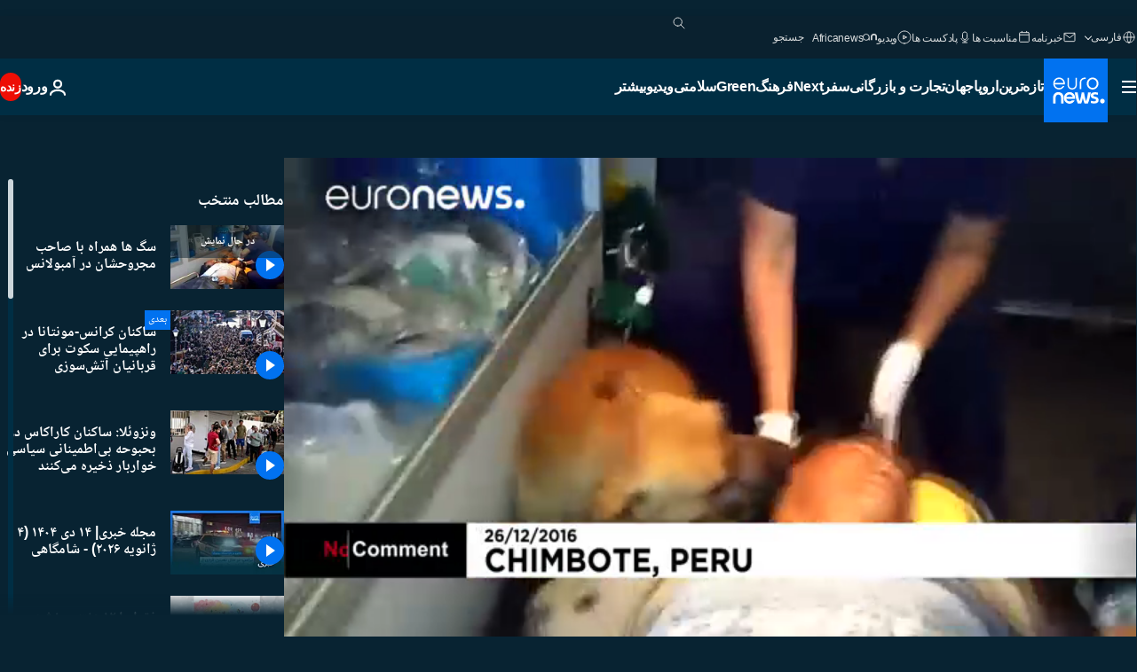

--- FILE ---
content_type: text/html; charset=UTF-8
request_url: https://parsi.euronews.com/video/2016/12/28/canine-carers-go-to-hospital-with-their-master
body_size: 37001
content:

<!DOCTYPE html>
<html lang="fa" dir="rtl">
<head>
  <meta charset="UTF-8">
            <title>ویدیوها. سگ ها همراه با صاحب مجروحشان در آمبولانس | یورونیوز</title>
<meta name="description" content="ویدیوها. پس از آن که یکی از اهالی شهر ساحلی چیمبوته در پرو در حال مستی سرش آسیب دید و نیاز به آمبولانسی برای رسیدن به بیمارستان داشت، سگ هایش تصمیم گرفتند که او را همراهی…">
<meta name="robots" content="max-snippet:-1, max-image-preview:large">
<meta name="article:modified_time" content="2016-12-28 13:13:47 +01:00">
<meta name="article:published_time" content="2016-12-28 13:13:47 +01:00">
<meta name="article:tag" content="حیوانات">
<meta name="article:tag" content="پرو">
<meta name="article:theme" content="news">
<meta name="article:section" content="news_news">
<meta name="article:vertical" content="news">
<meta name="video:duration" content="50000">
<meta name="video:tag" content="حیوانات">
<meta name="video:tag" content="پرو">
<meta name="nli:video" content="https://video.euronews.com/mp4/med/EN/NC/SU/pe/161227_NCSU_006A0-183222_N.mp4">
<link rel="canonical" href="https://parsi.euronews.com/video/2016/12/28/canine-carers-go-to-hospital-with-their-master">
<link rel="alternate" hreflang="en" href="https://www.euronews.com/video/2016/12/28/canine-carers-go-to-hospital-with-their-master">
<link rel="alternate" hreflang="fr" href="https://fr.euronews.com/video/2016/12/28/chiens-fideles-jusque-dans-l-ambulance">
<link rel="alternate" hreflang="de" href="https://de.euronews.com/video/2016/12/28/hunde-im-krankenwagen">
<link rel="alternate" hreflang="it" href="https://it.euronews.com/video/2016/12/28/peru-uomo-si-ubriaca-e-cade-i-suoi-due-cani-lo-accompagnano-in-ospedale">
<link rel="alternate" hreflang="es" href="https://es.euronews.com/video/2016/12/28/fidelidad-canina-en-lo-bueno-y-en-lo-malo">
<link rel="alternate" hreflang="pt" href="https://pt.euronews.com/video/2016/12/28/fidelidade-canina-na-saude-e-na-doenca">
<link rel="alternate" hreflang="ru" href="https://ru.euronews.com/video/2016/12/28/canine-carers-go-to-hospital-with-their-master">
<link rel="alternate" hreflang="ar" href="https://arabic.euronews.com/video/2016/12/28/canine-carers-go-to-hospital-with-their-master">
<link rel="alternate" hreflang="tr" href="https://tr.euronews.com/video/2016/12/28/kopek-yaralanan-sahibini-ambulansta-yalniz-birakmadi">
<link rel="alternate" hreflang="fa" href="https://parsi.euronews.com/video/2016/12/28/canine-carers-go-to-hospital-with-their-master">
<link rel="alternate" hreflang="el" href="https://gr.euronews.com/video/2016/12/28/canine-carers-go-to-hospital-with-their-master">
<link rel="alternate" hreflang="hu" href="https://hu.euronews.com/video/2016/12/28/a-kutyak-gondoskodtak-sebesult-gazdajukrol">
<link rel="alternate" hreflang="x-default" href="https://www.euronews.com">
<meta property="og:locale" content="fa-IR">
<meta property="og:url" content="http://parsi.euronews.com/video/2016/12/28/canine-carers-go-to-hospital-with-their-master">
<meta property="og:site_name" content="euronews">
<meta property="og:title" content="ویدیوها. سگ ها همراه با صاحب مجروحشان در آمبولانس">
<meta property="og:description" content="ویدیوها. پس از آن که یکی از اهالی شهر ساحلی چیمبوته در پرو در حال مستی سرش آسیب دید و نیاز به آمبولانسی برای رسیدن به بیمارستان داشت، سگ هایش تصمیم گرفتند که او را همراهی…">
<meta property="og:image" content="https://static.euronews.com/articles/353466/1200x675_353466.jpg">
<meta property="og:image:width" content="1200">
<meta property="og:image:height" content="675">
<meta property="og:image:type" content="image/jpeg">
<meta property="og:image:alt" content="سگ ها همراه با صاحب مجروحشان در آمبولانس">
<meta property="og:type" content="video">
<meta property="og:locale:alternate" content="en-GB">
<meta property="og:locale:alternate" content="fr-FR">
<meta property="og:locale:alternate" content="de-DE">
<meta property="og:locale:alternate" content="it-IT">
<meta property="og:locale:alternate" content="es-ES">
<meta property="og:locale:alternate" content="pt-PT">
<meta property="og:locale:alternate" content="ru-RU">
<meta property="og:locale:alternate" content="ar-AE">
<meta property="og:locale:alternate" content="tr-TR">
<meta property="og:locale:alternate" content="fa-IR">
<meta property="og:locale:alternate" content="el-GR">
<meta property="og:locale:alternate" content="hu-HU">

<meta name="twitter:site" content="@euronews">
<meta name="twitter:title" content="ویدیوها. سگ ها همراه با صاحب مجروحشان در آمبولانس">
<meta name="twitter:description" content="ویدیوها. پس از آن که یکی از اهالی شهر ساحلی چیمبوته در پرو در حال مستی سرش آسیب دید و نیاز به آمبولانسی برای رسیدن به بیمارستان داشت، سگ هایش تصمیم گرفتند که او را همراهی…">
<meta name="twitter:card" content="summary_large_image">
<meta name="twitter:image" content="https://static.euronews.com/articles/353466/1200x675_353466.jpg">
<meta name="twitter:image:alt" content="سگ ها همراه با صاحب مجروحشان در آمبولانس">

<meta property="fb:pages" content="138939616159581" />
    
            <link rel="apple-touch-icon" href="/apple-touch-icon.png">
  <link rel="apple-touch-icon" href="/apple-touch-icon-precomposed.png">
  <link rel="apple-touch-icon" sizes="57x57" href="/apple-touch-icon-57x57.png">
  <link rel="apple-touch-icon" sizes="60x60" href="/apple-touch-icon-60x60.png">
  <link rel="apple-touch-icon" sizes="72x72" href="/apple-touch-icon-72x72.png">
  <link rel="apple-touch-icon" sizes="76x76" href="/apple-touch-icon-76x76.png">
  <link rel="apple-touch-icon" sizes="114x114" href="/apple-touch-icon-114x114.png">
  <link rel="apple-touch-icon" sizes="120x120" href="/apple-touch-icon-120x120.png">
  <link rel="apple-touch-icon" sizes="120x120" href="/apple-touch-icon-120x120-precomposed.png">
  <link rel="apple-touch-icon" sizes="144x144" href="/apple-touch-icon-144x144.png">
  <link rel="apple-touch-icon" sizes="152x152" href="/apple-touch-icon-152x152.png">
  <link rel="apple-touch-icon" sizes="152x152" href="/apple-touch-icon-152x152-precomposed.png">
  <link rel="apple-touch-icon" sizes="180x180" href="/apple-touch-icon-180x180.png">
  <link rel="android-icon" sizes="192x192" href="/android-icon-192x192.png">
  <link rel="icon" sizes="16x16" href="/favicon-16x16.png">
  <link rel="icon" sizes="32x32" href="/favicon-32x32.png">
  <link rel="icon" sizes="48x48" href="/favicon.ico">
  <link rel="icon" sizes="96x96" href="/favicon-96x96.png">
  <link rel="icon" sizes="160x160" href="/favicon-160x160.png">
  <link rel="icon" sizes="192x192" href="/favicon-192x192.png">

    <link rel="manifest" href="/manifest.json">
  <meta name="theme-color" content="#ffffff">

  <link rel="home" href="/" title="homepage">


          <script type="application/ld+json">{
    "@context": "https://schema.org/",
    "@graph": [
        {
            "@type": "VideoObject",
            "contentUrl": "https://video.euronews.com/mp4/med/EN/NC/SU/pe/161227_NCSU_006A0-183222_N.mp4",
            "description": "\u067e\u0633 \u0627\u0632 \u0622\u0646 \u06a9\u0647 \u06cc\u06a9\u06cc \u0627\u0632 \u0627\u0647\u0627\u0644\u06cc \u0634\u0647\u0631 \u0633\u0627\u062d\u0644\u06cc \u0686\u06cc\u0645\u0628\u0648\u062a\u0647 \u062f\u0631 \u067e\u0631\u0648 \u062f\u0631 \u062d\u0627\u0644 \u0645\u0633\u062a\u06cc \u0633\u0631\u0634 \u0622\u0633\u06cc\u0628 \u062f\u06cc\u062f \u0648 \u0646\u06cc\u0627\u0632 \u0628\u0647 \u0622\u0645\u0628\u0648\u0644\u0627\u0646\u0633\u06cc \u0628\u0631\u0627\u06cc \u0631\u0633\u06cc\u062f\u0646 \u0628\u0647 \u0628\u06cc\u0645\u0627\u0631\u0633\u062a\u0627\u0646 \u062f\u0627\u0634\u062a\u060c \u0633\u06af \u0647\u0627\u06cc\u0634 \u062a\u0635\u0645\u06cc\u0645 \u06af\u0631\u0641\u062a\u0646\u062f \u06a9\u0647 \u0627\u0648 \u0631\u0627 \u0647\u0645\u0631\u0627\u0647\u06cc\u2026",
            "duration": "PT50S",
            "embedUrl": "https://parsi.euronews.com/embed/353466",
            "height": 243,
            "name": "\u0633\u06af \u0647\u0627 \u0647\u0645\u0631\u0627\u0647 \u0628\u0627 \u0635\u0627\u062d\u0628 \u0645\u062c\u0631\u0648\u062d\u0634\u0627\u0646 \u062f\u0631 \u0622\u0645\u0628\u0648\u0644\u0627\u0646\u0633",
            "thumbnailUrl": "https://static.euronews.com/articles/353466/432x243_353466.jpg",
            "uploadDate": "2016-12-28T13:13:47+01:00",
            "videoQuality": "md",
            "width": 432,
            "inLanguage": "fa-IR",
            "publisher": {
                "@type": "Organization",
                "name": "Euronews",
                "legalName": "Euronews",
                "url": "https://parsi.euronews.com/",
                "logo": {
                    "@type": "ImageObject",
                    "url": "https://static.euronews.com/website/images/euronews-logo-main-blue-403x60.png",
                    "width": 403,
                    "height": 60
                },
                "sameAs": [
                    "https://www.facebook.com/pe.euronews",
                    "https://twitter.com/euronews_pe",
                    "https://flipboard.com/@euronewsfa",
                    "https://instagram.com/euronews_persian",
                    "https://www.linkedin.com/company/euronews",
                    "https://t.me/euronewspe"
                ]
            }
        },
        {
            "@type": "WebSite",
            "name": "Euronews.com",
            "url": "https://parsi.euronews.com/",
            "potentialAction": {
                "@type": "SearchAction",
                "target": "https://parsi.euronews.com/search?query={search_term_string}",
                "query-input": "required name=search_term_string"
            },
            "sameAs": [
                "https://www.facebook.com/pe.euronews",
                "https://twitter.com/euronews_pe",
                "https://flipboard.com/@euronewsfa",
                "https://instagram.com/euronews_persian",
                "https://www.linkedin.com/company/euronews",
                "https://t.me/euronewspe"
            ]
        }
    ]
}</script>
      
    <meta name="application-name" content="euronews.com">

            <meta name="viewport" content="width=device-width, minimum-scale=1, initial-scale=1">

  
                <meta name="dfp-data" content="{&quot;rootId&quot;:&quot;6458&quot;,&quot;adUnit&quot;:&quot;&quot;,&quot;keyValues&quot;:[],&quot;level1&quot;:&quot;euronews_new&quot;,&quot;lazyLoadingOffset&quot;:300,&quot;hasSwipe&quot;:false,&quot;disabledAdSlots&quot;:[]}">

            <meta name="adobe-analytics-data" content="{&quot;site&quot;:{&quot;platform&quot;:&quot;&quot;,&quot;language&quot;:&quot;fa&quot;,&quot;primarylanguage&quot;:&quot;&quot;,&quot;secondarylanguage&quot;:&quot;&quot;,&quot;environment&quot;:&quot;prod&quot;,&quot;brand&quot;:&quot;euronews&quot;,&quot;servicetype&quot;:&quot;web&quot;,&quot;version&quot;:&quot;14.25.1&quot;},&quot;page&quot;:{&quot;pagename&quot;:&quot;euronews.news.news.nocomment.353466.canine-carers-go-to-hospital-with-their-master&quot;,&quot;pagehasad&quot;:&quot;&quot;,&quot;pagenumads&quot;:&quot;&quot;,&quot;sitesection&quot;:&quot;&quot;,&quot;sitesubsection1&quot;:&quot;&quot;,&quot;sitesubsection2&quot;:&quot;&quot;,&quot;pagetype&quot;:&quot;vod&quot;,&quot;pageurl&quot;:&quot;parsi.euronews.com\/video\/2016\/12\/28\/canine-carers-go-to-hospital-with-their-master&quot;,&quot;pagedownloadtime&quot;:&quot;&quot;,&quot;vertical&quot;:&quot;news&quot;,&quot;theme&quot;:&quot;news&quot;,&quot;program&quot;:&quot;nocomment&quot;,&quot;contenttype&quot;:&quot;stream&quot;,&quot;menustatus&quot;:&quot;&quot;,&quot;pagereload&quot;:&quot;&quot;,&quot;pagedisplaybreakpoint&quot;:&quot;&quot;,&quot;displaybreakingnewsbar&quot;:&quot;none&quot;,&quot;swipe&quot;:&quot;none&quot;,&quot;urlpath&quot;:&quot;parsi.euronews.com\/video\/2016\/12\/28\/canine-carers-go-to-hospital-with-their-master&quot;},&quot;search&quot;:{&quot;keyword&quot;:&quot;&quot;,&quot;searchresult&quot;:&quot;&quot;},&quot;uv&quot;:{&quot;uvid&quot;:&quot;&quot;,&quot;logged&quot;:&quot;&quot;,&quot;isbot&quot;:&quot;&quot;},&quot;article&quot;:{&quot;eventid&quot;:&quot;353466&quot;,&quot;storyid&quot;:&quot;2827560&quot;,&quot;updatedate&quot;:&quot;28\/12\/2016&quot;,&quot;title&quot;:&quot;سگ ها همراه با صاحب مجروحشان در آمبولانس&quot;,&quot;format&quot;:&quot;video&quot;,&quot;nbdayssincepublication&quot;:3294,&quot;articlepromotedtobcs&quot;:&quot;&quot;,&quot;articlepromotedtohp&quot;:&quot;&quot;,&quot;technicaltags&quot;:&quot;video-auto-play&quot;,&quot;contenttaxonomy&quot;:&quot;&#039;castrol_negative_uk&#039;|&#039;neg_mobkoi_castrol&#039;|&#039;gs_health_emergency_specific&#039;|&#039;neg_saudiaramco&#039;|&#039;gs_entertain_comedy&#039;|&#039;gt_negative_sadness&#039;|&#039;gs_health_emergency&#039;|&#039;pos_equinor&#039;|&#039;pos_facebook&#039;|&#039;pos_pmi&#039;|&#039;gv_safe&#039;&quot;,&quot;gallerynumber&quot;:&quot;none&quot;,&quot;hasvuukle&quot;:true,&quot;program&quot;:&quot;بدون شرح&quot;,&quot;tags&quot;:&quot;حیوانات,پرو&quot;},&quot;login&quot;:{&quot;subscriptiontype&quot;:&quot;other&quot;,&quot;dailynl&quot;:&quot;none&quot;},&quot;video&quot;:{&quot;videoid&quot;:&quot;353466&quot;,&quot;youtubevideoid&quot;:&quot;none&quot;,&quot;dailymotionvideoid&quot;:&quot;none&quot;,&quot;housenumbervidid&quot;:&quot;161227_NCSU_006A0&quot;,&quot;name&quot;:&quot;canine-carers-go-to-hospital-with-their-master&quot;,&quot;publicationdate&quot;:&quot;28\/12\/2016&quot;,&quot;type&quot;:&quot;vod&quot;,&quot;duration&quot;:50,&quot;isinplaylist&quot;:&quot;none&quot;,&quot;playlistname&quot;:&quot;none&quot;,&quot;haspreview&quot;:&quot;none&quot;,&quot;viewmode&quot;:&quot;none&quot;,&quot;playername&quot;:&quot;jwplayer&quot;,&quot;playlistnumitems&quot;:&quot;none&quot;,&quot;playlistposition&quot;:&quot;none&quot;,&quot;soundstatus&quot;:&quot;none&quot;},&quot;component&quot;:{&quot;name&quot;:&quot;&quot;,&quot;type&quot;:&quot;&quot;,&quot;action&quot;:&quot;&quot;,&quot;pagename&quot;:&quot;&quot;,&quot;actiondetail&quot;:&quot;&quot;},&quot;newsletter&quot;:{&quot;name&quot;:&quot;&quot;,&quot;location&quot;:&quot;&quot;},&quot;cm&quot;:{&quot;ssf&quot;:&quot;1&quot;},&quot;thirdPartiesDisabled&quot;:[],&quot;sendDate&quot;:null}">
  
    <meta name="app-contexts" content="[&quot;main&quot;,&quot;playlist&quot;]">

            <link rel="preload" as="style" href="/build/e8adee9e31142999d8f5-reduce-cls.css">
    <link rel="preload" as="style" href="/build/e8d211d00a7abcc08f59-common.css">
    <link rel="preload" as="style" href="/build/2704ee1d94cf0ae161ea-trumps.css">
    <link rel="preload" as="style" href="/build/1e29222cf9b97f50ec61-header.css">
              <link rel="preload" as="script" href="https://securepubads.g.doubleclick.net/tag/js/gpt.js" />
      

    <link rel="preload" as="style" href="/build/3b36e25edf20f5838d86-video_css.css">
                    <link rel="preload" as="image" imagesrcset="https://static.euronews.com/articles/353466/320x180_353466.jpg 320w, https://static.euronews.com/articles/353466/480x270_353466.jpg 480w, https://static.euronews.com/articles/353466/820x468_353466.jpg 820w, https://static.euronews.com/articles/353466/1024x576_353466.jpg 1024w, https://static.euronews.com/articles/353466/1366x768_353466.jpg 1366w, https://static.euronews.com/articles/353466/1536x864_353466.jpg 1536w, https://static.euronews.com/articles/353466/1920x1080_353466.jpg 1920w" imagesizes="100vw">
    
      <style>
    #accessibility-bar,#c-burger-button-checkbox,#c-language-switcher-list-open,.c-breaking-news,.c-language-switcher__list,.c-search-form__loader, .o-site-hr__second-level__dropdown,.o-site-hr__second-level__dropdown-mask,.o-site-hr__sidebar,.o-site-hr__sidebar-mask{display:none}
    .c-bar-now .c-tags-list,.c-bar-now__container,.c-navigation-bar,.c-navigation-bar__wrappable-list,.c-search-form.c-search-engine,.o-site-hr__first-level__container,.o-site-hr__second-level__container,.o-site-hr__second-level__links,.o-site-hr__second-level__burger-logo,.c-burger-button{display:flex}

    @supports (content-visibility: hidden) {
      .o-site-hr__second-level__dropdown,.o-site-hr__sidebar {
        display: flex;
        content-visibility: hidden;
      }
    }
  </style>

  <link rel="stylesheet" href="/build/e8adee9e31142999d8f5-reduce-cls.css">
  <link rel="stylesheet" href="/build/e8d211d00a7abcc08f59-common.css">
  <link rel="stylesheet" href="/build/1e29222cf9b97f50ec61-header.css">
  <link rel="stylesheet" href="/build/3b36e25edf20f5838d86-video_css.css">
  <link rel="stylesheet" href="/build/2704ee1d94cf0ae161ea-trumps.css">

        <style>@font-face{font-family: "Arial size-adjust";font-style: normal;font-weight: 400;font-display: swap;src: local("Arial");size-adjust: 102.5%;}body{font-family: 'Arial size-adjust', Arial, sans-serif;}</style>

    <link rel="stylesheet" href="/build/b5b37f62425d5ec7ace6-fonts_secondary.css">
          
          
      
  
              <link rel="preconnect" href="https://static.euronews.com">
      <link rel="preconnect" href="https://api.privacy-center.org">
      <link rel="preconnect" href="https://sdk.privacy-center.org">
      <link rel="preconnect" href="https://www.googletagservices.com">
      <link rel="preconnect" href="https://pagead2.googlesyndication.com">
              <link rel="dns-prefetch" href="//scripts.opti-digital.com">
                  <link rel="dns-prefetch" href="https://connect.facebook.net">
                  <link rel="dns-prefetch" href="https://ping.chartbeat.net">
        <link rel="dns-prefetch" href="https://static.chartbeat.com">
        
    <script>
  window.euronewsEnvs = JSON.parse('{"PUBLIC_GIGYA_API_KEY":"4_G3z5aGNUymdcrkV9z9qOAg","PUBLIC_INSIDER_PARTNER_NAME":"euronewsfr","PUBLIC_INSIDER_PARTNER_ID":"10008155","PUBLIC_APP_ENV":"prod","PUBLIC_URLS_BASE":"euronews.com"}');
</script>


  <script> performance.mark('enw-first-script'); </script>
            <script id="euronews-initial-server-data">
                              window.getInitialServerData = () => ({"context":{"website":"euronews","pageType":"video","servicetype":"web","features":["euronewsUUIDManager","userNavigationActivity","didomi","googleGpt","advertisingOptiDigital","wallpaper","DVTargetingSignalsManager","insider","scrollRestore","adobe","iaDisclaimerReporting","linkObfuscator"],"featureFlipping":{"fast":{"adobe":{"languages":{"en":true,"fr":true,"de":true,"it":true,"es":true,"pt":true,"tr":true,"pl":true,"ru":true,"ar":true,"fa":true,"el":true,"hu":true},"thirdpart":true,"description":"Analytics tracking"},"adobeAudienceManager":{"languages":{"en":true,"fr":true,"de":true,"it":true,"es":true,"pt":true,"tr":true,"pl":true,"ru":true,"ar":true,"fa":true,"el":true,"hu":true},"thirdpart":true,"description":"_"},"adsAutorefresh":{"languages":{"en":false,"ar":false,"de":false,"el":false,"es":false,"fa":false,"fr":false,"hu":false,"it":false,"pt":false,"ru":false,"tr":false,"pl":false},"thirdpart":false,"description":"Permet un autorefresh auto des pubs toutes les X secondes"},"adsLazyloading":{"languages":{"en":true,"fr":true,"de":true,"it":true,"es":true,"pt":true,"tr":true,"pl":true,"ru":true,"ar":true,"fa":true,"el":true,"hu":true},"thirdpart":false,"description":"Permet d\u2019afficher les pubs au fur \u00e0 mesure du scroll d\u2019un utilisateur sur nos pages, ce qui permet d\u2019acc\u00e9l\u00e9rer le chargement du haut de page"},"advertising":{"languages":{"en":false,"fr":false,"de":false,"it":false,"es":false,"pt":false,"tr":false,"pl":false,"ru":false,"ar":false,"fa":false,"el":false,"hu":false},"thirdpart":false,"description":"to enable new advertising core (while double run, we use old advertising when this key is off)"},"advertisingOptiDigital":{"languages":{"en":true,"fr":true,"de":true,"it":true,"es":true,"pt":true,"tr":true,"pl":true,"ru":true,"ar":true,"fa":true,"el":true,"hu":true},"thirdpart":true,"description":"New Advertising management with OptiDigital"},"advertisingSingleRequestMode":{"languages":{"en":false,"ar":false,"de":false,"el":false,"es":false,"fa":false,"fr":false,"hu":false,"it":false,"pt":false,"ru":false,"tr":false,"pl":false},"thirdpart":false,"description":"WARNING: WHEN TURNED ON IT MAKES AD REQUEST COUNT EXPLODE AND LEADS TO TERRIBLE IMPRESSION\/REQUEST RATIO\nenable singleRequest mode for new advertising implementation (will do multirequest if disabled)"},"analytics":{"languages":{"en":true,"fr":true,"de":true,"it":true,"es":true,"pt":true,"tr":true,"pl":true,"ru":true,"ar":true,"fa":true,"el":true,"hu":true},"thirdpart":false,"description":"_"},"autorefresh":{"languages":{"en":true,"fr":true,"de":true,"it":true,"es":true,"pt":true,"tr":true,"pl":true,"ru":true,"ar":true,"fa":true,"el":true,"hu":true},"thirdpart":false,"description":"_"},"bcovery":{"languages":{"en":false,"ar":false,"de":false,"el":false,"es":false,"fa":false,"fr":false,"hu":false,"it":false,"pt":false,"ru":false,"tr":false,"pl":false},"thirdpart":true,"description":"_"},"bombora":{"languages":{"en":true,"fr":true,"de":true,"it":true,"es":true,"pt":true,"tr":true,"pl":true,"ru":true,"ar":true,"fa":false,"el":true,"hu":true},"thirdpart":true,"description":"_"},"bomboraStandardTag":{"languages":{"en":true,"fr":true,"de":true,"it":true,"es":true,"pt":true,"tr":true,"pl":true,"ru":true,"ar":true,"fa":false,"el":true,"hu":true},"thirdpart":true,"description":"_"},"breakingNewsBanner":{"languages":{"en":true,"fr":true,"de":true,"it":true,"es":true,"pt":true,"tr":true,"pl":true,"ru":true,"ar":true,"fa":true,"el":true,"hu":true},"thirdpart":false,"description":"_"},"caption":{"languages":{"en":true,"fr":true,"de":true,"it":true,"es":true,"pt":true,"tr":true,"pl":true,"ru":true,"ar":true,"fa":true,"el":true,"hu":true},"thirdpart":false,"description":"_"},"chartbeat":{"languages":{"en":true,"fr":true,"de":true,"it":true,"es":true,"pt":true,"tr":true,"pl":true,"ru":true,"ar":true,"fa":true,"el":true,"hu":true},"thirdpart":true,"description":"chartbeat.js is the Javascript code for the standard web tracking"},"chartbeat_mab":{"languages":{"en":true,"fr":true,"de":true,"it":true,"es":true,"pt":true,"tr":true,"pl":true,"ru":true,"ar":true,"fa":true,"el":true,"hu":true},"thirdpart":true,"description":"chartbeat_mab.js is the library for Chartbeat's headline testing functionality"},"connatix":{"languages":{"en":true,"fr":true,"de":true,"it":true,"es":true,"pt":true,"tr":true,"pl":true,"ru":true,"ar":true,"fa":true,"el":true,"hu":true},"thirdpart":true,"description":"_"},"connatixSticky":{"languages":{"en":false,"fr":false,"de":false,"it":false,"es":false,"pt":false,"tr":false,"pl":false,"ru":false,"ar":false,"fa":false,"el":false,"hu":false},"thirdpart":false,"description":"_"},"consentTemplates":{"languages":{"en":false,"fr":false,"de":false,"it":false,"es":false,"pt":false,"tr":false,"pl":false,"ru":false,"ar":false,"fa":false,"el":false,"hu":false},"thirdpart":false,"description":"consent notices (Didomi, ...)"},"dailymotion":{"languages":{"en":true,"fr":true,"de":true,"it":true,"es":true,"pt":true,"tr":true,"pl":true,"ru":true,"ar":true,"fa":false,"el":true,"hu":true},"thirdpart":false,"description":"_"},"datalayerManager":{"languages":{"en":false,"ar":false,"de":false,"el":false,"es":false,"fa":false,"fr":false,"hu":false,"it":false,"pt":false,"ru":false,"tr":false,"pl":false},"thirdpart":false,"description":"_"},"didomi":{"languages":{"en":true,"fr":true,"de":true,"it":true,"es":true,"pt":true,"tr":true,"pl":true,"ru":true,"ar":true,"fa":true,"el":true,"hu":true},"thirdpart":true,"description":null},"doubleVerify":{"languages":{"en":true,"fr":true,"de":true,"it":true,"es":true,"pt":true,"tr":true,"pl":true,"ru":true,"ar":true,"fa":true,"el":true,"hu":true},"thirdpart":true,"description":"_"},"durationMedia":{"languages":{"en":true,"fr":true,"de":true,"it":true,"es":true,"pt":true,"tr":true,"pl":true,"ru":true,"ar":true,"fa":true,"el":true,"hu":true},"thirdpart":true,"description":"_"},"DVTargetingSignalsManager":{"languages":{"en":true,"fr":true,"de":true,"it":true,"es":true,"pt":true,"tr":true,"pl":true,"ru":true,"ar":true,"fa":true,"el":true,"hu":true},"thirdpart":false,"description":"This feature aims to manage DV Targeting Signals.\r\nFor example: retrieving Targeting Signals, updating the advertising Datalayer, and storing DV Contextual Signals to the database."},"euronewsUUIDManager":{"languages":{"en":true,"fr":true,"de":true,"it":true,"es":true,"pt":true,"tr":true,"pl":true,"ru":true,"ar":true,"fa":true,"el":true,"hu":true},"thirdpart":false,"description":"This feature ensures each client has a persistent UUID by retrieving it from IndexedDB or cookies, or generating and storing one if it doesn\u2019t exist. The UUID is used by other features and services for consistent client identification."},"facebook":{"languages":{"en":true,"fr":true,"de":true,"it":true,"es":true,"pt":true,"tr":true,"pl":true,"ru":true,"ar":true,"fa":true,"el":true,"hu":true},"thirdpart":true,"description":null},"football":{"languages":{"en":true,"fr":true,"de":true,"it":true,"es":true,"pt":true,"tr":true,"pl":false,"ru":true,"ar":true,"fa":true,"el":true,"hu":true},"thirdpart":false,"description":"This FF is made to manage FootballLeagueDataHandler service"},"footballLeagueResults":{"languages":{"en":true,"ar":true,"de":true,"el":true,"es":true,"fa":true,"fr":true,"hu":true,"it":true,"pt":true,"ru":true,"tr":true,"pl":false},"thirdpart":false,"description":"This is for the service that manage the display\/management of the widget of football league results that we can find on the home page and other footblall pages"},"gallery":{"languages":{"en":true,"fr":true,"de":true,"it":true,"es":true,"pt":true,"tr":true,"pl":true,"ru":true,"ar":true,"fa":true,"el":true,"hu":true},"thirdpart":false,"description":"Widget Gallery"},"geoBlocking":{"languages":{"en":true,"ar":true,"de":true,"el":true,"es":true,"fa":true,"fr":true,"hu":true,"it":true,"pt":true,"ru":true,"tr":true,"pl":true},"thirdpart":false,"description":"_"},"geoedge":{"languages":{"en":true,"fr":true,"de":true,"it":true,"es":true,"pt":true,"tr":true,"pl":true,"ru":true,"ar":true,"fa":true,"el":true,"hu":true},"thirdpart":true,"description":"_"},"gigya":{"languages":{"en":true,"fr":true,"de":true,"it":true,"es":true,"pt":true,"tr":true,"pl":true,"ru":true,"ar":true,"fa":true,"el":true,"hu":true},"thirdpart":false,"description":"Login Euronews via SAP\/GIGYA"},"global_footer":{"languages":{"en":true,"fr":true,"de":true,"it":true,"es":true,"pt":true,"tr":true,"pl":true,"ru":true,"ar":true,"fa":true,"el":true,"hu":true},"thirdpart":true,"description":null},"googleGpt":{"languages":{"en":true,"fr":true,"de":true,"it":true,"es":true,"pt":true,"tr":true,"pl":true,"ru":true,"ar":true,"fa":true,"el":true,"hu":true},"thirdpart":true,"description":"GPT is mandatory for all the advertisement stack"},"google_analytics":{"languages":{"en":false,"ar":false,"de":false,"el":false,"es":false,"fa":false,"fr":false,"hu":false,"it":false,"pt":false,"ru":false,"tr":false,"pl":false},"thirdpart":true,"description":"_"},"google_gtm":{"languages":{"en":true,"fr":true,"de":true,"it":true,"es":true,"pt":true,"tr":true,"pl":true,"ru":true,"ar":true,"fa":true,"el":true,"hu":true},"thirdpart":true,"description":null},"grafanaFaro":{"languages":{"en":false,"fr":false,"de":false,"it":false,"es":false,"pt":false,"tr":false,"pl":false,"ru":false,"ar":false,"fa":false,"el":false,"hu":false},"thirdpart":false,"description":"_"},"gtag":{"languages":{"en":true,"fr":true,"de":true,"it":true,"es":true,"pt":true,"tr":true,"pl":true,"ru":true,"ar":true,"fa":true,"el":true,"hu":true},"thirdpart":true,"description":"_"},"header_redesign":{"languages":{"en":true,"fr":true,"de":true,"it":true,"es":true,"pt":true,"tr":true,"pl":true,"ru":true,"ar":true,"fa":true,"el":true,"hu":true},"thirdpart":false,"description":"FF qui active l'affichage du Header Redesign"},"home_new_design":{"languages":{"en":false,"fr":false,"de":false,"it":false,"es":false,"pt":false,"tr":false,"pl":false,"ru":false,"ar":false,"fa":false,"el":false,"hu":false},"thirdpart":false,"description":"Home New Design 2025"},"https":{"languages":{"en":true,"fr":true,"de":true,"it":true,"es":true,"pt":true,"tr":true,"pl":true,"ru":true,"ar":true,"fa":true,"el":true,"hu":true},"thirdpart":false,"description":null},"iaDisclaimerReporting":{"languages":{"en":true,"fr":true,"de":true,"it":true,"es":true,"pt":true,"tr":true,"pl":true,"ru":true,"ar":true,"fa":true,"el":true,"hu":true},"thirdpart":false,"description":"Display the IA Disclaimer"},"insider":{"languages":{"en":true,"fr":true,"de":true,"it":true,"es":true,"pt":true,"tr":true,"pl":true,"ru":true,"ar":true,"fa":true,"el":true,"hu":true},"thirdpart":true,"description":"_"},"jobbio":{"languages":{"en":false,"fr":false,"de":false,"it":false,"es":false,"pt":false,"tr":false,"pl":false,"ru":false,"ar":false,"fa":false,"el":false,"hu":false},"thirdpart":true,"description":"_"},"justIn":{"languages":{"en":true,"fr":true,"de":true,"it":true,"es":true,"pt":true,"tr":true,"pl":true,"ru":true,"ar":true,"fa":true,"el":true,"hu":true},"thirdpart":false,"description":"_"},"justInTimeline":{"languages":{"en":true,"fr":true,"de":true,"it":true,"es":true,"pt":true,"tr":true,"pl":true,"ru":true,"ar":true,"fa":true,"el":true,"hu":true},"thirdpart":false,"description":"Justin template new design 2025"},"lazyblock":{"languages":{"en":false,"ar":false,"de":false,"el":false,"es":false,"fa":false,"fr":false,"hu":true,"it":false,"pt":false,"ru":false,"tr":true,"pl":false},"thirdpart":false},"lazyload":{"languages":{"en":true,"fr":true,"de":true,"it":true,"es":true,"pt":true,"tr":true,"pl":true,"ru":true,"ar":true,"fa":true,"el":true,"hu":true},"thirdpart":false,"description":"_"},"leaderboardUnderHeader":{"languages":{"en":true,"ar":true,"de":false,"el":false,"es":false,"fa":true,"fr":false,"hu":false,"it":false,"pt":false,"ru":false,"tr":false,"pl":false},"thirdpart":false,"description":"main leaderboard under header instead of above on article page"},"linkObfuscator":{"languages":{"en":true,"fr":true,"de":true,"it":true,"es":true,"pt":true,"tr":true,"pl":true,"ru":true,"ar":true,"fa":true,"el":true,"hu":true},"thirdpart":false,"description":"This feature aims to obfuscate all links for which the obfuscation is implemented in the Twig template."},"liveramp":{"languages":{"en":true,"fr":true,"de":true,"it":true,"es":true,"pt":true,"tr":true,"pl":true,"ru":true,"ar":true,"fa":true,"el":true,"hu":true},"thirdpart":true,"description":"https:\/\/liveramp.com\/"},"login":{"languages":{"en":true,"fr":true,"de":true,"it":true,"es":true,"pt":true,"tr":true,"pl":true,"ru":true,"ar":true,"fa":true,"el":true,"hu":true},"thirdpart":false,"description":"Allow login for Gigya"},"loginWall":{"languages":{"en":false,"fr":true,"de":false,"it":false,"es":true,"pt":false,"tr":false,"pl":false,"ru":false,"ar":false,"fa":false,"el":false,"hu":false},"thirdpart":false,"description":"_"},"longerCacheStrategy":{"languages":{"en":true,"fr":true,"de":true,"it":true,"es":true,"pt":true,"tr":true,"pl":true,"ru":true,"ar":true,"fa":true,"el":true,"hu":true},"thirdpart":false,"description":"Enable longer cache on various pages (see EW-5784)"},"nativo":{"languages":{"en":true,"fr":true,"de":true,"it":true,"es":true,"pt":true,"tr":true,"pl":true,"ru":true,"ar":true,"fa":true,"el":true,"hu":true},"thirdpart":false,"description":"_"},"new_liveblogging":{"languages":{"en":true,"fr":true,"de":true,"it":true,"es":true,"pt":true,"tr":true,"pl":true,"ru":true,"ar":true,"fa":true,"el":true,"hu":true},"thirdpart":false,"description":"Activate new Arena liveblogging feature (with TypeScript service)"},"nonli":{"languages":{"en":true,"fr":true,"de":true,"it":true,"es":true,"pt":true,"tr":true,"pl":true,"ru":true,"ar":true,"fa":true,"el":true,"hu":true},"thirdpart":true,"description":"This TP replace echobox to publish automatically our articles on social networks"},"outbrain":{"languages":{"en":true,"fr":true,"de":true,"it":true,"es":true,"pt":true,"tr":true,"pl":true,"ru":true,"ar":true,"fa":true,"el":true,"hu":true},"thirdpart":true,"description":"_"},"outbrain_lazyloading":{"languages":{"en":true,"fr":true,"de":true,"it":true,"es":true,"pt":true,"tr":true,"pl":true,"ru":true,"ar":true,"fa":true,"el":true,"hu":true},"thirdpart":true,"description":"_"},"ownpage":{"languages":{"en":true,"ar":true,"de":true,"el":true,"es":true,"fa":true,"fr":true,"hu":true,"it":true,"pt":true,"ru":true,"tr":true,"pl":false},"thirdpart":true,"description":"newsletter"},"pfp-ima":{"languages":{"en":false,"ar":false,"de":false,"el":false,"es":false,"fa":false,"fr":false,"hu":false,"it":false,"pt":false,"ru":false,"tr":false,"pl":false},"thirdpart":false,"description":"_"},"pfpLive":{"languages":{"en":true,"fr":true,"de":true,"it":true,"es":true,"pt":true,"tr":true,"pl":true,"ru":true,"ar":true,"fa":false,"el":true,"hu":true},"thirdpart":false,"description":"_"},"pfpVOD":{"languages":{"en":true,"fr":true,"de":true,"it":true,"es":true,"pt":true,"tr":true,"pl":true,"ru":true,"ar":true,"fa":false,"el":true,"hu":true},"thirdpart":false,"description":"_"},"player_lazyload_click":{"languages":{"en":true,"fr":true,"de":true,"it":true,"es":true,"pt":true,"tr":true,"pl":true,"ru":true,"ar":true,"fa":true,"el":true,"hu":true},"thirdpart":false,"description":null},"scribblelive":{"languages":{"en":true,"ar":true,"de":true,"el":true,"es":true,"fa":true,"fr":true,"hu":true,"it":true,"pt":true,"ru":true,"tr":true,"pl":false},"thirdpart":true},"scrollRestore":{"languages":{"en":true,"fr":true,"de":true,"it":true,"es":true,"pt":true,"tr":true,"pl":true,"ru":true,"ar":true,"fa":true,"el":true,"hu":true},"thirdpart":false,"description":"This feature sets the browser's scrollRestoration property to 'manual', ensuring the scroll position resets to the top of the page upon refresh"},"search":{"languages":{"en":true,"fr":true,"de":true,"it":true,"es":true,"pt":true,"tr":true,"pl":true,"ru":true,"ar":true,"fa":true,"el":true,"hu":true},"thirdpart":false,"description":"_"},"sentry":{"languages":{"en":true,"fr":true,"de":true,"it":true,"es":true,"pt":true,"tr":true,"pl":true,"ru":true,"ar":true,"fa":true,"el":true,"hu":true},"thirdpart":true,"description":"APM - Technical TP"},"socialManager":{"languages":{"en":true,"fr":true,"de":true,"it":true,"es":true,"pt":true,"tr":true,"pl":true,"ru":true,"ar":true,"fa":true,"el":true,"hu":true},"thirdpart":false,"description":"Social manager TS service for social network popup management"},"StickyFloor":{"languages":{"en":true,"fr":true,"de":true,"it":true,"es":true,"pt":true,"tr":true,"pl":true,"ru":true,"ar":true,"fa":true,"el":true,"hu":true},"thirdpart":false,"description":null},"streamAMP":{"languages":{"en":false,"ar":false,"de":false,"el":false,"es":false,"fa":false,"fr":false,"hu":false,"it":false,"pt":false,"ru":false,"tr":false,"pl":false},"thirdpart":true},"style_css_site_header":{"languages":{"en":false,"ar":false,"de":false,"el":false,"es":false,"fa":false,"fr":false,"hu":false,"it":false,"pt":false,"ru":false,"tr":false,"pl":false},"thirdpart":false,"description":"Ex\u00e9cuter le CSS du Site Header dans directement dans <style> dans <head>, et en premier, ind\u00e9pendamment des autres fichiers CSS."},"survey_popup":{"languages":{"en":false,"fr":false,"de":false,"it":false,"es":false,"pt":false,"tr":false,"pl":false,"ru":false,"ar":false,"fa":false,"el":false,"hu":false},"thirdpart":false,"description":null},"swiper":{"languages":{"en":true,"fr":true,"de":true,"it":true,"es":true,"pt":true,"tr":true,"pl":true,"ru":true,"ar":true,"fa":true,"el":true,"hu":true},"thirdpart":false,"description":"_"},"swipe_article":{"languages":{"en":true,"fr":true,"de":true,"it":true,"es":true,"pt":true,"tr":true,"pl":true,"ru":true,"ar":true,"fa":true,"el":true,"hu":true},"thirdpart":false,"description":"_"},"teads":{"languages":{"en":true,"fr":true,"de":true,"it":true,"es":true,"pt":true,"tr":true,"pl":true,"ru":true,"ar":true,"fa":true,"el":true,"hu":true},"thirdpart":true,"description":"Renomm\u00e9e depuis \"teadsCookielessTag\" pour le nouveau script advertising."},"teadsCookielessTag":{"languages":{"en":true,"fr":true,"de":true,"it":true,"es":true,"pt":true,"tr":true,"pl":true,"ru":true,"ar":true,"fa":true,"el":true,"hu":true},"thirdpart":true,"description":"Ancienne cl\u00e9, utilis\u00e9e avec l'ancien script advertising, remplac\u00e9e par \"teads\"."},"telemetry-php":{"languages":{"en":false,"fr":false,"de":false,"it":false,"es":false,"pt":false,"tr":false,"pl":false,"ru":false,"ar":false,"fa":false,"el":false,"hu":false},"thirdpart":false,"description":"D\u00e9sactive l'Open Telemetry -> Grafana\r\nSur le site cot\u00e9 FRONT\/PHP"},"telemetry-ts":{"languages":{"en":false,"fr":false,"de":false,"it":false,"es":false,"pt":false,"tr":false,"pl":false,"ru":false,"ar":false,"fa":false,"el":false,"hu":false},"thirdpart":false,"description":"Grafana openTelemetry for Front TS"},"textToSpeech":{"languages":{"en":true,"fr":true,"de":true,"it":true,"es":true,"pt":true,"tr":true,"pl":true,"ru":true,"ar":true,"fa":true,"el":true,"hu":true},"thirdpart":true,"description":"Solution de synthese vocale convertissant le texte en audio."},"tmpTestNewImageServer":{"languages":{"en":true,"fr":true,"de":true,"it":true,"es":true,"pt":true,"tr":true,"pl":true,"ru":true,"ar":true,"fa":true,"el":true,"hu":true},"thirdpart":false,"description":"this must be temporary! rewrite static.euronews.com article image to images.euronews.com"},"twitter":{"languages":{"en":true,"fr":true,"de":true,"it":true,"es":true,"pt":true,"tr":true,"pl":true,"ru":true,"ar":true,"fa":true,"el":true,"hu":true},"thirdpart":true,"description":"_"},"userNavigationActivity":{"languages":{"en":true,"fr":true,"de":true,"it":true,"es":true,"pt":true,"tr":true,"pl":true,"ru":true,"ar":true,"fa":true,"el":true,"hu":true},"thirdpart":false,"description":"Service that stores user last visited page and last language"},"video":{"languages":{"en":true,"fr":true,"de":true,"it":true,"es":true,"pt":true,"tr":true,"pl":true,"ru":true,"ar":true,"fa":true,"el":true,"hu":true},"thirdpart":false,"description":"Video Player for article pages"},"vuukle":{"languages":{"en":true,"fr":true,"de":true,"it":true,"es":true,"pt":true,"tr":true,"pl":false,"ru":true,"ar":true,"fa":true,"el":true,"hu":true},"thirdpart":true,"description":"_"},"wallpaper":{"languages":{"en":true,"fr":true,"de":true,"it":true,"es":true,"pt":true,"tr":true,"pl":true,"ru":true,"ar":true,"fa":true,"el":true,"hu":true},"thirdpart":false,"description":"_"},"weatherCarousel":{"languages":{"en":true,"fr":true,"de":true,"it":true,"es":true,"pt":true,"tr":true,"pl":true,"ru":true,"ar":true,"fa":true,"el":true,"hu":true},"thirdpart":false,"description":"Service for the carousel on the weather town page"},"weatherSearch":{"languages":{"en":true,"fr":true,"de":true,"it":true,"es":true,"pt":true,"tr":true,"pl":true,"ru":true,"ar":true,"fa":true,"el":true,"hu":true},"thirdpart":false,"description":"_"},"widgets":{"languages":{"en":true,"fr":true,"de":true,"it":true,"es":true,"pt":true,"tr":true,"pl":true,"ru":true,"ar":true,"fa":true,"el":true,"hu":true},"thirdpart":false,"description":"This is for Typescript widget service"},"yieldbird":{"languages":{"en":true,"fr":true,"de":true,"it":true,"es":true,"pt":true,"tr":true,"pl":true,"ru":true,"ar":true,"fa":true,"el":true,"hu":true},"thirdpart":true,"description":"_"},"automatad":{"languages":{"en":true,"ar":true,"de":true,"el":true,"es":true,"fa":true,"fr":true,"hu":true,"it":true,"pt":true,"ru":true,"tr":true,"pl":true},"thirdpart":true,"description":"_"},"DurationMedia":{"languages":{"en":true,"fr":true,"de":true,"it":true,"es":true,"pt":true,"tr":true,"pl":true,"ru":true,"ar":true,"fa":true,"el":true,"hu":true},"thirdpart":true,"description":"_"},"linkedinNext":{"languages":{"en":true,"ar":false,"de":false,"el":false,"es":false,"fa":false,"fr":false,"hu":false,"it":false,"pt":false,"ru":false,"tr":false,"pl":false},"thirdpart":true},"mailmunch":{"languages":{"en":true,"ar":true,"de":true,"el":true,"es":true,"fa":true,"fr":true,"hu":true,"it":true,"pt":true,"ru":true,"tr":true,"pl":false},"thirdpart":true},"popup_message_all_website":{"languages":{"en":false,"ar":false,"de":false,"el":false,"es":false,"fa":false,"fr":false,"hu":false,"it":false,"pt":false,"ru":false,"tr":false,"pl":false},"thirdpart":false},"popup_message_live":{"languages":{"en":false,"ar":false,"de":false,"el":false,"es":false,"fa":false,"fr":false,"hu":false,"it":false,"pt":false,"ru":false,"tr":false,"pl":false},"thirdpart":false},"video_autoplay":{"languages":{"en":true,"fr":true,"de":true,"it":true,"es":true,"pt":true,"tr":true,"pl":true,"ru":true,"ar":true,"fa":true,"el":true,"hu":true},"thirdpart":false,"description":null}},"slow":{"adobe":{"languages":{"en":true,"fr":true,"de":true,"it":true,"es":true,"pt":true,"tr":true,"pl":true,"ru":true,"ar":true,"fa":true,"el":true,"hu":true},"thirdpart":true,"description":"Analytics tracking"},"adobeAudienceManager":{"languages":{"en":true,"fr":true,"de":true,"it":true,"es":true,"pt":true,"tr":true,"pl":true,"ru":true,"ar":true,"fa":true,"el":true,"hu":true},"thirdpart":true,"description":"_"},"adsAutorefresh":{"languages":{"en":false,"ar":false,"de":false,"el":false,"es":false,"fa":false,"fr":false,"hu":false,"it":false,"pt":false,"ru":false,"tr":false,"pl":false},"thirdpart":false,"description":"Permet un autorefresh auto des pubs toutes les X secondes"},"adsLazyloading":{"languages":{"en":true,"fr":true,"de":true,"it":true,"es":true,"pt":true,"tr":true,"pl":true,"ru":true,"ar":true,"fa":true,"el":true,"hu":true},"thirdpart":false,"description":"Permet d\u2019afficher les pubs au fur \u00e0 mesure du scroll d\u2019un utilisateur sur nos pages, ce qui permet d\u2019acc\u00e9l\u00e9rer le chargement du haut de page"},"advertising":{"languages":{"en":false,"fr":false,"de":false,"it":false,"es":false,"pt":false,"tr":false,"pl":false,"ru":false,"ar":false,"fa":false,"el":false,"hu":false},"thirdpart":false,"description":"to enable new advertising core (while double run, we use old advertising when this key is off)"},"advertisingOptiDigital":{"languages":{"en":true,"fr":true,"de":true,"it":true,"es":true,"pt":true,"tr":true,"pl":true,"ru":true,"ar":true,"fa":true,"el":true,"hu":true},"thirdpart":true,"description":"New Advertising management with OptiDigital"},"advertisingSingleRequestMode":{"languages":{"en":false,"ar":false,"de":false,"el":false,"es":false,"fa":false,"fr":false,"hu":false,"it":false,"pt":false,"ru":false,"tr":false,"pl":false},"thirdpart":false,"description":"WARNING: WHEN TURNED ON IT MAKES AD REQUEST COUNT EXPLODE AND LEADS TO TERRIBLE IMPRESSION\/REQUEST RATIO\nenable singleRequest mode for new advertising implementation (will do multirequest if disabled)"},"analytics":{"languages":{"en":true,"fr":true,"de":true,"it":true,"es":true,"pt":true,"tr":true,"pl":true,"ru":true,"ar":true,"fa":true,"el":true,"hu":true},"thirdpart":false,"description":"_"},"autorefresh":{"languages":{"en":true,"fr":true,"de":true,"it":true,"es":true,"pt":true,"tr":true,"pl":true,"ru":true,"ar":true,"fa":true,"el":true,"hu":true},"thirdpart":false,"description":"_"},"bcovery":{"languages":{"en":false,"ar":false,"de":false,"el":false,"es":false,"fa":false,"fr":false,"hu":false,"it":false,"pt":false,"ru":false,"tr":false,"pl":false},"thirdpart":true,"description":"_"},"bombora":{"languages":{"en":true,"fr":true,"de":true,"it":true,"es":true,"pt":true,"tr":true,"pl":true,"ru":true,"ar":true,"fa":false,"el":true,"hu":true},"thirdpart":true,"description":"_"},"bomboraStandardTag":{"languages":{"en":true,"fr":true,"de":true,"it":true,"es":true,"pt":true,"tr":true,"pl":true,"ru":true,"ar":true,"fa":false,"el":true,"hu":true},"thirdpart":true,"description":"_"},"breakingNewsBanner":{"languages":{"en":true,"fr":true,"de":true,"it":true,"es":true,"pt":true,"tr":true,"pl":true,"ru":true,"ar":true,"fa":true,"el":true,"hu":true},"thirdpart":false,"description":"_"},"caption":{"languages":{"en":true,"fr":true,"de":true,"it":true,"es":true,"pt":true,"tr":true,"pl":true,"ru":true,"ar":true,"fa":true,"el":true,"hu":true},"thirdpart":false,"description":"_"},"chartbeat":{"languages":{"en":true,"fr":true,"de":true,"it":true,"es":true,"pt":true,"tr":true,"pl":true,"ru":true,"ar":true,"fa":true,"el":true,"hu":true},"thirdpart":true,"description":"chartbeat.js is the Javascript code for the standard web tracking"},"chartbeat_mab":{"languages":{"en":true,"fr":true,"de":true,"it":true,"es":true,"pt":true,"tr":true,"pl":true,"ru":true,"ar":true,"fa":true,"el":true,"hu":true},"thirdpart":true,"description":"chartbeat_mab.js is the library for Chartbeat's headline testing functionality"},"connatix":{"languages":{"en":true,"fr":true,"de":true,"it":true,"es":true,"pt":true,"tr":true,"pl":true,"ru":true,"ar":true,"fa":true,"el":true,"hu":true},"thirdpart":true,"description":"_"},"connatixSticky":{"languages":{"en":false,"fr":false,"de":false,"it":false,"es":false,"pt":false,"tr":false,"pl":false,"ru":false,"ar":false,"fa":false,"el":false,"hu":false},"thirdpart":false,"description":"_"},"consentTemplates":{"languages":{"en":false,"fr":false,"de":false,"it":false,"es":false,"pt":false,"tr":false,"pl":false,"ru":false,"ar":false,"fa":false,"el":false,"hu":false},"thirdpart":false,"description":"consent notices (Didomi, ...)"},"dailymotion":{"languages":{"en":true,"fr":true,"de":true,"it":true,"es":true,"pt":true,"tr":true,"pl":true,"ru":true,"ar":true,"fa":false,"el":true,"hu":true},"thirdpart":false,"description":"_"},"datalayerManager":{"languages":{"en":false,"ar":false,"de":false,"el":false,"es":false,"fa":false,"fr":false,"hu":false,"it":false,"pt":false,"ru":false,"tr":false,"pl":false},"thirdpart":false,"description":"_"},"didomi":{"languages":{"en":true,"fr":true,"de":true,"it":true,"es":true,"pt":true,"tr":true,"pl":true,"ru":true,"ar":true,"fa":true,"el":true,"hu":true},"thirdpart":true,"description":null},"doubleVerify":{"languages":{"en":true,"fr":true,"de":true,"it":true,"es":true,"pt":true,"tr":true,"pl":true,"ru":true,"ar":true,"fa":true,"el":true,"hu":true},"thirdpart":true,"description":"_"},"durationMedia":{"languages":{"en":true,"fr":true,"de":true,"it":true,"es":true,"pt":true,"tr":true,"pl":true,"ru":true,"ar":true,"fa":true,"el":true,"hu":true},"thirdpart":true,"description":"_"},"DVTargetingSignalsManager":{"languages":{"en":true,"fr":true,"de":true,"it":true,"es":true,"pt":true,"tr":true,"pl":true,"ru":true,"ar":true,"fa":true,"el":true,"hu":true},"thirdpart":false,"description":"This feature aims to manage DV Targeting Signals.\r\nFor example: retrieving Targeting Signals, updating the advertising Datalayer, and storing DV Contextual Signals to the database."},"euronewsUUIDManager":{"languages":{"en":true,"fr":true,"de":true,"it":true,"es":true,"pt":true,"tr":true,"pl":true,"ru":true,"ar":true,"fa":true,"el":true,"hu":true},"thirdpart":false,"description":"This feature ensures each client has a persistent UUID by retrieving it from IndexedDB or cookies, or generating and storing one if it doesn\u2019t exist. The UUID is used by other features and services for consistent client identification."},"facebook":{"languages":{"en":true,"fr":true,"de":true,"it":true,"es":true,"pt":true,"tr":true,"pl":true,"ru":true,"ar":true,"fa":true,"el":true,"hu":true},"thirdpart":true,"description":null},"football":{"languages":{"en":true,"fr":true,"de":true,"it":true,"es":true,"pt":true,"tr":true,"pl":false,"ru":true,"ar":true,"fa":true,"el":true,"hu":true},"thirdpart":false,"description":"This FF is made to manage FootballLeagueDataHandler service"},"footballLeagueResults":{"languages":{"en":true,"ar":true,"de":true,"el":true,"es":true,"fa":true,"fr":true,"hu":true,"it":true,"pt":true,"ru":true,"tr":true,"pl":false},"thirdpart":false,"description":"This is for the service that manage the display\/management of the widget of football league results that we can find on the home page and other footblall pages"},"gallery":{"languages":{"en":true,"fr":true,"de":true,"it":true,"es":true,"pt":true,"tr":true,"pl":true,"ru":true,"ar":true,"fa":true,"el":true,"hu":true},"thirdpart":false,"description":"Widget Gallery"},"geoBlocking":{"languages":{"en":true,"ar":true,"de":true,"el":true,"es":true,"fa":true,"fr":true,"hu":true,"it":true,"pt":true,"ru":true,"tr":true,"pl":true},"thirdpart":false,"description":"_"},"geoedge":{"languages":{"en":true,"fr":true,"de":true,"it":true,"es":true,"pt":true,"tr":true,"pl":true,"ru":true,"ar":true,"fa":true,"el":true,"hu":true},"thirdpart":true,"description":"_"},"gigya":{"languages":{"en":true,"fr":true,"de":true,"it":true,"es":true,"pt":true,"tr":true,"pl":true,"ru":true,"ar":true,"fa":true,"el":true,"hu":true},"thirdpart":false,"description":"Login Euronews via SAP\/GIGYA"},"global_footer":{"languages":{"en":true,"fr":true,"de":true,"it":true,"es":true,"pt":true,"tr":true,"pl":true,"ru":true,"ar":true,"fa":true,"el":true,"hu":true},"thirdpart":true,"description":null},"googleGpt":{"languages":{"en":true,"fr":true,"de":true,"it":true,"es":true,"pt":true,"tr":true,"pl":true,"ru":true,"ar":true,"fa":true,"el":true,"hu":true},"thirdpart":true,"description":"GPT is mandatory for all the advertisement stack"},"google_analytics":{"languages":{"en":false,"ar":false,"de":false,"el":false,"es":false,"fa":false,"fr":false,"hu":false,"it":false,"pt":false,"ru":false,"tr":false,"pl":false},"thirdpart":true,"description":"_"},"google_gtm":{"languages":{"en":true,"fr":true,"de":true,"it":true,"es":true,"pt":true,"tr":true,"pl":true,"ru":true,"ar":true,"fa":true,"el":true,"hu":true},"thirdpart":true,"description":null},"grafanaFaro":{"languages":{"en":false,"fr":false,"de":false,"it":false,"es":false,"pt":false,"tr":false,"pl":false,"ru":false,"ar":false,"fa":false,"el":false,"hu":false},"thirdpart":false,"description":"_"},"gtag":{"languages":{"en":true,"fr":true,"de":true,"it":true,"es":true,"pt":true,"tr":true,"pl":true,"ru":true,"ar":true,"fa":true,"el":true,"hu":true},"thirdpart":true,"description":"_"},"header_redesign":{"languages":{"en":true,"fr":true,"de":true,"it":true,"es":true,"pt":true,"tr":true,"pl":true,"ru":true,"ar":true,"fa":true,"el":true,"hu":true},"thirdpart":false,"description":"FF qui active l'affichage du Header Redesign"},"home_new_design":{"languages":{"en":false,"fr":false,"de":false,"it":false,"es":false,"pt":false,"tr":false,"pl":false,"ru":false,"ar":false,"fa":false,"el":false,"hu":false},"thirdpart":false,"description":"Home New Design 2025"},"https":{"languages":{"en":true,"fr":true,"de":true,"it":true,"es":true,"pt":true,"tr":true,"pl":true,"ru":true,"ar":true,"fa":true,"el":true,"hu":true},"thirdpart":false,"description":null},"iaDisclaimerReporting":{"languages":{"en":true,"fr":true,"de":true,"it":true,"es":true,"pt":true,"tr":true,"pl":true,"ru":true,"ar":true,"fa":true,"el":true,"hu":true},"thirdpart":false,"description":"Display the IA Disclaimer"},"insider":{"languages":{"en":true,"fr":true,"de":true,"it":true,"es":true,"pt":true,"tr":true,"pl":true,"ru":true,"ar":true,"fa":true,"el":true,"hu":true},"thirdpart":true,"description":"_"},"jobbio":{"languages":{"en":false,"fr":false,"de":false,"it":false,"es":false,"pt":false,"tr":false,"pl":false,"ru":false,"ar":false,"fa":false,"el":false,"hu":false},"thirdpart":true,"description":"_"},"justIn":{"languages":{"en":true,"fr":true,"de":true,"it":true,"es":true,"pt":true,"tr":true,"pl":true,"ru":true,"ar":true,"fa":true,"el":true,"hu":true},"thirdpart":false,"description":"_"},"justInTimeline":{"languages":{"en":true,"fr":true,"de":true,"it":true,"es":true,"pt":true,"tr":true,"pl":true,"ru":true,"ar":true,"fa":true,"el":true,"hu":true},"thirdpart":false,"description":"Justin template new design 2025"},"lazyblock":{"languages":{"en":false,"ar":false,"de":false,"el":false,"es":false,"fa":false,"fr":false,"hu":true,"it":false,"pt":false,"ru":false,"tr":true,"pl":false},"thirdpart":false},"lazyload":{"languages":{"en":true,"fr":true,"de":true,"it":true,"es":true,"pt":true,"tr":true,"pl":true,"ru":true,"ar":true,"fa":true,"el":true,"hu":true},"thirdpart":false,"description":"_"},"leaderboardUnderHeader":{"languages":{"en":true,"ar":true,"de":false,"el":false,"es":false,"fa":true,"fr":false,"hu":false,"it":false,"pt":false,"ru":false,"tr":false,"pl":false},"thirdpart":false,"description":"main leaderboard under header instead of above on article page"},"linkObfuscator":{"languages":{"en":true,"fr":true,"de":true,"it":true,"es":true,"pt":true,"tr":true,"pl":true,"ru":true,"ar":true,"fa":true,"el":true,"hu":true},"thirdpart":false,"description":"This feature aims to obfuscate all links for which the obfuscation is implemented in the Twig template."},"liveramp":{"languages":{"en":true,"fr":true,"de":true,"it":true,"es":true,"pt":true,"tr":true,"pl":true,"ru":true,"ar":true,"fa":true,"el":true,"hu":true},"thirdpart":true,"description":"https:\/\/liveramp.com\/"},"login":{"languages":{"en":true,"fr":true,"de":true,"it":true,"es":true,"pt":true,"tr":true,"pl":true,"ru":true,"ar":true,"fa":true,"el":true,"hu":true},"thirdpart":false,"description":"Allow login for Gigya"},"loginWall":{"languages":{"en":false,"fr":true,"de":false,"it":false,"es":true,"pt":false,"tr":false,"pl":false,"ru":false,"ar":false,"fa":false,"el":false,"hu":false},"thirdpart":false,"description":"_"},"longerCacheStrategy":{"languages":{"en":true,"fr":true,"de":true,"it":true,"es":true,"pt":true,"tr":true,"pl":true,"ru":true,"ar":true,"fa":true,"el":true,"hu":true},"thirdpart":false,"description":"Enable longer cache on various pages (see EW-5784)"},"nativo":{"languages":{"en":true,"fr":true,"de":true,"it":true,"es":true,"pt":true,"tr":true,"pl":true,"ru":true,"ar":true,"fa":true,"el":true,"hu":true},"thirdpart":false,"description":"_"},"new_liveblogging":{"languages":{"en":true,"fr":true,"de":true,"it":true,"es":true,"pt":true,"tr":true,"pl":true,"ru":true,"ar":true,"fa":true,"el":true,"hu":true},"thirdpart":false,"description":"Activate new Arena liveblogging feature (with TypeScript service)"},"nonli":{"languages":{"en":true,"fr":true,"de":true,"it":true,"es":true,"pt":true,"tr":true,"pl":true,"ru":true,"ar":true,"fa":true,"el":true,"hu":true},"thirdpart":true,"description":"This TP replace echobox to publish automatically our articles on social networks"},"outbrain":{"languages":{"en":true,"fr":true,"de":true,"it":true,"es":true,"pt":true,"tr":true,"pl":true,"ru":true,"ar":true,"fa":true,"el":true,"hu":true},"thirdpart":true,"description":"_"},"outbrain_lazyloading":{"languages":{"en":true,"fr":true,"de":true,"it":true,"es":true,"pt":true,"tr":true,"pl":true,"ru":true,"ar":true,"fa":true,"el":true,"hu":true},"thirdpart":true,"description":"_"},"ownpage":{"languages":{"en":true,"ar":true,"de":true,"el":true,"es":true,"fa":true,"fr":true,"hu":true,"it":true,"pt":true,"ru":true,"tr":true,"pl":false},"thirdpart":true,"description":"newsletter"},"pfp-ima":{"languages":{"en":false,"ar":false,"de":false,"el":false,"es":false,"fa":false,"fr":false,"hu":false,"it":false,"pt":false,"ru":false,"tr":false,"pl":false},"thirdpart":false,"description":"_"},"pfpLive":{"languages":{"en":true,"fr":true,"de":true,"it":true,"es":true,"pt":true,"tr":true,"pl":true,"ru":true,"ar":true,"fa":false,"el":true,"hu":true},"thirdpart":false,"description":"_"},"pfpVOD":{"languages":{"en":true,"fr":true,"de":true,"it":true,"es":true,"pt":true,"tr":true,"pl":true,"ru":true,"ar":true,"fa":false,"el":true,"hu":true},"thirdpart":false,"description":"_"},"player_lazyload_click":{"languages":{"en":true,"fr":true,"de":true,"it":true,"es":true,"pt":true,"tr":true,"pl":true,"ru":true,"ar":true,"fa":true,"el":true,"hu":true},"thirdpart":false,"description":null},"scribblelive":{"languages":{"en":true,"ar":true,"de":true,"el":true,"es":true,"fa":true,"fr":true,"hu":true,"it":true,"pt":true,"ru":true,"tr":true,"pl":false},"thirdpart":true},"scrollRestore":{"languages":{"en":true,"fr":true,"de":true,"it":true,"es":true,"pt":true,"tr":true,"pl":true,"ru":true,"ar":true,"fa":true,"el":true,"hu":true},"thirdpart":false,"description":"This feature sets the browser's scrollRestoration property to 'manual', ensuring the scroll position resets to the top of the page upon refresh"},"search":{"languages":{"en":true,"fr":true,"de":true,"it":true,"es":true,"pt":true,"tr":true,"pl":true,"ru":true,"ar":true,"fa":true,"el":true,"hu":true},"thirdpart":false,"description":"_"},"sentry":{"languages":{"en":true,"fr":true,"de":true,"it":true,"es":true,"pt":true,"tr":true,"pl":true,"ru":true,"ar":true,"fa":true,"el":true,"hu":true},"thirdpart":true,"description":"APM - Technical TP"},"socialManager":{"languages":{"en":true,"fr":true,"de":true,"it":true,"es":true,"pt":true,"tr":true,"pl":true,"ru":true,"ar":true,"fa":true,"el":true,"hu":true},"thirdpart":false,"description":"Social manager TS service for social network popup management"},"StickyFloor":{"languages":{"en":true,"fr":true,"de":true,"it":true,"es":true,"pt":true,"tr":true,"pl":true,"ru":true,"ar":true,"fa":true,"el":true,"hu":true},"thirdpart":false,"description":null},"streamAMP":{"languages":{"en":false,"ar":false,"de":false,"el":false,"es":false,"fa":false,"fr":false,"hu":false,"it":false,"pt":false,"ru":false,"tr":false,"pl":false},"thirdpart":true},"style_css_site_header":{"languages":{"en":false,"ar":false,"de":false,"el":false,"es":false,"fa":false,"fr":false,"hu":false,"it":false,"pt":false,"ru":false,"tr":false,"pl":false},"thirdpart":false,"description":"Ex\u00e9cuter le CSS du Site Header dans directement dans <style> dans <head>, et en premier, ind\u00e9pendamment des autres fichiers CSS."},"survey_popup":{"languages":{"en":false,"fr":false,"de":false,"it":false,"es":false,"pt":false,"tr":false,"pl":false,"ru":false,"ar":false,"fa":false,"el":false,"hu":false},"thirdpart":false,"description":null},"swiper":{"languages":{"en":true,"fr":true,"de":true,"it":true,"es":true,"pt":true,"tr":true,"pl":true,"ru":true,"ar":true,"fa":true,"el":true,"hu":true},"thirdpart":false,"description":"_"},"swipe_article":{"languages":{"en":true,"fr":true,"de":true,"it":true,"es":true,"pt":true,"tr":true,"pl":true,"ru":true,"ar":true,"fa":true,"el":true,"hu":true},"thirdpart":false,"description":"_"},"teads":{"languages":{"en":true,"fr":true,"de":true,"it":true,"es":true,"pt":true,"tr":true,"pl":true,"ru":true,"ar":true,"fa":true,"el":true,"hu":true},"thirdpart":true,"description":"Renomm\u00e9e depuis \"teadsCookielessTag\" pour le nouveau script advertising."},"teadsCookielessTag":{"languages":{"en":true,"fr":true,"de":true,"it":true,"es":true,"pt":true,"tr":true,"pl":true,"ru":true,"ar":true,"fa":true,"el":true,"hu":true},"thirdpart":true,"description":"Ancienne cl\u00e9, utilis\u00e9e avec l'ancien script advertising, remplac\u00e9e par \"teads\"."},"telemetry-php":{"languages":{"en":false,"fr":false,"de":false,"it":false,"es":false,"pt":false,"tr":false,"pl":false,"ru":false,"ar":false,"fa":false,"el":false,"hu":false},"thirdpart":false,"description":"D\u00e9sactive l'Open Telemetry -> Grafana\r\nSur le site cot\u00e9 FRONT\/PHP"},"telemetry-ts":{"languages":{"en":false,"fr":false,"de":false,"it":false,"es":false,"pt":false,"tr":false,"pl":false,"ru":false,"ar":false,"fa":false,"el":false,"hu":false},"thirdpart":false,"description":"Grafana openTelemetry for Front TS"},"textToSpeech":{"languages":{"en":true,"fr":true,"de":true,"it":true,"es":true,"pt":true,"tr":true,"pl":true,"ru":true,"ar":true,"fa":true,"el":true,"hu":true},"thirdpart":true,"description":"Solution de synthese vocale convertissant le texte en audio."},"tmpTestNewImageServer":{"languages":{"en":true,"fr":true,"de":true,"it":true,"es":true,"pt":true,"tr":true,"pl":true,"ru":true,"ar":true,"fa":true,"el":true,"hu":true},"thirdpart":false,"description":"this must be temporary! rewrite static.euronews.com article image to images.euronews.com"},"twitter":{"languages":{"en":true,"fr":true,"de":true,"it":true,"es":true,"pt":true,"tr":true,"pl":true,"ru":true,"ar":true,"fa":true,"el":true,"hu":true},"thirdpart":true,"description":"_"},"userNavigationActivity":{"languages":{"en":true,"fr":true,"de":true,"it":true,"es":true,"pt":true,"tr":true,"pl":true,"ru":true,"ar":true,"fa":true,"el":true,"hu":true},"thirdpart":false,"description":"Service that stores user last visited page and last language"},"video":{"languages":{"en":true,"fr":true,"de":true,"it":true,"es":true,"pt":true,"tr":true,"pl":true,"ru":true,"ar":true,"fa":true,"el":true,"hu":true},"thirdpart":false,"description":"Video Player for article pages"},"vuukle":{"languages":{"en":true,"fr":true,"de":true,"it":true,"es":true,"pt":true,"tr":true,"pl":false,"ru":true,"ar":true,"fa":true,"el":true,"hu":true},"thirdpart":true,"description":"_"},"wallpaper":{"languages":{"en":true,"fr":true,"de":true,"it":true,"es":true,"pt":true,"tr":true,"pl":true,"ru":true,"ar":true,"fa":true,"el":true,"hu":true},"thirdpart":false,"description":"_"},"weatherCarousel":{"languages":{"en":true,"fr":true,"de":true,"it":true,"es":true,"pt":true,"tr":true,"pl":true,"ru":true,"ar":true,"fa":true,"el":true,"hu":true},"thirdpart":false,"description":"Service for the carousel on the weather town page"},"weatherSearch":{"languages":{"en":true,"fr":true,"de":true,"it":true,"es":true,"pt":true,"tr":true,"pl":true,"ru":true,"ar":true,"fa":true,"el":true,"hu":true},"thirdpart":false,"description":"_"},"widgets":{"languages":{"en":true,"fr":true,"de":true,"it":true,"es":true,"pt":true,"tr":true,"pl":true,"ru":true,"ar":true,"fa":true,"el":true,"hu":true},"thirdpart":false,"description":"This is for Typescript widget service"},"yieldbird":{"languages":{"en":true,"fr":true,"de":true,"it":true,"es":true,"pt":true,"tr":true,"pl":true,"ru":true,"ar":true,"fa":true,"el":true,"hu":true},"thirdpart":true,"description":"_"}}},"isVerticalOwnDesign":false,"locale":"fa","isSponsor":{"article":false,"program":false,"hub":false},"pageContentType":"stream","version":"14.25.1","translations":{"register_already_have_an_account":"\u0627\u0632 \u0642\u0628\u0644 \u06cc\u06a9 \u062d\u0633\u0627\u0628 \u062f\u0627\u0631\u06cc\u062f\u061f","account_already_have_account_login":"\u0648\u0631\u0648\u062f","gdpr_deny_cookiewall":"Decline and create an account","autopublished_report-problem":"\u06af\u0632\u0627\u0631\u0634 \u0645\u0634\u06a9\u0644"},"reportingEmail":"sw","socialNetworks":{"facebook":{"name":"facebook","url":"https:\/\/www.facebook.com\/share.php?u=https%3A%2F%2Fparsi.euronews.com%2Fvideo%2F2016%2F12%2F28%2Fcanine-carers-go-to-hospital-with-their-master&utm_source=Facebook&utm_medium=Social&title=%D8%B3%DA%AF+%D9%87%D8%A7+%D9%87%D9%85%D8%B1%D8%A7%D9%87+%D8%A8%D8%A7+%D8%B5%D8%A7%D8%AD%D8%A8+%D9%85%D8%AC%D8%B1%D9%88%D8%AD%D8%B4%D8%A7%D9%86+%D8%AF%D8%B1+%D8%A2%D9%85%D8%A8%D9%88%D9%84%D8%A7%D9%86%D8%B3","share":"share_this","icon":"https:\/\/static.euronews.com\/website\/images\/vector\/social-icons\/social_icon_fb.svg","width":479,"height":826,"iconSharer":"https:\/\/static.euronews.com\/website\/images\/vector\/social-icons\/article-redesign-facebook.svg","linkQueryParam":"u"},"twitter":{"name":"twitter","url":"https:\/\/twitter.com\/intent\/tweet?text=%D8%B3%DA%AF+%D9%87%D8%A7+%D9%87%D9%85%D8%B1%D8%A7%D9%87+%D8%A8%D8%A7+%D8%B5%D8%A7%D8%AD%D8%A8+%D9%85%D8%AC%D8%B1%D9%88%D8%AD%D8%B4%D8%A7%D9%86+%D8%AF%D8%B1+%D8%A2%D9%85%D8%A8%D9%88%D9%84%D8%A7%D9%86%D8%B3&url=https%3A%2F%2Fparsi.euronews.com%2Fvideo%2F2016%2F12%2F28%2Fcanine-carers-go-to-hospital-with-their-master&utm_source=Twitter&utm_medium=Social","share":"share_this","icon":"https:\/\/static.euronews.com\/website\/images\/vector\/social-icons\/social_icon_twitter.svg","iconSharer":"https:\/\/static.euronews.com\/website\/images\/vector\/social-icons\/article-redesign-twitter.svg","linkQueryParam":"url"},"flipboard":{"name":"flipboard","url":"https:\/\/share.flipboard.com\/bookmarklet\/popout?ext=sharethis&title=%D8%B3%DA%AF+%D9%87%D8%A7+%D9%87%D9%85%D8%B1%D8%A7%D9%87+%D8%A8%D8%A7+%D8%B5%D8%A7%D8%AD%D8%A8+%D9%85%D8%AC%D8%B1%D9%88%D8%AD%D8%B4%D8%A7%D9%86+%D8%AF%D8%B1+%D8%A2%D9%85%D8%A8%D9%88%D9%84%D8%A7%D9%86%D8%B3&url=https%3A%2F%2Fparsi.euronews.com%2Fvideo%2F2016%2F12%2F28%2Fcanine-carers-go-to-hospital-with-their-master&utm_source=Flipboard&utm_medium=Social","share":"share_this","icon":"https:\/\/static.euronews.com\/website\/images\/vector\/social-icons\/flipboard_logo.svg","iconSharer":"https:\/\/static.euronews.com\/website\/images\/vector\/social-icons\/article-redesign-flipboard.svg","linkQueryParam":"url"},"send":{"name":"send","url":"mailto:?body=https%3A%2F%2Fparsi.euronews.com%2Fvideo%2F2016%2F12%2F28%2Fcanine-carers-go-to-hospital-with-their-master&utm_source=Mail&utm_medium=Social","share":"share_send","icon":"https:\/\/static.euronews.com\/website\/images\/vector\/social-icons\/social_icon_mail.svg","iconSharer":"https:\/\/static.euronews.com\/website\/images\/vector\/social-icons\/article-redesign-send.svg","linkQueryParam":"body"},"balatarin":{"name":"balatarin","url":"https:\/\/balatarin.com\/links\/submit?phase=2&url=https%3A%2F%2Fparsi.euronews.com%2Fvideo%2F2016%2F12%2F28%2Fcanine-carers-go-to-hospital-with-their-master&utm_source=Balatarin&utm_medium=Social&title=%D8%B3%DA%AF+%D9%87%D8%A7+%D9%87%D9%85%D8%B1%D8%A7%D9%87+%D8%A8%D8%A7+%D8%B5%D8%A7%D8%AD%D8%A8+%D9%85%D8%AC%D8%B1%D9%88%D8%AD%D8%B4%D8%A7%D9%86+%D8%AF%D8%B1+%D8%A2%D9%85%D8%A8%D9%88%D9%84%D8%A7%D9%86%D8%B3","share":"share_this","icon":"https:\/\/static.euronews.com\/website\/images\/vector\/social-icons\/social_icon_balatarin.svg","iconSharer":"https:\/\/static.euronews.com\/website\/images\/vector\/social-icons\/article-redesign-balatarin.svg","linkQueryParam":"url"},"messenger":{"name":"messenger","url":"https:\/\/www.facebook.com\/dialog\/send?app_id=1911142242492832&redirect_uri=https%3A%2F%2Fparsi.euronews.com%2Fvideo%2F2016%2F12%2F28%2Fcanine-carers-go-to-hospital-with-their-master&utm_source=Messenger-dsk&utm_medium=Social&link=https%3A%2F%2Fparsi.euronews.com%2Fvideo%2F2016%2F12%2F28%2Fcanine-carers-go-to-hospital-with-their-master","share":"send_this","icon":"https:\/\/static.euronews.com\/website\/images\/vector\/social-icons\/social_icon_messenger.svg","width":1024,"height":768,"iconSharer":"https:\/\/static.euronews.com\/website\/images\/vector\/social-icons\/article-redesign-messenger.svg","linkQueryParam":"redirect_uri"},"bluesky":{"name":"bluesky","url":"https:\/\/bsky.app\/intent\/compose?text=https%3A%2F%2Fparsi.euronews.com%2Fvideo%2F2016%2F12%2F28%2Fcanine-carers-go-to-hospital-with-their-master&utm_source=Bluesky&utm_medium=Social&title=%D8%B3%DA%AF+%D9%87%D8%A7+%D9%87%D9%85%D8%B1%D8%A7%D9%87+%D8%A8%D8%A7+%D8%B5%D8%A7%D8%AD%D8%A8+%D9%85%D8%AC%D8%B1%D9%88%D8%AD%D8%B4%D8%A7%D9%86+%D8%AF%D8%B1+%D8%A2%D9%85%D8%A8%D9%88%D9%84%D8%A7%D9%86%D8%B3","share":"share_this","icon":"https:\/\/static.euronews.com\/website\/images\/vector\/social-icons\/social_icon_bluesky.svg","iconSharer":"https:\/\/static.euronews.com\/website\/images\/vector\/social-icons\/article-redesign-bluesky.svg","linkQueryParam":"text"},"telegram":{"name":"telegram","url":"https:\/\/t.me\/share\/url?url=https%3A%2F%2Fparsi.euronews.com%2Fvideo%2F2016%2F12%2F28%2Fcanine-carers-go-to-hospital-with-their-master&utm_source=Telegram&utm_medium=Social","share":"share_this","icon":"https:\/\/static.euronews.com\/website\/images\/vector\/social-icons\/social_icon_telegram.svg","iconSharer":"https:\/\/static.euronews.com\/website\/images\/vector\/social-icons\/article-redesign-telegram.svg","linkQueryParam":"url"},"threads":{"name":"threads","url":"https:\/\/threads.net\/intent\/post?text=https%3A%2F%2Fparsi.euronews.com%2Fvideo%2F2016%2F12%2F28%2Fcanine-carers-go-to-hospital-with-their-master&utm_source=Threads&utm_medium=Social","share":"share_this","icon":"https:\/\/static.euronews.com\/website\/images\/vector\/social-icons\/social_icon_threads.svg","iconSharer":"https:\/\/static.euronews.com\/website\/images\/vector\/social-icons\/article-redesign-threads.svg","linkQueryParam":"text"},"whatsapp":{"name":"whatsapp","url":"whatsapp:\/\/send?text=https%3A%2F%2Fparsi.euronews.com%2Fvideo%2F2016%2F12%2F28%2Fcanine-carers-go-to-hospital-with-their-master&utm_source=Whatsapp&utm_medium=Social","share":"send_this","icon":"https:\/\/static.euronews.com\/website\/images\/vector\/social-icons\/social_icon_whatsapp.svg","width":500,"height":500,"iconSharer":"https:\/\/static.euronews.com\/website\/images\/vector\/social-icons\/article-redesign-whatsapp.svg","linkQueryParam":"text"}}},"entities":{"mainVersion":{"fullUrl":"\/video\/2016\/12\/28\/canine-carers-go-to-hospital-with-their-master","url":"canine-carers-go-to-hospital-with-their-master","title":"Canine carers go to hospital with their master","publishedAt":1482927227},"country":{"id":228,"urlSafeValue":"peru","title":"\u067e\u0631\u0648"},"article":{"id":353466,"cid":"2827560","livestream":[],"technicalTags":["video-auto-play"],"relatedIds":[],"externalPartners":{"dailymotionId":"","youtubeId":""},"program":{"id":"nocomment","urlSafeValue":"nocomment","title":"\u0628\u062f\u0648\u0646 \u0634\u0631\u062d"},"isWire":false,"agencyKey":"euronews","masterCMS":"v2","adobeFromBreakingNews":false,"lastPublishedAt":1482927227,"createdAt":1482927227,"publishedAt":1482927227,"firstPublishedAt":1482927227,"lastModified":1482927227,"path":"\/video\/2016\/12\/28\/canine-carers-go-to-hospital-with-their-master","isMagazine":false,"leadin":"\u067e\u0633 \u0627\u0632 \u0622\u0646 \u06a9\u0647 \u06cc\u06a9\u06cc \u0627\u0632 \u0627\u0647\u0627\u0644\u06cc \u0634\u0647\u0631 \u0633\u0627\u062d\u0644\u06cc \u0686\u06cc\u0645\u0628\u0648\u062a\u0647 \u062f\u0631 \u067e\u0631\u0648 \u062f\u0631 \u062d\u0627\u0644 \u0645\u0633\u062a\u06cc \u0633\u0631\u0634 \u0622\u0633\u06cc\u0628 \u062f\u06cc\u062f \u0648 \u0646\u06cc\u0627\u0632 \u0628\u0647 \u0622\u0645\u0628\u0648\u0644\u0627\u0646\u0633\u06cc \u0628\u0631\u0627\u06cc \u0631\u0633\u06cc\u062f\u0646 \u0628\u0647 \u0628\u06cc\u0645\u0627\u0631\u0633\u062a\u0627\u0646 \u062f\u0627\u0634\u062a\u060c \u0633\u06af \u0647\u0627\u06cc\u0634 \u062a\u0635\u0645\u06cc\u0645 \u06af\u0631\u0641\u062a\u0646\u062f \u06a9\u0647 \u0627\u0648 \u0631\u0627 \u0647\u0645\u0631\u0627\u0647\u06cc\u2026","pfpRelated":[],"player":"jw","title":"\u0633\u06af \u0647\u0627 \u0647\u0645\u0631\u0627\u0647 \u0628\u0627 \u0635\u0627\u062d\u0628 \u0645\u062c\u0631\u0648\u062d\u0634\u0627\u0646 \u062f\u0631 \u0622\u0645\u0628\u0648\u0644\u0627\u0646\u0633","versionId":"0","plainText":"\u067e\u0633 \u0627\u0632 \u0622\u0646 \u06a9\u0647 \u06cc\u06a9\u06cc \u0627\u0632 \u0627\u0647\u0627\u0644\u06cc \u0634\u0647\u0631 \u0633\u0627\u062d\u0644\u06cc \u0686\u06cc\u0645\u0628\u0648\u062a\u0647 \u062f\u0631 \u067e\u0631\u0648 \u062f\u0631 \u062d\u0627\u0644 \u0645\u0633\u062a\u06cc \u0633\u0631\u0634 \u0622\u0633\u06cc\u0628 \u062f\u06cc\u062f \u0648 \u0646\u06cc\u0627\u0632 \u0628\u0647 \u0622\u0645\u0628\u0648\u0644\u0627\u0646\u0633\u06cc \u0628\u0631\u0627\u06cc \u0631\u0633\u06cc\u062f\u0646 \u0628\u0647 \u0628\u06cc\u0645\u0627\u0631\u0633\u062a\u0627\u0646 \u062f\u0627\u0634\u062a\u060c \u0633\u06af \u0647\u0627\u06cc\u0634 \u062a\u0635\u0645\u06cc\u0645 \u06af\u0631\u0641\u062a\u0646\u062f \u06a9\u0647 \u0627\u0648 \u0631\u0627 \u0647\u0645\u0631\u0627\u0647\u06cc \u06a9\u0646\u0646\u062f.","advertising":0,"advertisingData":{"sponsorLogoReverse":"","endDate":0,"isDfp":false,"sponsorLogo":"","startDate":0},"isLiveCoverage":false,"canonical":"https:\/\/parsi.euronews.com\/video\/2016\/12\/28\/canine-carers-go-to-hospital-with-their-master","houseNumber":"161227_NCSU_006A0","country":{"id":228,"urlSafeValue":"peru","title":"\u067e\u0631\u0648"},"isBreakingNews":false,"type":"normal","numberWords":36,"isOpinion":false,"grapeshotCategories":["'castrol_negative_uk'","'neg_mobkoi_castrol'","'gs_health_emergency_specific'","'neg_saudiaramco'","'gs_entertain_comedy'","'gt_negative_sadness'","'gs_health_emergency'","'pos_equinor'","'pos_facebook'","'pos_pmi'","'gv_safe'"],"versions":{"en":{"fullUrl":"\/video\/2016\/12\/28\/canine-carers-go-to-hospital-with-their-master","url":"canine-carers-go-to-hospital-with-their-master","title":"Canine carers go to hospital with their master","publishedAt":1482927227},"fr":{"fullUrl":"\/video\/2016\/12\/28\/chiens-fideles-jusque-dans-l-ambulance","url":"chiens-fideles-jusque-dans-l-ambulance","title":"Chiens fid\u00e8les... jusque dans l'ambulance","publishedAt":1482927227},"de":{"fullUrl":"\/video\/2016\/12\/28\/hunde-im-krankenwagen","url":"hunde-im-krankenwagen","title":"Hunde im Krankenwagen","publishedAt":1482927227},"it":{"fullUrl":"\/video\/2016\/12\/28\/peru-uomo-si-ubriaca-e-cade-i-suoi-due-cani-lo-accompagnano-in-ospedale","url":"peru-uomo-si-ubriaca-e-cade-i-suoi-due-cani-lo-accompagnano-in-ospedale","title":"Per\u00f9: uomo si ubriaca e cade, i suoi due cani lo accompagnano in ospedale","publishedAt":1482927227},"es":{"fullUrl":"\/video\/2016\/12\/28\/fidelidad-canina-en-lo-bueno-y-en-lo-malo","url":"fidelidad-canina-en-lo-bueno-y-en-lo-malo","title":"Fidelidad canina \"en la salud y en la enfermedad\"","publishedAt":1482927227},"pt":{"fullUrl":"\/video\/2016\/12\/28\/fidelidade-canina-na-saude-e-na-doenca","url":"fidelidade-canina-na-saude-e-na-doenca","title":"Fidelidade canina na sa\u00fade e na doen\u00e7a","publishedAt":1482927227},"tr":{"fullUrl":"\/video\/2016\/12\/28\/kopek-yaralanan-sahibini-ambulansta-yalniz-birakmadi","url":"kopek-yaralanan-sahibini-ambulansta-yalniz-birakmadi","title":"K\u00f6pek yaralanan sahibini ambulansta yaln\u0131z b\u0131rakmad\u0131","publishedAt":1482927227},"ru":{"fullUrl":"\/video\/2016\/12\/28\/canine-carers-go-to-hospital-with-their-master","url":"canine-carers-go-to-hospital-with-their-master","title":"\u041f\u0435\u0440\u0443: \u0441\u043e\u0431\u0430\u043a\u0438 \u043d\u0435 \u0431\u0440\u043e\u0441\u0438\u043b\u0438 \u043f\u044c\u044f\u043d\u043e\u0433\u043e \u0445\u043e\u0437\u044f\u0438\u043d\u0430","publishedAt":1482927227},"ar":{"fullUrl":"\/video\/2016\/12\/28\/canine-carers-go-to-hospital-with-their-master","url":"canine-carers-go-to-hospital-with-their-master","title":"\u0643\u0644\u0628\u0627\u0646 \u064a\u0631\u0627\u0641\u0642\u0627\u0646 \u0635\u0627\u062d\u0628\u0647\u0645\u0627 \u0625\u0644\u0649 \u0627\u0644\u0645\u0633\u062a\u0634\u0641\u0649","publishedAt":1482927227},"fa":{"fullUrl":"\/video\/2016\/12\/28\/canine-carers-go-to-hospital-with-their-master","url":"canine-carers-go-to-hospital-with-their-master","title":"\u0633\u06af \u0647\u0627 \u0647\u0645\u0631\u0627\u0647 \u0628\u0627 \u0635\u0627\u062d\u0628 \u0645\u062c\u0631\u0648\u062d\u0634\u0627\u0646 \u062f\u0631 \u0622\u0645\u0628\u0648\u0644\u0627\u0646\u0633","publishedAt":1482927227},"el":{"fullUrl":"\/video\/2016\/12\/28\/canine-carers-go-to-hospital-with-their-master","url":"canine-carers-go-to-hospital-with-their-master","title":"\u03a0\u03b5\u03c1\u03bf\u03cd: \u0394\u03c5\u03bf \u03c3\u03ba\u03c5\u03bb\u03b9\u03ac \u03b1\u03ba\u03bf\u03bb\u03bf\u03c5\u03b8\u03bf\u03cd\u03bd \u03c4\u03bf \u03b1\u03c6\u03b5\u03bd\u03c4\u03b9\u03ba\u03cc \u03c4\u03bf\u03c5\u03c2 \u03ba\u03b1\u03b9 \u03c3\u03c4\u03bf \u03bd\u03bf\u03c3\u03bf\u03ba\u03bf\u03bc\u03b5\u03af\u03bf!","publishedAt":1482927227},"hu":{"fullUrl":"\/video\/2016\/12\/28\/a-kutyak-gondoskodtak-sebesult-gazdajukrol","url":"a-kutyak-gondoskodtak-sebesult-gazdajukrol","title":"A kuty\u00e1k gondoskodtak sebes\u00fclt gazd\u00e1jukr\u00f3l","publishedAt":1482927227}},"daletEventName":"2812 TEAM 7 - NOCOMMENT WORRIED DOGS","contextualSignals":{"doubleVerify":{"ids":[],"slugs":[]}},"isAutoPublished":false,"isAutoLocalised":false,"hasVuukle":true},"image":{"defaultImagePath":"https:\/\/static.euronews.com\/articles\/353466\/1200x675_353466.jpg"},"keywords":[{"id":"10233","slug":"animals","urlSafeValue":"animals","title":"\u062d\u06cc\u0648\u0627\u0646\u0627\u062a"},{"id":"228","slug":"peru","urlSafeValue":"peru","title":"\u067e\u0631\u0648"}],"program":{"id":"nocomment","urlSafeValue":"nocomment","title":"\u0628\u062f\u0648\u0646 \u0634\u0631\u062d"},"theme":{"id":"news","urlSafeValue":"news","title":"\u062c\u0647\u0627\u0646"},"vertical":{"id":"news","title":"\u0627\u062e\u0628\u0627\u0631","slug":"news"},"video":{"duration":50000,"url":"https:\/\/video.euronews.com\/mp4\/med\/EN\/NC\/SU\/pe\/161227_NCSU_006A0-183222_N.mp4","quality":"md","expiresAt":0,"format":"mp4","editor":"","type":"normal"}},"services":{"advertising":{"fullAdUnit":"\/6458\/fa_euronews_new\/nocomment","keyValues":{"lng":"fa","page":"article","video":"true","isBreakingNews":"false","vertical":"news","nws_id":"353466","nwsctr_id":"2827560","article_type":"normal","program":"nocomment","video_duration":"50000","source":"euronews","themes":["news"],"tags":["animals","peru"]},"slotSpecificKeyValues":{"native":{"ntvPlacement":"1108724"}},"fetchMarginPercent":30,"renderMarginPercent":25,"mobileScaling":1,"translations":{"common_advertisement":"\u0622\u06af\u0647\u06cc"},"contextualSignals":{"doubleVerify":{"ids":[],"slugs":[]}}}}});
    </script>
            <link rel="preload" href="/build/d0031ee2d3f8f3f1f57b-runtime.js" as="script">
      <script src="/build/d0031ee2d3f8f3f1f57b-runtime.js" defer></script>
          <link rel="preload" href="/build/e2b07a8dd0ae28b1f557-4275.js" as="script">
      <script src="/build/e2b07a8dd0ae28b1f557-4275.js" defer></script>
          <link rel="preload" href="/build/82cd526967a1cc4546fe-main.js" as="script">
      <script src="/build/82cd526967a1cc4546fe-main.js" defer></script>
      </head>
<body class="has-block is-template-video is-template-video-article" data-website="euronews">
            
        

  <nav id="accessibility-bar" aria-label="میانبرهای دسترسی	">
    <ul id="accessibility-bar__menu" tabindex="-1">
      <li><a class="accessibility-bar__link" href="#enw-navigation-bar">رفتن به ناوبری</a></li>
      <li><a class="accessibility-bar__link" href="#enw-main-content">رفتن به محتوای اصلی	</a></li>
      <li><a class="accessibility-bar__link" href="#search-autocomplete">رفتن به جستجو</a></li>
      <li><a class="accessibility-bar__link" href="#enw-site-footer">رفتن به پاصفحه	</a></li>
    </ul>
  </nav>

<header class="o-site-hr">
    
<div class="helper-site-row o-site-hr__first-level u-hide-for-mobile-only">
    <div class="helper-site-container o-site-hr__first-level__container">
                <div id="adb-header-language-switcher" class="c-language-switcher">
        <input class="u-display-none" id="c-language-switcher-list-open" type="checkbox">
        <label class="c-language-switcher__backdrop-close" for="c-language-switcher-list-open" tabindex="0"></label>
        <label for="c-language-switcher-list-open" id="btn-language-switcher" class="c-language-switcher__btn u-chevron-be-a" aria-haspopup="true" aria-expanded="false" aria-controls="menu-language-switcher" tabindex="0">
            <svg fill="none" viewBox="0 0 16 16" height="16" width="16" class="c-language-switcher__icon" xmlns="http://www.w3.org/2000/svg">
    <path stroke="#515252" d="m8 14c3.3137 0 6-2.6863 6-6 0-3.3137-2.6863-6-6-6-3.3137 0-6 2.6863-6 6 0 3.3137 2.6863 6 6 6z" stroke-linecap="round" stroke-linejoin="round" stroke-miterlimit="10"/>
    <path stroke="#515252" d="m2 8h12" stroke-linecap="round" stroke-linejoin="round"/>
    <path stroke="#515252" d="m8 14c1.1046 0 2-2.6863 2-6 0-3.3137-0.89543-6-2-6s-2 2.6863-2 6c0 3.3137 0.89543 6 2 6z" stroke-linecap="round" stroke-linejoin="round" stroke-miterlimit="10"/>
</svg>
                                                                                                                                                                                                                                                                                                            فارسی
                                                                                                                                                    </label>
        <ul id="menu-language-switcher" class="c-language-switcher__list" role="menu" tabindex="-1" aria-labelledby="btn-language-switcher" aria-activedescendant="menu-item-1">
                                                                            <li id="menu-item-1" role="menuitem" tabindex="-1" class="u-position-relative has-separator">
                    <a
                        class="js-alternateLink c-language-switcher__list__item"
                        data-event="header-edition-change"
                                                    href="https://www.euronews.com/video/2016/12/28/canine-carers-go-to-hospital-with-their-master"
                                                 data-locale-origin="https://www.euronews.com"                                                  lang="en-GB"                         hreflang="en" data-locale="en"                    >
                        English
                    </a>
                </li>
                                                                            <li id="menu-item-2" role="menuitem" tabindex="-1" class="u-position-relative has-separator">
                    <a
                        class="js-alternateLink c-language-switcher__list__item"
                        data-event="header-edition-change"
                                                    href="https://fr.euronews.com/video/2016/12/28/chiens-fideles-jusque-dans-l-ambulance"
                                                 data-locale-origin="https://fr.euronews.com"                                                  lang="fr-FR"                         hreflang="fr" data-locale="fr"                    >
                        Français
                    </a>
                </li>
                                                                            <li id="menu-item-3" role="menuitem" tabindex="-1" class="u-position-relative has-separator">
                    <a
                        class="js-alternateLink c-language-switcher__list__item"
                        data-event="header-edition-change"
                                                    href="https://de.euronews.com/video/2016/12/28/hunde-im-krankenwagen"
                                                 data-locale-origin="https://de.euronews.com"                                                  lang="de-DE"                         hreflang="de" data-locale="de"                    >
                        Deutsch
                    </a>
                </li>
                                                                            <li id="menu-item-4" role="menuitem" tabindex="-1" class="u-position-relative has-separator">
                    <a
                        class="js-alternateLink c-language-switcher__list__item"
                        data-event="header-edition-change"
                                                    href="https://it.euronews.com/video/2016/12/28/peru-uomo-si-ubriaca-e-cade-i-suoi-due-cani-lo-accompagnano-in-ospedale"
                                                 data-locale-origin="https://it.euronews.com"                                                  lang="it-IT"                         hreflang="it" data-locale="it"                    >
                        Italiano
                    </a>
                </li>
                                                                            <li id="menu-item-5" role="menuitem" tabindex="-1" class="u-position-relative has-separator">
                    <a
                        class="js-alternateLink c-language-switcher__list__item"
                        data-event="header-edition-change"
                                                    href="https://es.euronews.com/video/2016/12/28/fidelidad-canina-en-lo-bueno-y-en-lo-malo"
                                                 data-locale-origin="https://es.euronews.com"                                                  lang="es-ES"                         hreflang="es" data-locale="es"                    >
                        Español
                    </a>
                </li>
                                                                            <li id="menu-item-6" role="menuitem" tabindex="-1" class="u-position-relative has-separator">
                    <a
                        class="js-alternateLink c-language-switcher__list__item"
                        data-event="header-edition-change"
                                                    href="https://pt.euronews.com/video/2016/12/28/fidelidade-canina-na-saude-e-na-doenca"
                                                 data-locale-origin="https://pt.euronews.com"                                                  lang="pt-PT"                         hreflang="pt" data-locale="pt"                    >
                        Português
                    </a>
                </li>
                                                                            <li id="menu-item-7" role="menuitem" tabindex="-1" class="u-position-relative has-separator">
                    <a
                        class="js-alternateLink c-language-switcher__list__item"
                        data-event="header-edition-change"
                                                    href="https://pl.euronews.com"
                                                 data-locale-origin="https://pl.euronews.com"                                                  lang="pl-PL"                         hreflang="pl" data-locale="pl"                    >
                        Polski
                    </a>
                </li>
                                                                            <li id="menu-item-8" role="menuitem" tabindex="-1" class="u-position-relative has-separator">
                    <a
                        class="js-alternateLink c-language-switcher__list__item"
                        data-event="header-edition-change"
                                                    href="https://ru.euronews.com/video/2016/12/28/canine-carers-go-to-hospital-with-their-master"
                                                 data-locale-origin="https://ru.euronews.com"                                                  lang="ru-RU"                         hreflang="ru" data-locale="ru"                    >
                        Pусский
                    </a>
                </li>
                                                                            <li id="menu-item-9" role="menuitem" tabindex="-1" class="u-position-relative has-separator">
                    <a
                        class="js-alternateLink c-language-switcher__list__item"
                        data-event="header-edition-change"
                                                    href="https://tr.euronews.com/video/2016/12/28/kopek-yaralanan-sahibini-ambulansta-yalniz-birakmadi"
                                                 data-locale-origin="https://tr.euronews.com"                                                  lang="tr-TR"                         hreflang="tr" data-locale="tr"                    >
                        Türkçe
                    </a>
                </li>
                                                                            <li id="menu-item-10" role="menuitem" tabindex="-1" class="u-position-relative has-separator">
                    <a
                        class="js-alternateLink c-language-switcher__list__item"
                        data-event="header-edition-change"
                                                    href="https://gr.euronews.com/video/2016/12/28/canine-carers-go-to-hospital-with-their-master"
                                                 data-locale-origin="https://gr.euronews.com"                                                  lang="el-GR"                         hreflang="el" data-locale="el"                    >
                        Ελληνικά
                    </a>
                </li>
                                                                            <li id="menu-item-11" role="menuitem" tabindex="-1" class="u-position-relative has-separator">
                    <a
                        class="js-alternateLink c-language-switcher__list__item"
                        data-event="header-edition-change"
                                                    href="https://hu.euronews.com/video/2016/12/28/a-kutyak-gondoskodtak-sebesult-gazdajukrol"
                                                 data-locale-origin="https://hu.euronews.com"                                                  lang="hu-HU"                         hreflang="hu" data-locale="hu"                    >
                        Magyar
                    </a>
                </li>
                                                                            <li id="menu-item-12" role="menuitem" tabindex="-1" class="u-position-relative has-separator">
                    <a
                        class="js-alternateLink c-language-switcher__list__item is-active"
                        data-event="header-edition-change"
                                                    href="https://parsi.euronews.com/video/2016/12/28/canine-carers-go-to-hospital-with-their-master"
                                                 data-locale-origin="https://parsi.euronews.com"                                                  lang="fa-IR"                         hreflang="fa" data-locale="fa"                    >
                        فارسی
                    </a>
                </li>
                                                                            <li id="menu-item-13" role="menuitem" tabindex="-1" class="u-position-relative">
                    <a
                        class="js-alternateLink c-language-switcher__list__item"
                        data-event="header-edition-change"
                                                    href="https://arabic.euronews.com/video/2016/12/28/canine-carers-go-to-hospital-with-their-master"
                                                 data-locale-origin="https://arabic.euronews.com"                                                  lang="ar-AE"                         hreflang="ar" data-locale="ar"                    >
                        العربية
                    </a>
                </li>
                                                                            <li id="menu-item-14" role="menuitem" tabindex="-1" class="u-position-relative">
                    <a
                        class="js-alternateLink c-language-switcher__list__item"
                        data-event="header-edition-change"
                                                    href="https://www.euronews.al"
                                                 data-locale-origin="https://www.euronews.al"                          target="_blank" rel="noopener"                          lang="sq-AL"                         hreflang="sq" data-locale="sq"                    >
                        Shqip
                    </a>
                </li>
                                                                            <li id="menu-item-15" role="menuitem" tabindex="-1" class="u-position-relative">
                    <a
                        class="js-alternateLink c-language-switcher__list__item"
                        data-event="header-edition-change"
                                                    href="https://www.euronews.ro"
                                                 data-locale-origin="https://www.euronews.ro"                          target="_blank" rel="noopener"                          lang="ro-RO"                         hreflang="ro" data-locale="ro"                    >
                        Română
                    </a>
                </li>
                                                                            <li id="menu-item-16" role="menuitem" tabindex="-1" class="u-position-relative">
                    <a
                        class="js-alternateLink c-language-switcher__list__item"
                        data-event="header-edition-change"
                                                    href="https://euronewsgeorgia.com"
                                                 data-locale-origin="https://euronewsgeorgia.com"                          target="_blank" rel="noopener"                          lang="ka-GE"                         hreflang="ka" data-locale="ka"                    >
                        ქართული
                    </a>
                </li>
                                                                            <li id="menu-item-17" role="menuitem" tabindex="-1" class="u-position-relative">
                    <a
                        class="js-alternateLink c-language-switcher__list__item"
                        data-event="header-edition-change"
                                                    href="https://euronews.bg"
                                                 data-locale-origin="https://euronews.bg"                          target="_blank" rel="noopener"                          lang="bg-BG"                         hreflang="bg" data-locale="bg"                    >
                        български
                    </a>
                </li>
                                                                            <li id="menu-item-18" role="menuitem" tabindex="-1" class="u-position-relative">
                    <a
                        class="js-alternateLink c-language-switcher__list__item"
                        data-event="header-edition-change"
                                                    href="https://www.euronews.rs/"
                                                 data-locale-origin="https://www.euronews.rs/"                          target="_blank" rel="noopener"                          lang="sr-RS"                         hreflang="sr" data-locale="sr"                    >
                        Srpski
                    </a>
                </li>
                                                                            <li id="menu-item-19" role="menuitem" tabindex="-1" class="u-position-relative">
                    <a
                        class="js-alternateLink c-language-switcher__list__item"
                        data-event="header-edition-change"
                                                    href="https://www.euronews.ba/"
                                                 data-locale-origin="https://www.euronews.ba/"                          target="_blank" rel="noopener"                          lang="bs-BA"                         hreflang="ba" data-locale="ba"                    >
                        BHS
                    </a>
                </li>
                    </ul>
    </div>

                    <a class="c-header-nav-secondary-link" href="/newsletters" rel="noopener" data-event="header-events">
                            <svg class="c-header-nav-secondary-link__icon" xmlns="http://www.w3.org/2000/svg" width="16" height="16" viewBox="0 0 16 16" fill="none">
  <title>Newsletter</title>
  <path d="M13.3333 3.33325H2.66667C2.29848 3.33325 2 3.63173 2 3.99992V11.9999C2 12.3681 2.29848 12.6666 2.66667 12.6666H13.3333C13.7015 12.6666 14 12.3681 14 11.9999V3.99992C14 3.63173 13.7015 3.33325 13.3333 3.33325Z" stroke="#515252" stroke-linecap="round" stroke-linejoin="round"/>
  <path d="M2 4L8.17143 8.66667L14 4" stroke="#515252" stroke-linecap="round" stroke-linejoin="round"/>
</svg>

                                    <span class="c-header-nav-secondary-link__text">خبرنامه</span>
        </a>
            <a class="c-header-nav-secondary-link" href="https://events.euronews.com/events" rel="noopener" data-event="header-events">
                            <svg class="c-header-nav-secondary-link__icon" xmlns="http://www.w3.org/2000/svg" width="16" height="16" viewBox="0 0 16 16" fill="none">
  <title>Events</title>
  <path d="M2.6665 5.33325H13.3332" stroke="#515252" stroke-linecap="round" stroke-linejoin="round"/>
  <path d="M12.6665 2.66675H3.33317C2.96498 2.66675 2.6665 2.96522 2.6665 3.33341V12.6667C2.6665 13.0349 2.96498 13.3334 3.33317 13.3334H12.6665C13.0347 13.3334 13.3332 13.0349 13.3332 12.6667V3.33341C13.3332 2.96522 13.0347 2.66675 12.6665 2.66675Z" stroke="#515252" stroke-linecap="round" stroke-linejoin="round"/>
  <path d="M10.6665 1.33325V2.66659" stroke="#515252" stroke-linecap="round" stroke-linejoin="round"/>
  <path d="M5.3335 1.33325V2.66659" stroke="#515252" stroke-linecap="round" stroke-linejoin="round"/>
</svg>

                                    <span class="c-header-nav-secondary-link__text">مناسبت ها</span>
        </a>
            <a class="c-header-nav-secondary-link" href="https://podcasts.euronews.com/" rel="noopener" data-event="header-events">
                            <svg class="c-header-nav-secondary-link__icon" width="16" height="16" viewBox="0 0 16 16" fill="none" xmlns="http://www.w3.org/2000/svg">
  <path d="M10.5625 4.47059C10.5625 3.10612 9.43146 2 8.0363 2C6.64113 2 5.51013 3.10612 5.51013 4.47059V8C5.51013 9.36447 6.64113 10.4706 8.0363 10.4706C9.43146 10.4706 10.5625 9.36447 10.5625 8V4.47059Z" stroke="#515252" stroke-linejoin="round"/>
  <path d="M8.03516 12.2353V14" stroke="#515252"/>
  <path d="M5.51013 13.9999H10.5625" stroke="#515252" stroke-linecap="round" stroke-linejoin="round"/>
  <path d="M4 9.53528C4.31048 10.316 4.85071 10.9891 5.55236 11.4695C6.25401 11.9499 7.08557 12.2161 7.94189 12.2343C8.7982 12.2525 9.6408 12.022 10.3631 11.5718C11.0855 11.1217 11.6551 10.4722 12 9.7054" stroke="#515252" stroke-linecap="round"/>
</svg>

                                    <span class="c-header-nav-secondary-link__text">پادکست ها</span>
        </a>
            <a class="c-header-nav-secondary-link" href="/video" rel="noopener" data-event="header-events">
                            <svg width="16" height="16" viewBox="0 0 16 16" fill="none" xmlns="http://www.w3.org/2000/svg">
<path d="M8 15C11.866 15 15 11.866 15 8C15 4.13401 11.866 1 8 1C4.13401 1 1 4.13401 1 8C1 11.866 4.13401 15 8 15Z" stroke="#515252" stroke-miterlimit="10" stroke-linecap="round" stroke-linejoin="round"/>
<path d="M10.0588 8L6.7647 5.94118V10.0588L10.0588 8Z" fill="#515252" stroke="#515252" stroke-linecap="round" stroke-linejoin="round"/>
</svg>

                                    <span class="c-header-nav-secondary-link__text">ویدیو</span>
        </a>
            <a class="c-header-nav-secondary-link" href="https://www.africanews.com/" rel="noopener" data-event="header-events">
                            <svg class="c-header-nav-secondary-link__icon" width="16" height="16" viewBox="0 0 16 16" xmlns="http://www.w3.org/2000/svg">
  <path d="M14.3618 11.3784V7.57512C14.3618 7.27777 14.3331 7.00808 14.2324 6.75914C14.139 6.53094 14.0096 6.3304 13.8443 6.16443C13.6862 6.00539 13.4921 5.88092 13.2765 5.79102C13.0537 5.70112 12.8237 5.65963 12.5793 5.65963C12.335 5.65963 12.0978 5.70804 11.875 5.79102C11.6593 5.88092 11.4653 6.00539 11.3072 6.16443C11.1418 6.3304 11.0053 6.53094 10.9118 6.75914C10.8112 7.00808 10.7465 7.27777 10.7465 7.5682V11.3715H9V7.49214C9 6.99425 9.10781 6.5171 9.2875 6.08145C9.46718 5.65963 9.72593 5.28621 10.0494 4.96812C10.3728 4.65694 10.7609 4.41491 11.1922 4.24894C11.6234 4.08298 12.0906 4 12.5721 4C13.0609 4 13.5209 4.08298 13.9521 4.24894C14.3834 4.41491 14.7715 4.65694 15.0877 4.96812C15.4184 5.28621 15.6699 5.65963 15.8496 6.08145C16.0293 6.5171 16.1012 6.99425 16.1012 7.49214V11.3646H14.3618V11.3784Z" fill="#515252"/>
  <path d="M7.69533 7.93182C7.69533 5.83647 5.97001 4.1366 3.84766 4.1366C1.71809 4.1366 0 5.83647 0 7.93182C0 10.0272 1.72531 11.7271 3.84766 11.7271C4.99546 11.7271 6.03499 11.2275 6.73522 10.4365V11.512H7.69533V8.05671V7.93182ZM3.84766 10.9014C2.25229 10.9014 0.96011 9.56925 0.96011 7.93876C0.96011 6.30133 2.25951 4.97613 3.84766 4.97613C5.44304 4.97613 6.73522 6.30827 6.73522 7.93876C6.73522 9.56925 5.44304 10.9014 3.84766 10.9014Z" fill="#515252"/>
</svg>



                                    <span class="c-header-nav-secondary-link__text">Africanews</span>
        </a>
    

                        <form class="c-search-engine c-search-form" id="search-autocomplete"          action="/search" method="get">
        <button type="submit" class="c-search-engine__button c-search-form__button" aria-label="search button">
            <svg width="16" height="16" viewBox="0 0 16 16" fill="none" xmlns="http://www.w3.org/2000/svg">
<path d="M6.66667 11.3333C9.244 11.3333 11.3333 9.244 11.3333 6.66667C11.3333 4.08934 9.244 2 6.66667 2C4.08934 2 2 4.08934 2 6.66667C2 9.244 4.08934 11.3333 6.66667 11.3333Z" stroke="#515252" stroke-linecap="round" stroke-linejoin="round"/>
<path d="M10 10L14 14" stroke="#515252" stroke-linecap="round" stroke-linejoin="round"/>
</svg>

        </button>
        <input class="c-search-engine__input c-search-form__input awesomplete"
               aria-expanded="true"
               aria-label="جستجو در"
               data-apiurl="/api/searchautocomplete.json?q="
               data-eventisallowed="1"
               placeholder="جستجو"
               type="search"
               name="query">
        <span class="c-search-engine__loader c-search-form__loader">
            <svg width="22" height="22" viewBox="0 0 50 50" xmlns="http://www.w3.org/2000/svg">
  <title>Loader</title>
  <path d="M43.935 25.145c0-10.318-8.364-18.683-18.683-18.683-10.318 0-18.683 8.365-18.683 18.683h4.067c0-8.07 6.543-14.615 14.615-14.615s14.615 6.543 14.615 14.615h4.068z" fill="#fff">
    <animateTransform attributeName="transform" attributeType="xml" dur="0.6s" from="0 25 25" repeatCount="indefinite" to="360 25 25" type="rotate"/>
  </path>
</svg>

        </span>
    </form>

            </div>
</div>

    
<input class="u-display-none" id="c-burger-button-checkbox" type="checkbox">

<div class="helper-site-row o-site-hr__second-level">
    <div class="helper-site-container o-site-hr__second-level__container">
        <div class="o-site-hr__second-level__burger-logo">
                <label class="c-burger-button" for="c-burger-button-checkbox" tabindex="0">
        <div class="c-burger-button__bar c-burger-button__bar--top"></div>
        <div class="c-burger-button__bar c-burger-button__bar--middle"></div>
        <div class="c-burger-button__bar c-burger-button__bar--bottom"></div>
    </label>

              <div id="adb-header-logo" class="c-logo">
    <a class="c-logo__link" href="/" aria-label="به صفحه اصلی بروید">
                          <img
      src="https://static.euronews.com/website/images/logos/logo-euronews-stacked-72x72-neon-blue.svg" width="72" height="72" alt="یورونیوز"
                   fetchpriority="high"      >
  
          </a>
  </div>

        </div>

                    <nav id="enw-navigation-bar" class="c-navigation-bar u-hide-for-mobile-only">
                                <ul class="c-navigation-bar__wrappable-list">
                                                                                                                                                                                                <li id="adb-header-mainnav-1" class="c-navigation-bar__item c-navigation-bar__item--latest">
                                                                    <a class="c-navigation-bar__link" href="/just-in" aria-label="Read more about تازه‌ترین">تازه‌ترین</a>
                                
                                                                    <div class="helper-site-row o-site-hr__second-level__dropdown">
                                        <div class="helper-site-container o-site-hr__second-level__dropdown__container">
                                                                                                <div class="c-navigation-bar__subitem c-trending-tags">
    <div class="c-navigation-bar__subitem__title">سوژه داغ و پرطرفدار</div>
    <ul class="c-trending-tags__list">
                      <li>
                                <a
    href="/tag/ukraine-war"
     aria-label="مقالات بیشتری از برچسب جنگ اوکراین ببینید"     class="c-cta"
     id="adb-header-subnav-trending-tag-1_1"      >
    جنگ اوکراین
  </a>

        </li>
                      <li>
                                <a
    href="/tag/israel-hamas-war"
     aria-label="مقالات بیشتری از برچسب جنگ حماس و اسرائیل ببینید"     class="c-cta"
     id="adb-header-subnav-trending-tag-1_2"      >
    جنگ حماس و اسرائیل
  </a>

        </li>
                      <li>
                                <a
    href="/tag/nicolas-maduro"
     aria-label="مقالات بیشتری از برچسب نیکلاس مادورو ببینید"     class="c-cta"
     id="adb-header-subnav-trending-tag-1_3"      >
    نیکلاس مادورو
  </a>

        </li>
                      <li>
                                <a
    href="/tag/donald-trump"
     aria-label="مقالات بیشتری از برچسب دونالد ترامپ ببینید"     class="c-cta"
     id="adb-header-subnav-trending-tag-1_4"      >
    دونالد ترامپ
  </a>

        </li>
                      <li>
                                <a
    href="/tag/venezuela-crisis"
     aria-label="مقالات بیشتری از برچسب بحران ونزوئلا ببینید"     class="c-cta"
     id="adb-header-subnav-trending-tag-1_5"      >
    بحران ونزوئلا
  </a>

        </li>
                      <li>
                                <a
    href="/tag/venezuela"
     aria-label="مقالات بیشتری از برچسب ونزوئلا ببینید"     class="c-cta"
     id="adb-header-subnav-trending-tag-1_6"      >
    ونزوئلا
  </a>

        </li>
          </ul>
  </div>
  
                                                <hr class="c-navigation-bar__dropdown__separator">
                                                      <div class="c-navigation-bar__subitem c-latest-stories">
      <div class="c-navigation-bar__subitem__title">تازه‌ترین خبرها</div>
      <div class="c-latest-stories__body">
                    <link rel="stylesheet" href="/build/fb06165d1958a011b867-the-media-object.css">


 











<article id="abe-2859611-pos1-c-latest-stories" class="the-media-object m-modeMobile-1 m-modeDesktop-1 m-modeXL-1" data-nid="2859611" data-cid="9601941" data-part-label="حامی مالی">
  
                                                                
  <figure id="abe-2859611-label-pos1-c-latest-stories" class="the-media-object__figure" >
    <a href="/next/2026/01/04/ces-2026-expect-chip-wars-new-laptops-ai-robots-and-a-nod-to-autonomous-driving">
      <img
        class="the-media-object__image"
                  src="https://images.euronews.com/articles/stories/09/60/19/29/189x106_cmsv2_6f18d1c2-d69c-5bcd-8e0f-4f75077554a4-9601929.jpg"
          srcset="https://images.euronews.com/articles/stories/09/60/19/29/122x69_cmsv2_6f18d1c2-d69c-5bcd-8e0f-4f75077554a4-9601929.jpg 122w, https://images.euronews.com/articles/stories/09/60/19/29/189x106_cmsv2_6f18d1c2-d69c-5bcd-8e0f-4f75077554a4-9601929.jpg 189w"
          sizes="(max-width: 1023px) 122px, 189px"
                      loading="lazy"
                          alt="ربات هوش مصنوعی OLED سامسونگ"
        height="9"
        width="16"
      >
    </a>
          </figure>

    <div class="the-media-object__content">    
                    <a class="the-media-object__metas "
           href="/next/tech-news"
           data-event="article-label">Tech News</a>
            
    <a href="/next/2026/01/04/ces-2026-expect-chip-wars-new-laptops-ai-robots-and-a-nod-to-autonomous-driving"
     class="the-media-object__link " 
     aria-label="CES 2026: جنگ تراشه‌ها، لپ‌تاپ‌های جدید، ربات‌های هوش مصنوعی و اشاره به خودروهای خودران">  <div class="the-media-object__title  ">
                            
    CES ۲۰۲۶: همه تازه‌ترین فناوری‌هایی که شاید در این رویداد جهانی ببینیم
  </div>
            </a>
  </div>
</article>

                            

 











<article id="abe-2859570-pos2-c-latest-stories" class="the-media-object m-modeMobile-1 m-modeDesktop-1 m-modeXL-1" data-nid="2859570" data-cid="9601841" data-part-label="حامی مالی">
  
                                                                
  <figure id="abe-2859570-label-pos2-c-latest-stories" class="the-media-object__figure" >
    <a href="/2026/01/04/saudi-backed-forces-regain-control-of-yemens-hadramout">
      <img
        class="the-media-object__image"
                  src="https://images.euronews.com/articles/stories/09/60/18/41/189x106_cmsv2_44354222-2ffc-5b04-9f0c-51c25f033bcd-9601841.jpg"
          srcset="https://images.euronews.com/articles/stories/09/60/18/41/122x69_cmsv2_44354222-2ffc-5b04-9f0c-51c25f033bcd-9601841.jpg 122w, https://images.euronews.com/articles/stories/09/60/18/41/189x106_cmsv2_44354222-2ffc-5b04-9f0c-51c25f033bcd-9601841.jpg 189w"
          sizes="(max-width: 1023px) 122px, 189px"
                      loading="lazy"
                          alt="یک نیروی یمنی تحت حمایت عربستان"
        height="9"
        width="16"
      >
    </a>
          </figure>

    <div class="the-media-object__content">    
                    <a class="the-media-object__metas "
           href="/news/asia/yemen"
           data-event="article-label">یمن</a>
            
    <a href="/2026/01/04/saudi-backed-forces-regain-control-of-yemens-hadramout"
     class="the-media-object__link " 
     aria-label="نیروهای تحت حمایت عربستان کنترل مرکز استان حضرموت یمن را بازپس گرفتند">  <div class="the-media-object__title  ">
                            
    نیروهای تحت حمایت عربستان کنترل مرکز استان حضرموت یمن را بازپس گرفتند
  </div>
            </a>
  </div>
</article>

                            

 











<article id="abe-2859575-pos3-c-latest-stories" class="the-media-object m-modeMobile-1 m-modeDesktop-1 m-modeXL-1 the-media-object--has-video" data-nid="2859575" data-cid="9601856" data-part-label="حامی مالی">
  
                                                                
  <figure id="abe-2859575-label-pos3-c-latest-stories" class="the-media-object__figure" >
    <a href="/video/2026/01/04/mglh-khbri-di-zhanoih-shamgahi">
      <img
        class="the-media-object__image"
                  src="https://images.euronews.com/articles/stories/09/60/18/56/189x106_cmsv2_bb55f967-5b54-57f4-8b18-6a4d126ec2d3-9601856.jpg"
          srcset="https://images.euronews.com/articles/stories/09/60/18/56/122x69_cmsv2_bb55f967-5b54-57f4-8b18-6a4d126ec2d3-9601856.jpg 122w, https://images.euronews.com/articles/stories/09/60/18/56/189x106_cmsv2_bb55f967-5b54-57f4-8b18-6a4d126ec2d3-9601856.jpg 189w"
          sizes="(max-width: 1023px) 122px, 189px"
                      loading="lazy"
                          alt="مجله خبری| ۱۴ دی ۱۴۰۴ (۴ ژانویه ۲۰۲۶) - شامگاهی"
        height="9"
        width="16"
      >
    </a>
                      <span class="c-icon-video the-media-object__icon"></span>
            </figure>

    <div class="the-media-object__content">    
                    <a class="the-media-object__metas "
           href="https://parsi.euronews.com/programs/top-news-stories-today"
           data-event="article-label">Top News Stories Today</a>
            
    <a href="/video/2026/01/04/mglh-khbri-di-zhanoih-shamgahi"
     class="the-media-object__link " 
     aria-label="مجله خبری| ۱۴ دی ۱۴۰۴ (۴ ژانویه ۲۰۲۶) - شامگاهی">  <div class="the-media-object__title  ">
                            
    مجله خبری| ۱۴ دی ۱۴۰۴ (۴ ژانویه ۲۰۲۶) - شامگاهی
  </div>
            </a>
  </div>
</article>

                            

 











<article id="abe-2859573-pos4-c-latest-stories" class="the-media-object m-modeMobile-1 m-modeDesktop-1 m-modeXL-1" data-nid="2859573" data-cid="9601854" data-part-label="حامی مالی">
  
                                                                
  <figure id="abe-2859573-label-pos4-c-latest-stories" class="the-media-object__figure" >
    <a href="/2026/01/04/iran-faces-economic-challenges-and-military-threats">
      <img
        class="the-media-object__image"
                  src="https://images.euronews.com/articles/stories/09/60/18/54/189x106_cmsv2_63f46d0b-d38f-5244-aff0-24fb1b65d6d7-9601854.jpg"
          srcset="https://images.euronews.com/articles/stories/09/60/18/54/122x69_cmsv2_63f46d0b-d38f-5244-aff0-24fb1b65d6d7-9601854.jpg 122w, https://images.euronews.com/articles/stories/09/60/18/54/189x106_cmsv2_63f46d0b-d38f-5244-aff0-24fb1b65d6d7-9601854.jpg 189w"
          sizes="(max-width: 1023px) 122px, 189px"
                      loading="lazy"
                          alt="درگیری معترضان و ماموران پلیس در تهران"
        height="9"
        width="16"
      >
    </a>
          </figure>

    <div class="the-media-object__content">    
                    <a class="the-media-object__metas "
           href="/news/asia/iran"
           data-event="article-label">ایران</a>
            
    <a href="/2026/01/04/iran-faces-economic-challenges-and-military-threats"
     class="the-media-object__link " 
     aria-label="تحلیل نیویورک تایمز از اعتراضات ایران: «لحظه انفجار نزدیک است» و حکومت در تلاش برای جان به در بردن ">  <div class="the-media-object__title  ">
                            
    تحلیل نیویورک تایمز از اعتراضات ایران: «لحظه انفجار نزدیک است» و حکومت در تلاش برای جان به در بردن 
  </div>
            </a>
  </div>
</article>

                        </div>
    </div>
  
                                            
                                                                                    </div>
                                    </div>
                                    <div class="o-site-hr__second-level__dropdown-mask"></div>
                                                            </li>
                                                                                                                                                                                                                        <li id="adb-header-mainnav-3" class="c-navigation-bar__item c-navigation-bar__item--my-europe">
                                                                    <a class="c-navigation-bar__link" href="/my-europe" aria-label="Read more about اروپا">اروپا</a>
                                
                                                                    <div class="helper-site-row o-site-hr__second-level__dropdown">
                                        <div class="helper-site-container o-site-hr__second-level__dropdown__container">
                                            
                                                                                                                    <div class="c-navigation-bar__subitem c-links-list">
          <div class="c-navigation-bar__subitem__title">دسته‌بندی‌ها</div>
                                                                                                          <ul class="c-links-list__items" style="--_grid-template-columns-length: 1; --_grid-template-rows-length:2;">
                                                                                                                              <li id="adb-header-subnav-3_1_1"><a href="/my-europe/europe-news" class="c-links-list__link" aria-label="Read more about خبرهای اروپا">خبرهای اروپا</a></li>
                                                                                                                                                  <li id="adb-header-subnav-3_1_2"><a href="/my-europe/my-europe-series" class="c-links-list__link" aria-label="Read more about مجله های خبری اروپایی">مجله های خبری اروپایی</a></li>
                                                      </ul>
                  </div>
                <hr class="c-navigation-bar__dropdown__separator">
                      <div class="c-navigation-bar__subitem c-links-list">
          <div class="c-navigation-bar__subitem__title">برنامه‌ها</div>
                                                                                                          <ul class="c-links-list__items" style="--_grid-template-columns-length: 1; --_grid-template-rows-length:6;">
                                                                                                                              <li id="adb-header-subnav-3_2_1"><a href="https://parsi.euronews.com/my-europe/my-europe-series/europe-in-motion" class="c-links-list__link" aria-label="Read more about Europe in Motion">Europe in Motion</a></li>
                                                                                                                                                  <li id="adb-header-subnav-3_2_3"><a href="https://parsi.euronews.com/my-europe/my-europe-series/the-europe-conversation" class="c-links-list__link" aria-label="Read more about The Europe Conversation">The Europe Conversation</a></li>
                                                                                                                                                  <li id="adb-header-subnav-3_2_4"><a href="https://parsi.euronews.com/my-europe/my-europe-series/12-minutes-with" class="c-links-list__link" aria-label="Read more about 12 minutes with">12 minutes with</a></li>
                                                                                                                                                  <li id="adb-header-subnav-3_2_5"><a href="https://parsi.euronews.com/my-europe/my-europe-series/made-in-europe" class="c-links-list__link" aria-label="Read more about Made in Europe">Made in Europe</a></li>
                                                                                                                                                  <li id="adb-header-subnav-3_2_7"><a href="https://parsi.euronews.com/my-europe/my-europe-series/euronews-investigates" class="c-links-list__link" aria-label="Read more about Euronews investigates">Euronews investigates</a></li>
                                                                                                                                                  <li id="adb-header-subnav-3_2_8"><a href="https://parsi.euronews.com/my-europe/my-europe-series/make-it-work" class="c-links-list__link" aria-label="Read more about Make it Work">Make it Work</a></li>
                                                      </ul>
                  </div>
                <hr class="c-navigation-bar__dropdown__separator">
                  <div class="c-navigation-bar__subitem c-featured-nav">
    <div class="c-navigation-bar__subitem__title c-featured-nav__title">فیچرها</div>
    <ul class="c-featured-nav__list">
            
                                      <li class="c-featured-nav__item" id="adb-header-subnav-featured-3_3_1">
          <a class="c-featured-nav__item__link" href="https://parsi.euronews.com/my-europe/europe-news/europe-today" aria-label="Program Europe Today" style="--c-featured-nav__item__image-width: 112px;">
            <img class="c-featured-nav__item__image" alt="" width="112" height="63" loading="lazy" fetchpriority="low" src="https://static.euronews.com/articles/programs/featured-programs/featured-europe-today.jpg" >
            <p class="c-featured-nav__item__title">Europe Today</p>
                      </a>
        </li>
                                      <li class="c-featured-nav__item" id="adb-header-subnav-featured-3_3_2">
          <a class="c-featured-nav__item__link" href="https://parsi.euronews.com/my-europe/my-europe-series/the-ring" aria-label="Program The Ring: «رینگ» برنامه سیاسی هفتگی یورونیوز است که در آن پیچیده‌ترین مباحث اروپا با جسورانه‌ترین صداهای این قاره به هم می‌پیوندند. در هر قسمت، دو چهره برجسته سیاست اروپا روبه‌روی هم قرار می‌گیرند تا تنوعی از دیدگاه‌ها را ارائه دهند و گفت‌وگوهایی درباره مهم‌ترین مسائل زندگی سیاسی اروپا برانگیزند." style="--c-featured-nav__item__image-width: 112px;">
            <img class="c-featured-nav__item__image" alt="" width="112" height="63" loading="lazy" fetchpriority="low" src="https://static.euronews.com/articles/programs/featured-programs/featured-the-ring.jpg" >
            <p class="c-featured-nav__item__title">The Ring</p>
                          <p class="c-featured-nav__item__content" title="«رینگ» برنامه سیاسی هفتگی یورونیوز است که در آن پیچیده‌ترین مباحث اروپا با جسورانه‌ترین صداهای این قاره به هم می‌پیوندند. در هر قسمت، دو چهره برجسته سیاست اروپا روبه‌روی هم قرار می‌گیرند تا تنوعی از دیدگاه‌ها را ارائه دهند و گفت‌وگوهایی درباره مهم‌ترین مسائل زندگی سیاسی اروپا برانگیزند.">«رینگ» برنامه سیاسی هفتگی یورونیوز است که در آن پیچیده‌ترین مباحث اروپا با جسورانه‌ترین صداهای این قاره به هم می‌پیوندند. در هر قسمت، دو چهره برجسته سیاست اروپا روبه‌روی هم قرار می‌گیرند تا تنوعی از دیدگاه‌ها را ارائه دهند و گفت‌وگوهایی درباره مهم‌ترین مسائل زندگی سیاسی اروپا برانگیزند.</p>
                      </a>
        </li>
          </ul>
  </div>

      
                                                                                    </div>
                                    </div>
                                    <div class="o-site-hr__second-level__dropdown-mask"></div>
                                                            </li>
                                                                                                                                                                                                                        <li id="adb-header-mainnav-4" class="c-navigation-bar__item c-navigation-bar__item--news">
                                                                    <a class="c-navigation-bar__link" href="/news" aria-label="Read more about جهان">جهان</a>
                                
                                                                    <div class="helper-site-row o-site-hr__second-level__dropdown">
                                        <div class="helper-site-container o-site-hr__second-level__dropdown__container">
                                            
                                                                                                                    <div class="c-navigation-bar__subitem c-links-list">
          <div class="c-navigation-bar__subitem__title">دسته‌بندی‌ها</div>
                                                                                                          <ul class="c-links-list__items" style="--_grid-template-columns-length: 2; --_grid-template-rows-length:5;">
                                                                                                                              <li id="adb-header-subnav-4_1_1"><a href="/news/international" class="c-links-list__link" aria-label="Read more about جهان">جهان</a></li>
                                                                                                                                                  <li id="adb-header-subnav-4_1_2"><a href="/news/americas" class="c-links-list__link" aria-label="Read more about آمریکا">آمریکا</a></li>
                                                                                                                                                  <li id="adb-header-subnav-4_1_3"><a href="/news/middle-east" class="c-links-list__link" aria-label="Read more about خاورمیانه">خاورمیانه</a></li>
                                                                                                                                                  <li id="adb-header-subnav-4_1_4"><a href="/news/africa" class="c-links-list__link" aria-label="Read more about آفریقا">آفریقا</a></li>
                                                                                                                                                  <li id="adb-header-subnav-4_1_5"><a href="/news/asia" class="c-links-list__link" aria-label="Read more about آسیا">آسیا</a></li>
                                                                                                                                                  <li id="adb-header-subnav-4_1_6"><a href="/news/oceania" class="c-links-list__link" aria-label="Read more about اقیانوسیه">اقیانوسیه</a></li>
                                                                                                                                                  <li id="adb-header-subnav-4_1_7"><a href="/news/america/usa" class="c-links-list__link" aria-label="Read more about ایالات متحده امریکا">ایالات متحده امریکا</a></li>
                                                                                                                                                  <li id="adb-header-subnav-4_1_9"><a href="/news/asia/iran" class="c-links-list__link" aria-label="Read more about ایران">ایران</a></li>
                                                                                                                                                  <li id="adb-header-subnav-4_1_10"><a href="/news/asia/israel" class="c-links-list__link" aria-label="Read more about اسرائيل">اسرائيل</a></li>
                                                      </ul>
                  </div>
                <hr class="c-navigation-bar__dropdown__separator">
                      <div class="c-navigation-bar__subitem c-links-list">
          <div class="c-navigation-bar__subitem__title">برنامه‌ها</div>
                                                                                                          <ul class="c-links-list__items" style="--_grid-template-columns-length: 1; --_grid-template-rows-length:7;">
                                                                                                                              <li id="adb-header-subnav-4_2_1"><a href="https://parsi.euronews.com/programs/spotlight" class="c-links-list__link" aria-label="Read more about Spotlight">Spotlight</a></li>
                                                                                                                                                  <li id="adb-header-subnav-4_2_2"><a href="https://parsi.euronews.com/programs/global-japan" class="c-links-list__link" aria-label="Read more about ژاپن در جهان">ژاپن در جهان</a></li>
                                                                                                                                                  <li id="adb-header-subnav-4_2_3"><a href="https://parsi.euronews.com/programs/euronews-witness" class="c-links-list__link" aria-label="Read more about Euronews Witness">Euronews Witness</a></li>
                                                                                                                                                  <li id="adb-header-subnav-4_2_4"><a href="https://parsi.euronews.com/programs/qatar-365" class="c-links-list__link" aria-label="Read more about Qatar 365">Qatar 365</a></li>
                                                                                                                                                  <li id="adb-header-subnav-4_2_5"><a href="https://parsi.euronews.com/programs/world" class="c-links-list__link" aria-label="Read more about اخبار جهان">اخبار جهان</a></li>
                                                                                                                                                  <li id="adb-header-subnav-4_2_7"><a href="https://parsi.euronews.com/programs/football-now" class="c-links-list__link" aria-label="Read more about Football Now">Football Now</a></li>
                                                                                                                                                  <li id="adb-header-subnav-4_2_8"><a href="https://parsi.euronews.com/programs/top-news-stories-today" class="c-links-list__link" aria-label="Read more about Top News Stories Today">Top News Stories Today</a></li>
                                                      </ul>
                  </div>
                <hr class="c-navigation-bar__dropdown__separator">
                  <div class="c-navigation-bar__subitem c-featured-nav">
    <div class="c-navigation-bar__subitem__title c-featured-nav__title">فیچرها</div>
    <ul class="c-featured-nav__list">
            
                                      <li class="c-featured-nav__item" id="adb-header-subnav-featured-4_4_1">
          <a class="c-featured-nav__item__link" href="/nocomment" aria-label="Program بدون شرح: بدون برنامه قبلی، بدون استدلال، بدون جانبداری، بدون شرح.  بدون هیچگونه توضیح اضافی فقط در جریان ماجرا قرار بگیرید." style="--c-featured-nav__item__image-width: 112px;">
            <img class="c-featured-nav__item__image" alt="" width="112" height="63" loading="lazy" fetchpriority="low" src="https://static.euronews.com/articles/programs/featured-programs/featured-nocomment.jpg" >
            <p class="c-featured-nav__item__title">بدون شرح</p>
                          <p class="c-featured-nav__item__content" title="بدون برنامه قبلی، بدون استدلال، بدون جانبداری، بدون شرح.  بدون هیچگونه توضیح اضافی فقط در جریان ماجرا قرار بگیرید.">بدون برنامه قبلی، بدون استدلال، بدون جانبداری، بدون شرح.  بدون هیچگونه توضیح اضافی فقط در جریان ماجرا قرار بگیرید.</p>
                      </a>
        </li>
          </ul>
  </div>

      
                                                                                    </div>
                                    </div>
                                    <div class="o-site-hr__second-level__dropdown-mask"></div>
                                                            </li>
                                                                                                                                                                                                                        <li id="adb-header-mainnav-6" class="c-navigation-bar__item c-navigation-bar__item--business">
                                                                    <a class="c-navigation-bar__link" href="/business" aria-label="Read more about تجارت و بازرگانی">تجارت و بازرگانی</a>
                                
                                                                    <div class="helper-site-row o-site-hr__second-level__dropdown">
                                        <div class="helper-site-container o-site-hr__second-level__dropdown__container">
                                            
                                                                                                                    <div class="c-navigation-bar__subitem c-links-list">
          <div class="c-navigation-bar__subitem__title">دسته‌بندی‌ها</div>
                                                                                                          <ul class="c-links-list__items" style="--_grid-template-columns-length: 1; --_grid-template-rows-length:3;">
                                                                                                                              <li id="adb-header-subnav-6_1_1"><a href="/business/business" class="c-links-list__link" aria-label="Read more about دنیای کسب و کار">دنیای کسب و کار</a></li>
                                                                                                                                                  <li id="adb-header-subnav-6_1_2"><a href="/business/economy" class="c-links-list__link" aria-label="Read more about اقتصاد">اقتصاد</a></li>
                                                                                                                                                  <li id="adb-header-subnav-6_1_3"><a href="/business/markets" class="c-links-list__link" aria-label="Read more about بازار">بازار</a></li>
                                                      </ul>
                  </div>
                <hr class="c-navigation-bar__dropdown__separator">
                      <div class="c-navigation-bar__subitem c-links-list">
          <div class="c-navigation-bar__subitem__title">برنامه‌ها</div>
                                                                                                          <ul class="c-links-list__items" style="--_grid-template-columns-length: 1; --_grid-template-rows-length:6;">
                                                                                                                              <li id="adb-header-subnav-6_2_1"><a href="https://parsi.euronews.com/programs/business-planet" class="c-links-list__link" aria-label="Read more about دنيای تجارت">دنيای تجارت</a></li>
                                                                                                                                                  <li id="adb-header-subnav-6_2_2"><a href="https://parsi.euronews.com/programs/energy-frontiers" class="c-links-list__link" aria-label="Read more about Energy Frontiers">Energy Frontiers</a></li>
                                                                                                                                                  <li id="adb-header-subnav-6_2_3"><a href="https://parsi.euronews.com/programs/focus" class="c-links-list__link" aria-label="Read more about زیر ذره بین">زیر ذره بین</a></li>
                                                                                                                                                  <li id="adb-header-subnav-6_2_4"><a href="https://parsi.euronews.com/programs/realeconomy" class="c-links-list__link" aria-label="Read more about اقتصاد واقعی">اقتصاد واقعی</a></li>
                                                                                                                                                  <li id="adb-header-subnav-6_2_7"><a href="https://parsi.euronews.com/programs/target" class="c-links-list__link" aria-label="Read more about هدف">هدف</a></li>
                                                                                                                                                  <li id="adb-header-subnav-6_2_8"><a href="https://parsi.euronews.com/programs/the-exchange" class="c-links-list__link" aria-label="Read more about The Exchange">The Exchange</a></li>
                                                      </ul>
                  </div>
      
                                                                                    </div>
                                    </div>
                                    <div class="o-site-hr__second-level__dropdown-mask"></div>
                                                            </li>
                                                                                                                                                                                                                        <li id="adb-header-mainnav-7" class="c-navigation-bar__item c-navigation-bar__item--travel">
                                                                    <a class="c-navigation-bar__link" href="/travel" aria-label="Read more about سفر">سفر</a>
                                
                                                                    <div class="helper-site-row o-site-hr__second-level__dropdown">
                                        <div class="helper-site-container o-site-hr__second-level__dropdown__container">
                                            
                                                                                                                    <div class="c-navigation-bar__subitem c-links-list">
          <div class="c-navigation-bar__subitem__title">دسته‌بندی‌ها</div>
                                                                                                          <ul class="c-links-list__items" style="--_grid-template-columns-length: 1; --_grid-template-rows-length:4;">
                                                                                                                              <li id="adb-header-subnav-7_1_1"><a href="/travel/travel-news" class="c-links-list__link" aria-label="Read more about تازه ترین های سفر و جهانگردی">تازه ترین های سفر و جهانگردی</a></li>
                                                                                                                                                  <li id="adb-header-subnav-7_1_2"><a href="/travel/destinations" class="c-links-list__link" aria-label="Read more about مقصد">مقصد</a></li>
                                                                                                                                                  <li id="adb-header-subnav-7_1_3"><a href="/travel/moments" class="c-links-list__link" aria-label="Read more about لحظه‌ها">لحظه‌ها</a></li>
                                                                                                                                                  <li id="adb-header-subnav-7_1_4"><a href="/travel/residences" class="c-links-list__link" aria-label="Read more about اقامت‌گاه‌ها">اقامت‌گاه‌ها</a></li>
                                                      </ul>
                  </div>
                <hr class="c-navigation-bar__dropdown__separator">
                      <div class="c-navigation-bar__subitem c-links-list">
          <div class="c-navigation-bar__subitem__title">برنامه‌ها</div>
                                                                                                          <ul class="c-links-list__items" style="--_grid-template-columns-length: 1; --_grid-template-rows-length:5;">
                                                                                                                              <li id="adb-header-subnav-7_2_1"><a href="https://parsi.euronews.com/programs/adventures" class="c-links-list__link" aria-label="Read more about ماجراجویی">ماجراجویی</a></li>
                                                                                                                                                  <li id="adb-header-subnav-7_2_2"><a href="https://parsi.euronews.com/programs/conscious-travel" class="c-links-list__link" aria-label="Read more about Conscious Travel">Conscious Travel</a></li>
                                                                                                                                                  <li id="adb-header-subnav-7_2_3"><a href="https://parsi.euronews.com/programs/explore" class="c-links-list__link" aria-label="Read more about Explore">Explore</a></li>
                                                                                                                                                  <li id="adb-header-subnav-7_2_4"><a href="https://parsi.euronews.com/programs/golf-travel-tales" class="c-links-list__link" aria-label="Read more about Golf Travel Tales">Golf Travel Tales</a></li>
                                                                                                                                                  <li id="adb-header-subnav-7_2_7"><a href="https://parsi.euronews.com/programs/taste" class="c-links-list__link" aria-label="Read more about Taste">Taste</a></li>
                                                      </ul>
                  </div>
      
                                                                                    </div>
                                    </div>
                                    <div class="o-site-hr__second-level__dropdown-mask"></div>
                                                            </li>
                                                                                                                                                                                                                        <li id="adb-header-mainnav-8" class="c-navigation-bar__item c-navigation-bar__item--next">
                                                                    <a class="c-navigation-bar__link" href="/next" aria-label="Read more about Next">Next</a>
                                
                                                                    <div class="helper-site-row o-site-hr__second-level__dropdown">
                                        <div class="helper-site-container o-site-hr__second-level__dropdown__container">
                                            
                                                                                                                    <div class="c-navigation-bar__subitem c-links-list">
          <div class="c-navigation-bar__subitem__title">دسته‌بندی‌ها</div>
                                                                                                          <ul class="c-links-list__items" style="--_grid-template-columns-length: 1; --_grid-template-rows-length:5;">
                                                                                                                              <li id="adb-header-subnav-8_1_1"><a href="/next/tech-news" class="c-links-list__link" aria-label="Read more about اخبار فناوری">اخبار فناوری</a></li>
                                                                                                                                                  <li id="adb-header-subnav-8_1_2"><a href="/next/money" class="c-links-list__link" aria-label="Read more about پول و امور مالی">پول و امور مالی</a></li>
                                                                                                                                                  <li id="adb-header-subnav-8_1_4"><a href="/next/work" class="c-links-list__link" aria-label="Read more about کار">کار</a></li>
                                                                                                                                                  <li id="adb-header-subnav-8_1_5"><a href="/next/mobility" class="c-links-list__link" aria-label="Read more about تحرک و جابجایی">تحرک و جابجایی</a></li>
                                                                                                                                                  <li id="adb-header-subnav-8_1_6"><a href="/next/home" class="c-links-list__link" aria-label="Read more about مسکن">مسکن</a></li>
                                                      </ul>
                  </div>
                <hr class="c-navigation-bar__dropdown__separator">
                      <div class="c-navigation-bar__subitem c-links-list">
          <div class="c-navigation-bar__subitem__title">برنامه‌ها</div>
                                                                                                          <ul class="c-links-list__items" style="--_grid-template-columns-length: 1; --_grid-template-rows-length:1;">
                                                                                                                              <li id="adb-header-subnav-8_2_4"><a href="https://parsi.euronews.com/programs/sci-tech" class="c-links-list__link" aria-label="Read more about دانش و فن">دانش و فن</a></li>
                                                      </ul>
                  </div>
                <hr class="c-navigation-bar__dropdown__separator">
                  <div class="c-navigation-bar__subitem c-featured-nav">
    <div class="c-navigation-bar__subitem__title c-featured-nav__title">فیچرها</div>
    <ul class="c-featured-nav__list">
            
                                      <li class="c-featured-nav__item" id="adb-header-subnav-featured-8_8_2">
          <a class="c-featured-nav__item__link" href="https://parsi.euronews.com/programs/the-food-detectives" aria-label="Program The Food Detectives: برترین کارشناسان مواد غذایی اروپا گرد هم آمده‌اند تا با تقلب غذایی مقابله کنند. یورونیوز در این مجموعه‌ی ویژه، آن‌ها را همراهی می‌کند. کارآگاهان غذا " style="--c-featured-nav__item__image-width: 112px;">
            <img class="c-featured-nav__item__image" alt="" width="112" height="63" loading="lazy" fetchpriority="low" src="https://static.euronews.com/articles/programs/featured-programs/featured-the-food-detectives.jpg" >
            <p class="c-featured-nav__item__title">The Food Detectives</p>
                          <p class="c-featured-nav__item__content" title="برترین کارشناسان مواد غذایی اروپا گرد هم آمده‌اند تا با تقلب غذایی مقابله کنند. یورونیوز در این مجموعه‌ی ویژه، آن‌ها را همراهی می‌کند. کارآگاهان غذا ">برترین کارشناسان مواد غذایی اروپا گرد هم آمده‌اند تا با تقلب غذایی مقابله کنند. یورونیوز در این مجموعه‌ی ویژه، آن‌ها را همراهی می‌کند. کارآگاهان غذا </p>
                      </a>
        </li>
          </ul>
  </div>

      
                                                                                    </div>
                                    </div>
                                    <div class="o-site-hr__second-level__dropdown-mask"></div>
                                                            </li>
                                                                                                                                                                                                                        <li id="adb-header-mainnav-9" class="c-navigation-bar__item c-navigation-bar__item--culture">
                                                                    <a class="c-navigation-bar__link" href="/culture" aria-label="Read more about فرهنگ">فرهنگ</a>
                                
                                                                    <div class="helper-site-row o-site-hr__second-level__dropdown">
                                        <div class="helper-site-container o-site-hr__second-level__dropdown__container">
                                            
                                                                                                                    <div class="c-navigation-bar__subitem c-links-list">
          <div class="c-navigation-bar__subitem__title">دسته‌بندی‌ها</div>
                                                                                                          <ul class="c-links-list__items" style="--_grid-template-columns-length: 1; --_grid-template-rows-length:5;">
                                                                                                                              <li id="adb-header-subnav-9_1_1"><a href="/culture/culture-news" class="c-links-list__link" aria-label="Read more about خبرهای فرهنگی">خبرهای فرهنگی</a></li>
                                                                                                                                                  <li id="adb-header-subnav-9_1_2"><a href="/culture/culture-lifestyle" class="c-links-list__link" aria-label="Read more about Lifestyle">Lifestyle</a></li>
                                                                                                                                                  <li id="adb-header-subnav-9_1_3"><a href="/culture/design" class="c-links-list__link" aria-label="Read more about Design">Design</a></li>
                                                                                                                                                  <li id="adb-header-subnav-9_1_4"><a href="/culture/art" class="c-links-list__link" aria-label="Read more about Art">Art</a></li>
                                                                                                                                                  <li id="adb-header-subnav-9_1_5"><a href="/culture/food-and-drink" class="c-links-list__link" aria-label="Read more about غذا و نوشیدنی">غذا و نوشیدنی</a></li>
                                                      </ul>
                  </div>
                <hr class="c-navigation-bar__dropdown__separator">
                      <div class="c-navigation-bar__subitem c-links-list">
          <div class="c-navigation-bar__subitem__title">برنامه‌ها</div>
                                                                                                          <ul class="c-links-list__items" style="--_grid-template-columns-length: 1; --_grid-template-rows-length:5;">
                                                                                                                              <li id="adb-header-subnav-9_2_2"><a href="https://parsi.euronews.com/programs/crossing-cultures" class="c-links-list__link" aria-label="Read more about Crossing Cultures">Crossing Cultures</a></li>
                                                                                                                                                  <li id="adb-header-subnav-9_2_4"><a href="https://parsi.euronews.com/programs/cult" class="c-links-list__link" aria-label="Read more about مجله فرهنگی">مجله فرهنگی</a></li>
                                                                                                                                                  <li id="adb-header-subnav-9_2_5"><a href="https://parsi.euronews.com/programs/inspire-saudi" class="c-links-list__link" aria-label="Read more about Inspire Saudi">Inspire Saudi</a></li>
                                                                                                                                                  <li id="adb-header-subnav-9_2_6"><a href="https://parsi.euronews.com/programs/meet-the-locals" class="c-links-list__link" aria-label="Read more about Meet The Locals">Meet The Locals</a></li>
                                                                                                                                                  <li id="adb-header-subnav-9_2_9"><a href="https://parsi.euronews.com/programs/musica" class="c-links-list__link" aria-label="Read more about موزیک">موزیک</a></li>
                                                      </ul>
                  </div>
      
                                                                                    </div>
                                    </div>
                                    <div class="o-site-hr__second-level__dropdown-mask"></div>
                                                            </li>
                                                                                                                                                                                                                        <li id="adb-header-mainnav-10" class="c-navigation-bar__item c-navigation-bar__item--green">
                                                                    <a class="c-navigation-bar__link" href="/green" aria-label="Read more about Green">Green</a>
                                
                                                                    <div class="helper-site-row o-site-hr__second-level__dropdown">
                                        <div class="helper-site-container o-site-hr__second-level__dropdown__container">
                                            
                                                                                                                    <div class="c-navigation-bar__subitem c-links-list">
          <div class="c-navigation-bar__subitem__title">دسته‌بندی‌ها</div>
                                                                                                          <ul class="c-links-list__items" style="--_grid-template-columns-length: 1; --_grid-template-rows-length:5;">
                                                                                                                              <li id="adb-header-subnav-10_1_1"><a href="/green/green-news" class="c-links-list__link" aria-label="Read more about اخبار محیط زیستی و سبز">اخبار محیط زیستی و سبز</a></li>
                                                                                                                                                  <li id="adb-header-subnav-10_1_2"><a href="/green/climate" class="c-links-list__link" aria-label="Read more about تازه‌های تغییرات اقلیمی">تازه‌های تغییرات اقلیمی</a></li>
                                                                                                                                                  <li id="adb-header-subnav-10_1_3"><a href="/green/nature" class="c-links-list__link" aria-label="Read more about طبیعت و اکوسیستم">طبیعت و اکوسیستم</a></li>
                                                                                                                                                  <li id="adb-header-subnav-10_1_4"><a href="/green/green-living" class="c-links-list__link" aria-label="Read more about فوت و فن زندگی پایدار">فوت و فن زندگی پایدار</a></li>
                                                                                                                                                  <li id="adb-header-subnav-10_1_5"><a href="/green/eco-innovation" class="c-links-list__link" aria-label="Read more about نوآوری‌های خلاق و پایدار">نوآوری‌های خلاق و پایدار</a></li>
                                                      </ul>
                  </div>
                <hr class="c-navigation-bar__dropdown__separator">
                      <div class="c-navigation-bar__subitem c-links-list">
          <div class="c-navigation-bar__subitem__title">برنامه‌ها</div>
                                                                                                          <ul class="c-links-list__items" style="--_grid-template-columns-length: 1; --_grid-template-rows-length:1;">
                                                                                                                              <li id="adb-header-subnav-10_2_1"><a href="https://parsi.euronews.com/programs/ocean" class="c-links-list__link" aria-label="Read more about Ocean">Ocean</a></li>
                                                      </ul>
                  </div>
                <hr class="c-navigation-bar__dropdown__separator">
                  <div class="c-navigation-bar__subitem c-featured-nav">
    <div class="c-navigation-bar__subitem__title c-featured-nav__title">فیچرها</div>
    <ul class="c-featured-nav__list">
            
                                      <li class="c-featured-nav__item" id="adb-header-subnav-featured-10_10_2">
          <a class="c-featured-nav__item__link" href="https://parsi.euronews.com/programs/climate-now" aria-label="Program Climate Now: آخرین اخبار و گزارش‌ها درباره تغییرات آب و هوایی را از یورونیوز دنبال کنید. ما با استفاده از جدیدترین داده‌های آماری و گفت‌وگو با کارشناسان بین المللی جنبه‌های مختلف این پدیده را بررسی و آن‌را منتشر می‌کنیم." style="--c-featured-nav__item__image-width: 112px;">
            <img class="c-featured-nav__item__image" alt="" width="112" height="63" loading="lazy" fetchpriority="low" src="https://static.euronews.com/articles/programs/featured-programs/featured-climate-now.jpg" >
            <p class="c-featured-nav__item__title">Climate Now</p>
                          <p class="c-featured-nav__item__content" title="آخرین اخبار و گزارش‌ها درباره تغییرات آب و هوایی را از یورونیوز دنبال کنید. ما با استفاده از جدیدترین داده‌های آماری و گفت‌وگو با کارشناسان بین المللی جنبه‌های مختلف این پدیده را بررسی و آن‌را منتشر می‌کنیم.">آخرین اخبار و گزارش‌ها درباره تغییرات آب و هوایی را از یورونیوز دنبال کنید. ما با استفاده از جدیدترین داده‌های آماری و گفت‌وگو با کارشناسان بین المللی جنبه‌های مختلف این پدیده را بررسی و آن‌را منتشر می‌کنیم.</p>
                      </a>
        </li>
          </ul>
  </div>

      
                                                                                    </div>
                                    </div>
                                    <div class="o-site-hr__second-level__dropdown-mask"></div>
                                                            </li>
                                                                                                                                                                                                                        <li id="adb-header-mainnav-11" class="c-navigation-bar__item c-navigation-bar__item--health">
                                                                    <a class="c-navigation-bar__link" href="/health" aria-label="Read more about سلامتی">سلامتی</a>
                                
                                                                    <div class="helper-site-row o-site-hr__second-level__dropdown">
                                        <div class="helper-site-container o-site-hr__second-level__dropdown__container">
                                            
                                                                                                                    <div class="c-navigation-bar__subitem c-links-list">
          <div class="c-navigation-bar__subitem__title">دسته‌بندی‌ها</div>
                                                                                                          <ul class="c-links-list__items" style="--_grid-template-columns-length: 1; --_grid-template-rows-length:4;">
                                                                                                                              <li id="adb-header-subnav-11_1_1"><a href="/health/health-news" class="c-links-list__link" aria-label="Read more about اخبار حوزه سلامت و درمان">اخبار حوزه سلامت و درمان</a></li>
                                                                                                                                                  <li id="adb-header-subnav-11_1_2"><a href="/health/healthcare" class="c-links-list__link" aria-label="Read more about مراقبت های بهداشتی">مراقبت های بهداشتی</a></li>
                                                                                                                                                  <li id="adb-header-subnav-11_1_3"><a href="/health/nutrition" class="c-links-list__link" aria-label="Read more about تغذیه">تغذیه</a></li>
                                                                                                                                                  <li id="adb-header-subnav-11_1_4"><a href="/health/wellbeing" class="c-links-list__link" aria-label="Read more about تندرستی">تندرستی</a></li>
                                                      </ul>
                  </div>
                <hr class="c-navigation-bar__dropdown__separator">
                      <div class="c-navigation-bar__subitem c-links-list">
          <div class="c-navigation-bar__subitem__title">برنامه‌ها</div>
                                                                                                          <ul class="c-links-list__items" style="--_grid-template-columns-length: 1; --_grid-template-rows-length:1;">
                                                                                                                              <li id="adb-header-subnav-11_2_1"><a href="https://parsi.euronews.com/programs/smart-health" class="c-links-list__link" aria-label="Read more about Smart Health">Smart Health</a></li>
                                                      </ul>
                  </div>
      
                                                                                    </div>
                                    </div>
                                    <div class="o-site-hr__second-level__dropdown-mask"></div>
                                                            </li>
                                                                                                                                                                                                                        <li id="adb-header-mainnav-13" class="c-navigation-bar__item c-navigation-bar__item--/video">
                                                                    <a class="c-navigation-bar__link" href="/video" aria-label="Read more about ویدیو">ویدیو</a>
                                
                                                            </li>
                                                                                                                                                                                                                                </ul>

                                                                                                                        <div class="c-navigation-bar__item c-navigation-bar__item--more">
                                                    <span class="c-navigation-bar__link">بیشتر</span>
                        
                                                    <div class="helper-site-row o-site-hr__second-level__dropdown">
                                <div class="helper-site-container">
                                    <div class="o-site-hr__second-level__dropdown__container">
                                                                <div class="c-navigation-bar__subitem c-links-list">
          <div class="c-navigation-bar__subitem__title">پوشش ویژه</div>
                                                                                                          <ul class="c-links-list__items" style="--_grid-template-columns-length: 1; --_grid-template-rows-length:7;">
                                                                                                                              <li id="adb-header-subnav-more_1_1"><a href="/special/climate" class="c-links-list__link" aria-label="Read more about بحران آب و هوایی">بحران آب و هوایی</a></li>
                                                                                                                                                  <li id="adb-header-subnav-more_1_2"><a href="https://parsi.euronews.com/programs/global-japan" class="c-links-list__link" aria-label="Read more about ژاپن در جهان">ژاپن در جهان</a></li>
                                                                                                                                                  <li id="adb-header-subnav-more_1_6"><a href="/special/azerbaijan" class="c-links-list__link" aria-label="Read more about آذربایجان">آذربایجان</a></li>
                                                                                                                                                  <li id="adb-header-subnav-more_1_7"><a href="/special/discover-algeria" class="c-links-list__link" aria-label="Read more about Discover Algeria">Discover Algeria</a></li>
                                                                                                                                                  <li id="adb-header-subnav-more_1_13"><a href="/special/discover-sharjah" class="c-links-list__link" aria-label="Read more about Discover Sharjah">Discover Sharjah</a></li>
                                                                                                                                                  <li id="adb-header-subnav-more_1_14"><a href="https://parsi.euronews.com/programs/golf-travel-tales" class="c-links-list__link" aria-label="Read more about Golf Travel Tales">Golf Travel Tales</a></li>
                                                                                                                                                  <li id="adb-header-subnav-more_1_16"><a href="/special/qatar-programmes" class="c-links-list__link" aria-label="Read more about From Qatar">From Qatar</a></li>
                                                      </ul>
                  </div>
                <hr class="c-navigation-bar__dropdown__separator">
                      <div class="c-navigation-bar__subitem c-links-list">
          <div class="c-navigation-bar__subitem__title">خدمات</div>
                                                                                                          <ul class="c-links-list__items" style="--_grid-template-columns-length: 1; --_grid-template-rows-length:4;">
                                                                                                                              <li id="adb-header-subnav-more_3_1"><a href="/weather" class="c-links-list__link" aria-label="Read more about هواشناسی">هواشناسی</a></li>
                                                                                                                                                  <li id="adb-header-subnav-more_3_2"><a href="/snow-forecast" class="c-links-list__link" aria-label="Read more about گزارش وضعیت بارش برف">گزارش وضعیت بارش برف</a></li>
                                                                                                                                                  <li id="adb-header-subnav-more_3_4"><a href="/messaging-apps" class="c-links-list__link" aria-label="Read more about اپلیکیشن های پیام رسان">اپلیکیشن های پیام رسان</a></li>
                                                                                                                                                  <li id="adb-header-subnav-more_3_5"><a href="/widgets" class="c-links-list__link" aria-label="Read more about Widgets &amp; Services">Widgets &amp; Services</a></li>
                                                      </ul>
                  </div>
      
                                    </div>
                                                                              <div class="c-find-us--row">
    <div class="c-find-us__title">ما را پیدا کنید</div>
          <div class="c-find-us__list">
                              <a data-event="header-social-facebook" class="c-find-us__link c-find-us__link--facebook" href="https://www.facebook.com/pe.euronews" target="_blank" rel="noopener" aria-label="Visit our Facebook page" data-index="facebook" data-type="social">
                            <img class="c-find-us__icon" src="https://static.euronews.com/website/images/vector/social-icons/icon-facebook-grey.svg" alt="Facebook" width="32" height="32" loading="lazy" fetchpriority="low" />
            </a>
                              <a data-event="header-social-twitter" class="c-find-us__link c-find-us__link--twitter" href="https://twitter.com/euronews_pe" target="_blank" rel="noopener" aria-label="Visit our Twitter page" data-index="twitter" data-type="social">
                            <img class="c-find-us__icon" src="https://static.euronews.com/website/images/vector/social-icons/icon-twitter-grey.svg" alt="Twitter" width="32" height="32" loading="lazy" fetchpriority="low" />
            </a>
                              <a data-event="header-social-flipboard" class="c-find-us__link c-find-us__link--flipboard" href="https://flipboard.com/@euronewsfa" target="_blank" rel="noopener" aria-label="Visit our Flipboard page" data-index="flipboard" data-type="social">
                            <img class="c-find-us__icon" src="https://static.euronews.com/website/images/vector/social-icons/icon-flipboard-grey.svg" alt="Flipboard" width="32" height="32" loading="lazy" fetchpriority="low" />
            </a>
                              <a data-event="header-social-instagram" class="c-find-us__link c-find-us__link--instagram" href="https://instagram.com/euronews_persian" target="_blank" rel="noopener" aria-label="Visit our Instagram page" data-index="instagram" data-type="social">
                            <img class="c-find-us__icon" src="https://static.euronews.com/website/images/vector/social-icons/icon-instagram-grey.svg" alt="Instagram" width="32" height="32" loading="lazy" fetchpriority="low" />
            </a>
                              <a data-event="header-social-linkedin" class="c-find-us__link c-find-us__link--linkedin" href="https://www.linkedin.com/company/euronews" target="_blank" rel="noopener" aria-label="Visit our Linkedin page" data-index="linkedin" data-type="social">
                            <img class="c-find-us__icon" src="https://static.euronews.com/website/images/vector/social-icons/icon-linkedin-grey.svg" alt="Linkedin" width="32" height="32" loading="lazy" fetchpriority="low" />
            </a>
                              <a data-event="header-social-telegram" class="c-find-us__link c-find-us__link--telegram" href="https://t.me/euronewspe" target="_blank" rel="noopener" aria-label="Visit our Telegram page" data-index="telegram" data-type="social">
                            <img class="c-find-us__icon" src="https://static.euronews.com/website/images/vector/social-icons/icon-telegram-grey.svg" alt="Telegram" width="32" height="32" loading="lazy" fetchpriority="low" />
            </a>
              </div>
              <div class="c-find-us__list c-find-us__list--appstores">
                              <a data-event="header-appstores-apple-store" class="c-find-us__link c-find-us__link--apple-store" href="https://apps.apple.com/fr/app/euronews-actu-info-en-live/id555667472" target="_blank" rel="noopener" aria-label="Visit our Apple store page" data-index="apple-store" data-type="appstores">
                            <img class="c-find-us__icon" src="https://static.euronews.com/website/images/vector/social-icons/icon-appstore-apple-store-grey.svg" alt="" width="168" height="156" loading="lazy" fetchpriority="low" />
            </a>
                              <a data-event="header-appstores-google-play" class="c-find-us__link c-find-us__link--google-play" href="https://play.google.com/store/apps/details?id=com.euronews.express" target="_blank" rel="noopener" aria-label="Visit our Google Play store page" data-index="google-play" data-type="appstores">
                            <img class="c-find-us__icon" src="https://static.euronews.com/website/images/vector/social-icons/icon-appstore-google-play-grey.svg" alt="" width="168" height="156" loading="lazy" fetchpriority="low" />
            </a>
              </div>
      </div>

                                                                    </div>
                            </div>
                            <div class="o-site-hr__second-level__dropdown-mask"></div>
                                            </div>
                            </nav>
        
        <div class="o-site-hr__second-level__links">
                                  <div id="adb-header-login">
        <a href="/login" class="c-btn-login">
            <svg width="16" height="16" viewBox="0 0 16 16" fill="none" xmlns="http://www.w3.org/2000/svg">
<path d="M2.66699 13.8333C2.66699 11.9924 5.05481 10.5 8.00033 10.5C10.9458 10.5 13.3337 11.9924 13.3337 13.8333" stroke="#002E44" stroke-width="1.5" stroke-linecap="round" stroke-linejoin="round"/>
<path d="M7.99967 8.49996C9.47243 8.49996 10.6663 7.30605 10.6663 5.83329C10.6663 4.36053 9.47243 3.16663 7.99967 3.16663C6.52692 3.16663 5.33301 4.36053 5.33301 5.83329C5.33301 7.30605 6.52692 8.49996 7.99967 8.49996Z" stroke="#002E44" stroke-width="1.5" stroke-linecap="round" stroke-linejoin="round"/>
</svg>

            <span class="u-show-for-desktop">ورود</span>
        </a>
    </div>
    <div id="adb-header-account">
        <a href="/account" class="c-btn-login">
            <svg width="16" height="16" viewBox="0 0 16 16" fill="none" xmlns="http://www.w3.org/2000/svg">
<g clip-path="url(#clip0_762_29662)">
<path d="M3.16699 13.3333C3.16699 11.4924 5.55481 10 8.50033 10C11.4458 10 13.8337 11.4924 13.8337 13.3333" stroke="#002E44" stroke-width="1.5" stroke-linecap="round" stroke-linejoin="round"/>
<path d="M8.49967 7.99996C9.97243 7.99996 11.1663 6.80605 11.1663 5.33329C11.1663 3.86053 9.97243 2.66663 8.49967 2.66663C7.02692 2.66663 5.83301 3.86053 5.83301 5.33329C5.83301 6.80605 7.02692 7.99996 8.49967 7.99996Z" stroke="#002E44" stroke-width="1.5" stroke-linecap="round" stroke-linejoin="round"/>
<circle cx="13.5" cy="12" r="2.5" fill="#0172F0" stroke="white"/>
</g>
<defs>
<clipPath id="clip0_762_29662">
<rect width="16" height="16" fill="white" transform="translate(0.5)"/>
</clipPath>
</defs>
</svg>

            <span class="u-show-for-desktop">حساب من</span>
        </a>
    </div>
  
            
                <div id="adb-header-live">
        <a class="c-btn-live" href="/live">
            زنده
        </a>
    </div>

        </div>
    </div>
</div>

    
<div class="o-site-hr__sidebar-mask">
    <label id="o-site-hr__sidebar-mask__label" for="c-burger-button-checkbox">Close menu sidebar</label>
</div>

<div class="o-site-hr__sidebar">
        <label class="c-burger-button c-burger-button--close" for="c-burger-button-checkbox" tabindex="0">
        <div class="c-burger-button__bar c-burger-button__bar--top"></div>
        <div class="c-burger-button__bar c-burger-button__bar--middle"></div>
        <div class="c-burger-button__bar c-burger-button__bar--bottom"></div>
    </label>

            <div id="adb-header-language-switcher-sidebar" class="c-language-switcher">
        <input class="u-display-none" id="c-language-switcher-list-open--sidebar" type="checkbox">
        <label class="c-language-switcher__backdrop-close" for="c-language-switcher-list-open--sidebar" tabindex="0"></label>
        <label for="c-language-switcher-list-open--sidebar" id="btn-language-switcher--sidebar" class="c-language-switcher__btn u-chevron-be-a" aria-haspopup="true" aria-expanded="false" aria-controls="menu-language-switcher" tabindex="0">
            <svg fill="none" viewBox="0 0 16 16" height="16" width="16" class="c-language-switcher__icon" xmlns="http://www.w3.org/2000/svg">
    <path stroke="#515252" d="m8 14c3.3137 0 6-2.6863 6-6 0-3.3137-2.6863-6-6-6-3.3137 0-6 2.6863-6 6 0 3.3137 2.6863 6 6 6z" stroke-linecap="round" stroke-linejoin="round" stroke-miterlimit="10"/>
    <path stroke="#515252" d="m2 8h12" stroke-linecap="round" stroke-linejoin="round"/>
    <path stroke="#515252" d="m8 14c1.1046 0 2-2.6863 2-6 0-3.3137-0.89543-6-2-6s-2 2.6863-2 6c0 3.3137 0.89543 6 2 6z" stroke-linecap="round" stroke-linejoin="round" stroke-miterlimit="10"/>
</svg>
                                                                                                                                                                                                                                                                                                            فارسی
                                                                                                                                                    </label>
        <ul id="menu-language-switcher--sidebar" class="c-language-switcher__list" role="menu" tabindex="-1" aria-labelledby="btn-language-switcher--sidebar" aria-activedescendant="menu-item-1--sidebar">
                                                                            <li id="menu-item-1--sidebar" role="menuitem" tabindex="-1" class="u-position-relative">
                    <a
                        class="js-alternateLink c-language-switcher__list__item"
                        data-event="header-edition-change-sidebar"
                                                    href="https://www.euronews.com/video/2016/12/28/canine-carers-go-to-hospital-with-their-master"
                                                 data-locale-origin="https://www.euronews.com"                                                  lang="en-GB"                         hreflang="en" data-locale="en"                    >
                        English
                    </a>
                </li>
                                                                            <li id="menu-item-2--sidebar" role="menuitem" tabindex="-1" class="u-position-relative">
                    <a
                        class="js-alternateLink c-language-switcher__list__item"
                        data-event="header-edition-change-sidebar"
                                                    href="https://fr.euronews.com/video/2016/12/28/chiens-fideles-jusque-dans-l-ambulance"
                                                 data-locale-origin="https://fr.euronews.com"                                                  lang="fr-FR"                         hreflang="fr" data-locale="fr"                    >
                        Français
                    </a>
                </li>
                                                                            <li id="menu-item-3--sidebar" role="menuitem" tabindex="-1" class="u-position-relative">
                    <a
                        class="js-alternateLink c-language-switcher__list__item"
                        data-event="header-edition-change-sidebar"
                                                    href="https://de.euronews.com/video/2016/12/28/hunde-im-krankenwagen"
                                                 data-locale-origin="https://de.euronews.com"                                                  lang="de-DE"                         hreflang="de" data-locale="de"                    >
                        Deutsch
                    </a>
                </li>
                                                                            <li id="menu-item-4--sidebar" role="menuitem" tabindex="-1" class="u-position-relative">
                    <a
                        class="js-alternateLink c-language-switcher__list__item"
                        data-event="header-edition-change-sidebar"
                                                    href="https://it.euronews.com/video/2016/12/28/peru-uomo-si-ubriaca-e-cade-i-suoi-due-cani-lo-accompagnano-in-ospedale"
                                                 data-locale-origin="https://it.euronews.com"                                                  lang="it-IT"                         hreflang="it" data-locale="it"                    >
                        Italiano
                    </a>
                </li>
                                                                            <li id="menu-item-5--sidebar" role="menuitem" tabindex="-1" class="u-position-relative">
                    <a
                        class="js-alternateLink c-language-switcher__list__item"
                        data-event="header-edition-change-sidebar"
                                                    href="https://es.euronews.com/video/2016/12/28/fidelidad-canina-en-lo-bueno-y-en-lo-malo"
                                                 data-locale-origin="https://es.euronews.com"                                                  lang="es-ES"                         hreflang="es" data-locale="es"                    >
                        Español
                    </a>
                </li>
                                                                            <li id="menu-item-6--sidebar" role="menuitem" tabindex="-1" class="u-position-relative">
                    <a
                        class="js-alternateLink c-language-switcher__list__item"
                        data-event="header-edition-change-sidebar"
                                                    href="https://pt.euronews.com/video/2016/12/28/fidelidade-canina-na-saude-e-na-doenca"
                                                 data-locale-origin="https://pt.euronews.com"                                                  lang="pt-PT"                         hreflang="pt" data-locale="pt"                    >
                        Português
                    </a>
                </li>
                                                                            <li id="menu-item-7--sidebar" role="menuitem" tabindex="-1" class="u-position-relative">
                    <a
                        class="js-alternateLink c-language-switcher__list__item"
                        data-event="header-edition-change-sidebar"
                                                    href="https://pl.euronews.com"
                                                 data-locale-origin="https://pl.euronews.com"                                                  lang="pl-PL"                         hreflang="pl" data-locale="pl"                    >
                        Polski
                    </a>
                </li>
                                                                            <li id="menu-item-8--sidebar" role="menuitem" tabindex="-1" class="u-position-relative">
                    <a
                        class="js-alternateLink c-language-switcher__list__item"
                        data-event="header-edition-change-sidebar"
                                                    href="https://ru.euronews.com/video/2016/12/28/canine-carers-go-to-hospital-with-their-master"
                                                 data-locale-origin="https://ru.euronews.com"                                                  lang="ru-RU"                         hreflang="ru" data-locale="ru"                    >
                        Pусский
                    </a>
                </li>
                                                                            <li id="menu-item-9--sidebar" role="menuitem" tabindex="-1" class="u-position-relative">
                    <a
                        class="js-alternateLink c-language-switcher__list__item"
                        data-event="header-edition-change-sidebar"
                                                    href="https://tr.euronews.com/video/2016/12/28/kopek-yaralanan-sahibini-ambulansta-yalniz-birakmadi"
                                                 data-locale-origin="https://tr.euronews.com"                                                  lang="tr-TR"                         hreflang="tr" data-locale="tr"                    >
                        Türkçe
                    </a>
                </li>
                                                                            <li id="menu-item-10--sidebar" role="menuitem" tabindex="-1" class="u-position-relative">
                    <a
                        class="js-alternateLink c-language-switcher__list__item"
                        data-event="header-edition-change-sidebar"
                                                    href="https://gr.euronews.com/video/2016/12/28/canine-carers-go-to-hospital-with-their-master"
                                                 data-locale-origin="https://gr.euronews.com"                                                  lang="el-GR"                         hreflang="el" data-locale="el"                    >
                        Ελληνικά
                    </a>
                </li>
                                                                            <li id="menu-item-11--sidebar" role="menuitem" tabindex="-1" class="u-position-relative">
                    <a
                        class="js-alternateLink c-language-switcher__list__item"
                        data-event="header-edition-change-sidebar"
                                                    href="https://hu.euronews.com/video/2016/12/28/a-kutyak-gondoskodtak-sebesult-gazdajukrol"
                                                 data-locale-origin="https://hu.euronews.com"                                                  lang="hu-HU"                         hreflang="hu" data-locale="hu"                    >
                        Magyar
                    </a>
                </li>
                                                                            <li id="menu-item-12--sidebar" role="menuitem" tabindex="-1" class="u-position-relative">
                    <a
                        class="js-alternateLink c-language-switcher__list__item is-active"
                        data-event="header-edition-change-sidebar"
                                                    href="https://parsi.euronews.com/video/2016/12/28/canine-carers-go-to-hospital-with-their-master"
                                                 data-locale-origin="https://parsi.euronews.com"                                                  lang="fa-IR"                         hreflang="fa" data-locale="fa"                    >
                        فارسی
                    </a>
                </li>
                                                                            <li id="menu-item-13--sidebar" role="menuitem" tabindex="-1" class="u-position-relative">
                    <a
                        class="js-alternateLink c-language-switcher__list__item"
                        data-event="header-edition-change-sidebar"
                                                    href="https://arabic.euronews.com/video/2016/12/28/canine-carers-go-to-hospital-with-their-master"
                                                 data-locale-origin="https://arabic.euronews.com"                                                  lang="ar-AE"                         hreflang="ar" data-locale="ar"                    >
                        العربية
                    </a>
                </li>
                                                                            <li id="menu-item-14--sidebar" role="menuitem" tabindex="-1" class="u-position-relative">
                    <a
                        class="js-alternateLink c-language-switcher__list__item"
                        data-event="header-edition-change-sidebar"
                                                    href="https://www.euronews.al"
                                                 data-locale-origin="https://www.euronews.al"                          target="_blank" rel="noopener"                          lang="sq-AL"                         hreflang="sq" data-locale="sq"                    >
                        Shqip
                    </a>
                </li>
                                                                            <li id="menu-item-15--sidebar" role="menuitem" tabindex="-1" class="u-position-relative">
                    <a
                        class="js-alternateLink c-language-switcher__list__item"
                        data-event="header-edition-change-sidebar"
                                                    href="https://www.euronews.ro"
                                                 data-locale-origin="https://www.euronews.ro"                          target="_blank" rel="noopener"                          lang="ro-RO"                         hreflang="ro" data-locale="ro"                    >
                        Română
                    </a>
                </li>
                                                                            <li id="menu-item-16--sidebar" role="menuitem" tabindex="-1" class="u-position-relative">
                    <a
                        class="js-alternateLink c-language-switcher__list__item"
                        data-event="header-edition-change-sidebar"
                                                    href="https://euronewsgeorgia.com"
                                                 data-locale-origin="https://euronewsgeorgia.com"                          target="_blank" rel="noopener"                          lang="ka-GE"                         hreflang="ka" data-locale="ka"                    >
                        ქართული
                    </a>
                </li>
                                                                            <li id="menu-item-17--sidebar" role="menuitem" tabindex="-1" class="u-position-relative">
                    <a
                        class="js-alternateLink c-language-switcher__list__item"
                        data-event="header-edition-change-sidebar"
                                                    href="https://euronews.bg"
                                                 data-locale-origin="https://euronews.bg"                          target="_blank" rel="noopener"                          lang="bg-BG"                         hreflang="bg" data-locale="bg"                    >
                        български
                    </a>
                </li>
                                                                            <li id="menu-item-18--sidebar" role="menuitem" tabindex="-1" class="u-position-relative">
                    <a
                        class="js-alternateLink c-language-switcher__list__item"
                        data-event="header-edition-change-sidebar"
                                                    href="https://www.euronews.rs/"
                                                 data-locale-origin="https://www.euronews.rs/"                          target="_blank" rel="noopener"                          lang="sr-RS"                         hreflang="sr" data-locale="sr"                    >
                        Srpski
                    </a>
                </li>
                                                                            <li id="menu-item-19--sidebar" role="menuitem" tabindex="-1" class="u-position-relative">
                    <a
                        class="js-alternateLink c-language-switcher__list__item"
                        data-event="header-edition-change-sidebar"
                                                    href="https://www.euronews.ba/"
                                                 data-locale-origin="https://www.euronews.ba/"                          target="_blank" rel="noopener"                          lang="bs-BA"                         hreflang="ba" data-locale="ba"                    >
                        BHS
                    </a>
                </li>
                    </ul>
    </div>


            <div class="c-navigation-bar">
                                                                                                            <div id="adb-header-mainnav-1-sidebar" class="c-navigation-bar__item">
                    <div class="c-navigation-bar__linkandchevron">
                                                  <a class="c-navigation-bar__link" href="/just-in" aria-label="Read more about تازه‌ترین">تازه‌ترین</a>
                                                                          <label for="c-navigation-bar__open-0" class="u-chevron-be-a" tabindex="0"></label>
                                            </div>

                                            <input id="c-navigation-bar__open-0" type="checkbox" />
                        <div id="c-navigation-bar__subcontainer-0">
                            <div class="c-navigation-bar__dropdown">
                                                                        <div class="c-navigation-bar__subitem c-trending-tags">
    <div class="c-navigation-bar__subitem__title">سوژه داغ و پرطرفدار</div>
    <ul class="c-trending-tags__list">
                      <li>
                                <a
    href="/tag/ukraine-war"
     aria-label="مقالات بیشتری از برچسب جنگ اوکراین ببینید"     class="c-cta"
     id="adb-header-subnav-trending-tag-1_1-sidebar"      >
    جنگ اوکراین
  </a>

        </li>
                      <li>
                                <a
    href="/tag/israel-hamas-war"
     aria-label="مقالات بیشتری از برچسب جنگ حماس و اسرائیل ببینید"     class="c-cta"
     id="adb-header-subnav-trending-tag-1_2-sidebar"      >
    جنگ حماس و اسرائیل
  </a>

        </li>
                      <li>
                                <a
    href="/tag/nicolas-maduro"
     aria-label="مقالات بیشتری از برچسب نیکلاس مادورو ببینید"     class="c-cta"
     id="adb-header-subnav-trending-tag-1_3-sidebar"      >
    نیکلاس مادورو
  </a>

        </li>
                      <li>
                                <a
    href="/tag/donald-trump"
     aria-label="مقالات بیشتری از برچسب دونالد ترامپ ببینید"     class="c-cta"
     id="adb-header-subnav-trending-tag-1_4-sidebar"      >
    دونالد ترامپ
  </a>

        </li>
                      <li>
                                <a
    href="/tag/venezuela-crisis"
     aria-label="مقالات بیشتری از برچسب بحران ونزوئلا ببینید"     class="c-cta"
     id="adb-header-subnav-trending-tag-1_5-sidebar"      >
    بحران ونزوئلا
  </a>

        </li>
                      <li>
                                <a
    href="/tag/venezuela"
     aria-label="مقالات بیشتری از برچسب ونزوئلا ببینید"     class="c-cta"
     id="adb-header-subnav-trending-tag-1_6-sidebar"      >
    ونزوئلا
  </a>

        </li>
          </ul>
  </div>
  
                                    <hr class="c-navigation-bar__dropdown__separator">
                                          <div class="c-navigation-bar__subitem c-latest-stories">
      <div class="c-navigation-bar__subitem__title">تازه‌ترین خبرها</div>
      <div class="c-latest-stories__body">
                  

 











<article id="abe-2859611-pos1-c-latest-stories-sidebar" class="the-media-object m-modeMobile-2 m-modeDesktop-2 m-modeXL-2" data-nid="2859611" data-cid="9601941" data-part-label="حامی مالی">
  
                                                                
  <figure id="abe-2859611-label-pos1-c-latest-stories-sidebar" class="the-media-object__figure" >
    <a href="/next/2026/01/04/ces-2026-expect-chip-wars-new-laptops-ai-robots-and-a-nod-to-autonomous-driving">
      <img
        class="the-media-object__image"
                  src="https://images.euronews.com/articles/stories/09/60/19/29/189x106_cmsv2_6f18d1c2-d69c-5bcd-8e0f-4f75077554a4-9601929.jpg"
          srcset="https://images.euronews.com/articles/stories/09/60/19/29/122x69_cmsv2_6f18d1c2-d69c-5bcd-8e0f-4f75077554a4-9601929.jpg 122w, https://images.euronews.com/articles/stories/09/60/19/29/189x106_cmsv2_6f18d1c2-d69c-5bcd-8e0f-4f75077554a4-9601929.jpg 189w"
          sizes="(max-width: 1023px) 122px, 189px"
                      loading="lazy"
                          alt="ربات هوش مصنوعی OLED سامسونگ"
        height="9"
        width="16"
      >
    </a>
          </figure>

    <div class="the-media-object__content">    
                    <a class="the-media-object__metas "
           href="/next/tech-news"
           data-event="article-label">Tech News</a>
            
    <a href="/next/2026/01/04/ces-2026-expect-chip-wars-new-laptops-ai-robots-and-a-nod-to-autonomous-driving"
     class="the-media-object__link " 
     aria-label="CES 2026: جنگ تراشه‌ها، لپ‌تاپ‌های جدید، ربات‌های هوش مصنوعی و اشاره به خودروهای خودران">  <div class="the-media-object__title  ">
                            
    CES ۲۰۲۶: همه تازه‌ترین فناوری‌هایی که شاید در این رویداد جهانی ببینیم
  </div>
            </a>
  </div>
</article>

                      <hr class="c-navigation-bar__dropdown__separator">
                            

 











<article id="abe-2859570-pos2-c-latest-stories-sidebar" class="the-media-object m-modeMobile-2 m-modeDesktop-2 m-modeXL-2" data-nid="2859570" data-cid="9601841" data-part-label="حامی مالی">
  
                                                                
  <figure id="abe-2859570-label-pos2-c-latest-stories-sidebar" class="the-media-object__figure" >
    <a href="/2026/01/04/saudi-backed-forces-regain-control-of-yemens-hadramout">
      <img
        class="the-media-object__image"
                  src="https://images.euronews.com/articles/stories/09/60/18/41/189x106_cmsv2_44354222-2ffc-5b04-9f0c-51c25f033bcd-9601841.jpg"
          srcset="https://images.euronews.com/articles/stories/09/60/18/41/122x69_cmsv2_44354222-2ffc-5b04-9f0c-51c25f033bcd-9601841.jpg 122w, https://images.euronews.com/articles/stories/09/60/18/41/189x106_cmsv2_44354222-2ffc-5b04-9f0c-51c25f033bcd-9601841.jpg 189w"
          sizes="(max-width: 1023px) 122px, 189px"
                      loading="lazy"
                          alt="یک نیروی یمنی تحت حمایت عربستان"
        height="9"
        width="16"
      >
    </a>
          </figure>

    <div class="the-media-object__content">    
                    <a class="the-media-object__metas "
           href="/news/asia/yemen"
           data-event="article-label">یمن</a>
            
    <a href="/2026/01/04/saudi-backed-forces-regain-control-of-yemens-hadramout"
     class="the-media-object__link " 
     aria-label="نیروهای تحت حمایت عربستان کنترل مرکز استان حضرموت یمن را بازپس گرفتند">  <div class="the-media-object__title  ">
                            
    نیروهای تحت حمایت عربستان کنترل مرکز استان حضرموت یمن را بازپس گرفتند
  </div>
            </a>
  </div>
</article>

                      <hr class="c-navigation-bar__dropdown__separator">
                            

 











<article id="abe-2859575-pos3-c-latest-stories-sidebar" class="the-media-object m-modeMobile-2 m-modeDesktop-2 m-modeXL-2 the-media-object--has-video" data-nid="2859575" data-cid="9601856" data-part-label="حامی مالی">
  
                                                                
  <figure id="abe-2859575-label-pos3-c-latest-stories-sidebar" class="the-media-object__figure" >
    <a href="/video/2026/01/04/mglh-khbri-di-zhanoih-shamgahi">
      <img
        class="the-media-object__image"
                  src="https://images.euronews.com/articles/stories/09/60/18/56/189x106_cmsv2_bb55f967-5b54-57f4-8b18-6a4d126ec2d3-9601856.jpg"
          srcset="https://images.euronews.com/articles/stories/09/60/18/56/122x69_cmsv2_bb55f967-5b54-57f4-8b18-6a4d126ec2d3-9601856.jpg 122w, https://images.euronews.com/articles/stories/09/60/18/56/189x106_cmsv2_bb55f967-5b54-57f4-8b18-6a4d126ec2d3-9601856.jpg 189w"
          sizes="(max-width: 1023px) 122px, 189px"
                      loading="lazy"
                          alt="مجله خبری| ۱۴ دی ۱۴۰۴ (۴ ژانویه ۲۰۲۶) - شامگاهی"
        height="9"
        width="16"
      >
    </a>
                      <span class="c-icon-video the-media-object__icon"></span>
            </figure>

    <div class="the-media-object__content">    
                    <a class="the-media-object__metas "
           href="https://parsi.euronews.com/programs/top-news-stories-today"
           data-event="article-label">Top News Stories Today</a>
            
    <a href="/video/2026/01/04/mglh-khbri-di-zhanoih-shamgahi"
     class="the-media-object__link " 
     aria-label="مجله خبری| ۱۴ دی ۱۴۰۴ (۴ ژانویه ۲۰۲۶) - شامگاهی">  <div class="the-media-object__title  ">
                            
    مجله خبری| ۱۴ دی ۱۴۰۴ (۴ ژانویه ۲۰۲۶) - شامگاهی
  </div>
            </a>
  </div>
</article>

                      <hr class="c-navigation-bar__dropdown__separator">
                            

 











<article id="abe-2859573-pos4-c-latest-stories-sidebar" class="the-media-object m-modeMobile-2 m-modeDesktop-2 m-modeXL-2" data-nid="2859573" data-cid="9601854" data-part-label="حامی مالی">
  
                                                                
  <figure id="abe-2859573-label-pos4-c-latest-stories-sidebar" class="the-media-object__figure" >
    <a href="/2026/01/04/iran-faces-economic-challenges-and-military-threats">
      <img
        class="the-media-object__image"
                  src="https://images.euronews.com/articles/stories/09/60/18/54/189x106_cmsv2_63f46d0b-d38f-5244-aff0-24fb1b65d6d7-9601854.jpg"
          srcset="https://images.euronews.com/articles/stories/09/60/18/54/122x69_cmsv2_63f46d0b-d38f-5244-aff0-24fb1b65d6d7-9601854.jpg 122w, https://images.euronews.com/articles/stories/09/60/18/54/189x106_cmsv2_63f46d0b-d38f-5244-aff0-24fb1b65d6d7-9601854.jpg 189w"
          sizes="(max-width: 1023px) 122px, 189px"
                      loading="lazy"
                          alt="درگیری معترضان و ماموران پلیس در تهران"
        height="9"
        width="16"
      >
    </a>
          </figure>

    <div class="the-media-object__content">    
                    <a class="the-media-object__metas "
           href="/news/asia/iran"
           data-event="article-label">ایران</a>
            
    <a href="/2026/01/04/iran-faces-economic-challenges-and-military-threats"
     class="the-media-object__link " 
     aria-label="تحلیل نیویورک تایمز از اعتراضات ایران: «لحظه انفجار نزدیک است» و حکومت در تلاش برای جان به در بردن ">  <div class="the-media-object__title  ">
                            
    تحلیل نیویورک تایمز از اعتراضات ایران: «لحظه انفجار نزدیک است» و حکومت در تلاش برای جان به در بردن 
  </div>
            </a>
  </div>
</article>

                        </div>
    </div>
  
                                                                                            </div>
                        </div>
                                    </div>
                                                                                                            <div id="adb-header-mainnav-3-sidebar" class="c-navigation-bar__item">
                    <div class="c-navigation-bar__linkandchevron">
                                                  <a class="c-navigation-bar__link" href="/my-europe" aria-label="Read more about اروپا">اروپا</a>
                                                                          <label for="c-navigation-bar__open-2" class="u-chevron-be-a" tabindex="0"></label>
                                            </div>

                                            <input id="c-navigation-bar__open-2" type="checkbox" />
                        <div id="c-navigation-bar__subcontainer-2">
                            <div class="c-navigation-bar__dropdown">
                                                                                                                            <div class="c-navigation-bar__subitem c-links-list">
          <div class="c-navigation-bar__subitem__title">دسته‌بندی‌ها</div>
                                                                                                          <ul class="c-links-list__items" style="--_grid-template-columns-length: 1; --_grid-template-rows-length:2;">
                                                                                                                              <li id="adb-header-subnav-3_1_1-sidebar"><a href="/my-europe/europe-news" class="c-links-list__link" aria-label="Read more about خبرهای اروپا">خبرهای اروپا</a></li>
                                                                                                                                                  <li id="adb-header-subnav-3_1_2-sidebar"><a href="/my-europe/my-europe-series" class="c-links-list__link" aria-label="Read more about مجله های خبری اروپایی">مجله های خبری اروپایی</a></li>
                                                      </ul>
                  </div>
                <hr class="c-navigation-bar__dropdown__separator">
                      <div class="c-navigation-bar__subitem c-links-list">
          <div class="c-navigation-bar__subitem__title">برنامه‌ها</div>
                                                                                                          <ul class="c-links-list__items" style="--_grid-template-columns-length: 1; --_grid-template-rows-length:6;">
                                                                                                                              <li id="adb-header-subnav-3_2_1-sidebar"><a href="https://parsi.euronews.com/my-europe/my-europe-series/europe-in-motion" class="c-links-list__link" aria-label="Read more about Europe in Motion">Europe in Motion</a></li>
                                                                                                                                                  <li id="adb-header-subnav-3_2_3-sidebar"><a href="https://parsi.euronews.com/my-europe/my-europe-series/the-europe-conversation" class="c-links-list__link" aria-label="Read more about The Europe Conversation">The Europe Conversation</a></li>
                                                                                                                                                  <li id="adb-header-subnav-3_2_4-sidebar"><a href="https://parsi.euronews.com/my-europe/my-europe-series/12-minutes-with" class="c-links-list__link" aria-label="Read more about 12 minutes with">12 minutes with</a></li>
                                                                                                                                                  <li id="adb-header-subnav-3_2_5-sidebar"><a href="https://parsi.euronews.com/my-europe/my-europe-series/made-in-europe" class="c-links-list__link" aria-label="Read more about Made in Europe">Made in Europe</a></li>
                                                                                                                                                  <li id="adb-header-subnav-3_2_7-sidebar"><a href="https://parsi.euronews.com/my-europe/my-europe-series/euronews-investigates" class="c-links-list__link" aria-label="Read more about Euronews investigates">Euronews investigates</a></li>
                                                                                                                                                  <li id="adb-header-subnav-3_2_8-sidebar"><a href="https://parsi.euronews.com/my-europe/my-europe-series/make-it-work" class="c-links-list__link" aria-label="Read more about Make it Work">Make it Work</a></li>
                                                      </ul>
                  </div>
                <hr class="c-navigation-bar__dropdown__separator">
                  <div class="c-navigation-bar__subitem c-featured-nav">
    <div class="c-navigation-bar__subitem__title c-featured-nav__title">فیچرها</div>
    <ul class="c-featured-nav__list">
            
                                      <li class="c-featured-nav__item" id="adb-header-subnav-featured-3_3_1-sidebar">
          <a class="c-featured-nav__item__link" href="https://parsi.euronews.com/my-europe/europe-news/europe-today" aria-label="Program Europe Today" style="--c-featured-nav__item__image-width: 112px;">
            <img class="c-featured-nav__item__image" alt="" width="112" height="63" loading="lazy" fetchpriority="low" src="https://static.euronews.com/articles/programs/featured-programs/featured-europe-today.jpg" >
            <p class="c-featured-nav__item__title">Europe Today</p>
                      </a>
        </li>
                                      <li class="c-featured-nav__item" id="adb-header-subnav-featured-3_3_2-sidebar">
          <a class="c-featured-nav__item__link" href="https://parsi.euronews.com/my-europe/my-europe-series/the-ring" aria-label="Program The Ring: «رینگ» برنامه سیاسی هفتگی یورونیوز است که در آن پیچیده‌ترین مباحث اروپا با جسورانه‌ترین صداهای این قاره به هم می‌پیوندند. در هر قسمت، دو چهره برجسته سیاست اروپا روبه‌روی هم قرار می‌گیرند تا تنوعی از دیدگاه‌ها را ارائه دهند و گفت‌وگوهایی درباره مهم‌ترین مسائل زندگی سیاسی اروپا برانگیزند." style="--c-featured-nav__item__image-width: 112px;">
            <img class="c-featured-nav__item__image" alt="" width="112" height="63" loading="lazy" fetchpriority="low" src="https://static.euronews.com/articles/programs/featured-programs/featured-the-ring.jpg" >
            <p class="c-featured-nav__item__title">The Ring</p>
                          <p class="c-featured-nav__item__content" title="«رینگ» برنامه سیاسی هفتگی یورونیوز است که در آن پیچیده‌ترین مباحث اروپا با جسورانه‌ترین صداهای این قاره به هم می‌پیوندند. در هر قسمت، دو چهره برجسته سیاست اروپا روبه‌روی هم قرار می‌گیرند تا تنوعی از دیدگاه‌ها را ارائه دهند و گفت‌وگوهایی درباره مهم‌ترین مسائل زندگی سیاسی اروپا برانگیزند.">«رینگ» برنامه سیاسی هفتگی یورونیوز است که در آن پیچیده‌ترین مباحث اروپا با جسورانه‌ترین صداهای این قاره به هم می‌پیوندند. در هر قسمت، دو چهره برجسته سیاست اروپا روبه‌روی هم قرار می‌گیرند تا تنوعی از دیدگاه‌ها را ارائه دهند و گفت‌وگوهایی درباره مهم‌ترین مسائل زندگی سیاسی اروپا برانگیزند.</p>
                      </a>
        </li>
          </ul>
  </div>

      
                                                            </div>
                        </div>
                                    </div>
                                                                                                            <div id="adb-header-mainnav-4-sidebar" class="c-navigation-bar__item">
                    <div class="c-navigation-bar__linkandchevron">
                                                  <a class="c-navigation-bar__link" href="/news" aria-label="Read more about جهان">جهان</a>
                                                                          <label for="c-navigation-bar__open-3" class="u-chevron-be-a" tabindex="0"></label>
                                            </div>

                                            <input id="c-navigation-bar__open-3" type="checkbox" />
                        <div id="c-navigation-bar__subcontainer-3">
                            <div class="c-navigation-bar__dropdown">
                                                                                                                            <div class="c-navigation-bar__subitem c-links-list">
          <div class="c-navigation-bar__subitem__title">دسته‌بندی‌ها</div>
                                                                                                          <ul class="c-links-list__items" style="--_grid-template-columns-length: 2; --_grid-template-rows-length:5;">
                                                                                                                              <li id="adb-header-subnav-4_1_1-sidebar"><a href="/news/international" class="c-links-list__link" aria-label="Read more about جهان">جهان</a></li>
                                                                                                                                                  <li id="adb-header-subnav-4_1_2-sidebar"><a href="/news/americas" class="c-links-list__link" aria-label="Read more about آمریکا">آمریکا</a></li>
                                                                                                                                                  <li id="adb-header-subnav-4_1_3-sidebar"><a href="/news/middle-east" class="c-links-list__link" aria-label="Read more about خاورمیانه">خاورمیانه</a></li>
                                                                                                                                                  <li id="adb-header-subnav-4_1_4-sidebar"><a href="/news/africa" class="c-links-list__link" aria-label="Read more about آفریقا">آفریقا</a></li>
                                                                                                                                                  <li id="adb-header-subnav-4_1_5-sidebar"><a href="/news/asia" class="c-links-list__link" aria-label="Read more about آسیا">آسیا</a></li>
                                                                                                                                                  <li id="adb-header-subnav-4_1_6-sidebar"><a href="/news/oceania" class="c-links-list__link" aria-label="Read more about اقیانوسیه">اقیانوسیه</a></li>
                                                                                                                                                  <li id="adb-header-subnav-4_1_7-sidebar"><a href="/news/america/usa" class="c-links-list__link" aria-label="Read more about ایالات متحده امریکا">ایالات متحده امریکا</a></li>
                                                                                                                                                  <li id="adb-header-subnav-4_1_9-sidebar"><a href="/news/asia/iran" class="c-links-list__link" aria-label="Read more about ایران">ایران</a></li>
                                                                                                                                                  <li id="adb-header-subnav-4_1_10-sidebar"><a href="/news/asia/israel" class="c-links-list__link" aria-label="Read more about اسرائيل">اسرائيل</a></li>
                                                      </ul>
                  </div>
                <hr class="c-navigation-bar__dropdown__separator">
                      <div class="c-navigation-bar__subitem c-links-list">
          <div class="c-navigation-bar__subitem__title">برنامه‌ها</div>
                                                                                                          <ul class="c-links-list__items" style="--_grid-template-columns-length: 1; --_grid-template-rows-length:7;">
                                                                                                                              <li id="adb-header-subnav-4_2_1-sidebar"><a href="https://parsi.euronews.com/programs/spotlight" class="c-links-list__link" aria-label="Read more about Spotlight">Spotlight</a></li>
                                                                                                                                                  <li id="adb-header-subnav-4_2_2-sidebar"><a href="https://parsi.euronews.com/programs/global-japan" class="c-links-list__link" aria-label="Read more about ژاپن در جهان">ژاپن در جهان</a></li>
                                                                                                                                                  <li id="adb-header-subnav-4_2_3-sidebar"><a href="https://parsi.euronews.com/programs/euronews-witness" class="c-links-list__link" aria-label="Read more about Euronews Witness">Euronews Witness</a></li>
                                                                                                                                                  <li id="adb-header-subnav-4_2_4-sidebar"><a href="https://parsi.euronews.com/programs/qatar-365" class="c-links-list__link" aria-label="Read more about Qatar 365">Qatar 365</a></li>
                                                                                                                                                  <li id="adb-header-subnav-4_2_5-sidebar"><a href="https://parsi.euronews.com/programs/world" class="c-links-list__link" aria-label="Read more about اخبار جهان">اخبار جهان</a></li>
                                                                                                                                                  <li id="adb-header-subnav-4_2_7-sidebar"><a href="https://parsi.euronews.com/programs/football-now" class="c-links-list__link" aria-label="Read more about Football Now">Football Now</a></li>
                                                                                                                                                  <li id="adb-header-subnav-4_2_8-sidebar"><a href="https://parsi.euronews.com/programs/top-news-stories-today" class="c-links-list__link" aria-label="Read more about Top News Stories Today">Top News Stories Today</a></li>
                                                      </ul>
                  </div>
                <hr class="c-navigation-bar__dropdown__separator">
                  <div class="c-navigation-bar__subitem c-featured-nav">
    <div class="c-navigation-bar__subitem__title c-featured-nav__title">فیچرها</div>
    <ul class="c-featured-nav__list">
            
                                      <li class="c-featured-nav__item" id="adb-header-subnav-featured-4_4_1-sidebar">
          <a class="c-featured-nav__item__link" href="/nocomment" aria-label="Program بدون شرح: بدون برنامه قبلی، بدون استدلال، بدون جانبداری، بدون شرح.  بدون هیچگونه توضیح اضافی فقط در جریان ماجرا قرار بگیرید." style="--c-featured-nav__item__image-width: 112px;">
            <img class="c-featured-nav__item__image" alt="" width="112" height="63" loading="lazy" fetchpriority="low" src="https://static.euronews.com/articles/programs/featured-programs/featured-nocomment.jpg" >
            <p class="c-featured-nav__item__title">بدون شرح</p>
                          <p class="c-featured-nav__item__content" title="بدون برنامه قبلی، بدون استدلال، بدون جانبداری، بدون شرح.  بدون هیچگونه توضیح اضافی فقط در جریان ماجرا قرار بگیرید.">بدون برنامه قبلی، بدون استدلال، بدون جانبداری، بدون شرح.  بدون هیچگونه توضیح اضافی فقط در جریان ماجرا قرار بگیرید.</p>
                      </a>
        </li>
          </ul>
  </div>

      
                                                            </div>
                        </div>
                                    </div>
                                                                                                            <div id="adb-header-mainnav-6-sidebar" class="c-navigation-bar__item">
                    <div class="c-navigation-bar__linkandchevron">
                                                  <a class="c-navigation-bar__link" href="/business" aria-label="Read more about تجارت و بازرگانی">تجارت و بازرگانی</a>
                                                                          <label for="c-navigation-bar__open-5" class="u-chevron-be-a" tabindex="0"></label>
                                            </div>

                                            <input id="c-navigation-bar__open-5" type="checkbox" />
                        <div id="c-navigation-bar__subcontainer-5">
                            <div class="c-navigation-bar__dropdown">
                                                                                                                            <div class="c-navigation-bar__subitem c-links-list">
          <div class="c-navigation-bar__subitem__title">دسته‌بندی‌ها</div>
                                                                                                          <ul class="c-links-list__items" style="--_grid-template-columns-length: 1; --_grid-template-rows-length:3;">
                                                                                                                              <li id="adb-header-subnav-6_1_1-sidebar"><a href="/business/business" class="c-links-list__link" aria-label="Read more about دنیای کسب و کار">دنیای کسب و کار</a></li>
                                                                                                                                                  <li id="adb-header-subnav-6_1_2-sidebar"><a href="/business/economy" class="c-links-list__link" aria-label="Read more about اقتصاد">اقتصاد</a></li>
                                                                                                                                                  <li id="adb-header-subnav-6_1_3-sidebar"><a href="/business/markets" class="c-links-list__link" aria-label="Read more about بازار">بازار</a></li>
                                                      </ul>
                  </div>
                <hr class="c-navigation-bar__dropdown__separator">
                      <div class="c-navigation-bar__subitem c-links-list">
          <div class="c-navigation-bar__subitem__title">برنامه‌ها</div>
                                                                                                          <ul class="c-links-list__items" style="--_grid-template-columns-length: 1; --_grid-template-rows-length:6;">
                                                                                                                              <li id="adb-header-subnav-6_2_1-sidebar"><a href="https://parsi.euronews.com/programs/business-planet" class="c-links-list__link" aria-label="Read more about دنيای تجارت">دنيای تجارت</a></li>
                                                                                                                                                  <li id="adb-header-subnav-6_2_2-sidebar"><a href="https://parsi.euronews.com/programs/energy-frontiers" class="c-links-list__link" aria-label="Read more about Energy Frontiers">Energy Frontiers</a></li>
                                                                                                                                                  <li id="adb-header-subnav-6_2_3-sidebar"><a href="https://parsi.euronews.com/programs/focus" class="c-links-list__link" aria-label="Read more about زیر ذره بین">زیر ذره بین</a></li>
                                                                                                                                                  <li id="adb-header-subnav-6_2_4-sidebar"><a href="https://parsi.euronews.com/programs/realeconomy" class="c-links-list__link" aria-label="Read more about اقتصاد واقعی">اقتصاد واقعی</a></li>
                                                                                                                                                  <li id="adb-header-subnav-6_2_7-sidebar"><a href="https://parsi.euronews.com/programs/target" class="c-links-list__link" aria-label="Read more about هدف">هدف</a></li>
                                                                                                                                                  <li id="adb-header-subnav-6_2_8-sidebar"><a href="https://parsi.euronews.com/programs/the-exchange" class="c-links-list__link" aria-label="Read more about The Exchange">The Exchange</a></li>
                                                      </ul>
                  </div>
      
                                                            </div>
                        </div>
                                    </div>
                                                                                                            <div id="adb-header-mainnav-7-sidebar" class="c-navigation-bar__item">
                    <div class="c-navigation-bar__linkandchevron">
                                                  <a class="c-navigation-bar__link" href="/travel" aria-label="Read more about سفر">سفر</a>
                                                                          <label for="c-navigation-bar__open-6" class="u-chevron-be-a" tabindex="0"></label>
                                            </div>

                                            <input id="c-navigation-bar__open-6" type="checkbox" />
                        <div id="c-navigation-bar__subcontainer-6">
                            <div class="c-navigation-bar__dropdown">
                                                                                                                            <div class="c-navigation-bar__subitem c-links-list">
          <div class="c-navigation-bar__subitem__title">دسته‌بندی‌ها</div>
                                                                                                          <ul class="c-links-list__items" style="--_grid-template-columns-length: 1; --_grid-template-rows-length:4;">
                                                                                                                              <li id="adb-header-subnav-7_1_1-sidebar"><a href="/travel/travel-news" class="c-links-list__link" aria-label="Read more about تازه ترین های سفر و جهانگردی">تازه ترین های سفر و جهانگردی</a></li>
                                                                                                                                                  <li id="adb-header-subnav-7_1_2-sidebar"><a href="/travel/destinations" class="c-links-list__link" aria-label="Read more about مقصد">مقصد</a></li>
                                                                                                                                                  <li id="adb-header-subnav-7_1_3-sidebar"><a href="/travel/moments" class="c-links-list__link" aria-label="Read more about لحظه‌ها">لحظه‌ها</a></li>
                                                                                                                                                  <li id="adb-header-subnav-7_1_4-sidebar"><a href="/travel/residences" class="c-links-list__link" aria-label="Read more about اقامت‌گاه‌ها">اقامت‌گاه‌ها</a></li>
                                                      </ul>
                  </div>
                <hr class="c-navigation-bar__dropdown__separator">
                      <div class="c-navigation-bar__subitem c-links-list">
          <div class="c-navigation-bar__subitem__title">برنامه‌ها</div>
                                                                                                          <ul class="c-links-list__items" style="--_grid-template-columns-length: 1; --_grid-template-rows-length:5;">
                                                                                                                              <li id="adb-header-subnav-7_2_1-sidebar"><a href="https://parsi.euronews.com/programs/adventures" class="c-links-list__link" aria-label="Read more about ماجراجویی">ماجراجویی</a></li>
                                                                                                                                                  <li id="adb-header-subnav-7_2_2-sidebar"><a href="https://parsi.euronews.com/programs/conscious-travel" class="c-links-list__link" aria-label="Read more about Conscious Travel">Conscious Travel</a></li>
                                                                                                                                                  <li id="adb-header-subnav-7_2_3-sidebar"><a href="https://parsi.euronews.com/programs/explore" class="c-links-list__link" aria-label="Read more about Explore">Explore</a></li>
                                                                                                                                                  <li id="adb-header-subnav-7_2_4-sidebar"><a href="https://parsi.euronews.com/programs/golf-travel-tales" class="c-links-list__link" aria-label="Read more about Golf Travel Tales">Golf Travel Tales</a></li>
                                                                                                                                                  <li id="adb-header-subnav-7_2_7-sidebar"><a href="https://parsi.euronews.com/programs/taste" class="c-links-list__link" aria-label="Read more about Taste">Taste</a></li>
                                                      </ul>
                  </div>
      
                                                            </div>
                        </div>
                                    </div>
                                                                                                            <div id="adb-header-mainnav-8-sidebar" class="c-navigation-bar__item">
                    <div class="c-navigation-bar__linkandchevron">
                                                  <a class="c-navigation-bar__link" href="/next" aria-label="Read more about Next">Next</a>
                                                                          <label for="c-navigation-bar__open-7" class="u-chevron-be-a" tabindex="0"></label>
                                            </div>

                                            <input id="c-navigation-bar__open-7" type="checkbox" />
                        <div id="c-navigation-bar__subcontainer-7">
                            <div class="c-navigation-bar__dropdown">
                                                                                                                            <div class="c-navigation-bar__subitem c-links-list">
          <div class="c-navigation-bar__subitem__title">دسته‌بندی‌ها</div>
                                                                                                          <ul class="c-links-list__items" style="--_grid-template-columns-length: 1; --_grid-template-rows-length:5;">
                                                                                                                              <li id="adb-header-subnav-8_1_1-sidebar"><a href="/next/tech-news" class="c-links-list__link" aria-label="Read more about اخبار فناوری">اخبار فناوری</a></li>
                                                                                                                                                  <li id="adb-header-subnav-8_1_2-sidebar"><a href="/next/money" class="c-links-list__link" aria-label="Read more about پول و امور مالی">پول و امور مالی</a></li>
                                                                                                                                                  <li id="adb-header-subnav-8_1_4-sidebar"><a href="/next/work" class="c-links-list__link" aria-label="Read more about کار">کار</a></li>
                                                                                                                                                  <li id="adb-header-subnav-8_1_5-sidebar"><a href="/next/mobility" class="c-links-list__link" aria-label="Read more about تحرک و جابجایی">تحرک و جابجایی</a></li>
                                                                                                                                                  <li id="adb-header-subnav-8_1_6-sidebar"><a href="/next/home" class="c-links-list__link" aria-label="Read more about مسکن">مسکن</a></li>
                                                      </ul>
                  </div>
                <hr class="c-navigation-bar__dropdown__separator">
                      <div class="c-navigation-bar__subitem c-links-list">
          <div class="c-navigation-bar__subitem__title">برنامه‌ها</div>
                                                                                                          <ul class="c-links-list__items" style="--_grid-template-columns-length: 1; --_grid-template-rows-length:1;">
                                                                                                                              <li id="adb-header-subnav-8_2_4-sidebar"><a href="https://parsi.euronews.com/programs/sci-tech" class="c-links-list__link" aria-label="Read more about دانش و فن">دانش و فن</a></li>
                                                      </ul>
                  </div>
                <hr class="c-navigation-bar__dropdown__separator">
                  <div class="c-navigation-bar__subitem c-featured-nav">
    <div class="c-navigation-bar__subitem__title c-featured-nav__title">فیچرها</div>
    <ul class="c-featured-nav__list">
            
                                      <li class="c-featured-nav__item" id="adb-header-subnav-featured-8_8_2-sidebar">
          <a class="c-featured-nav__item__link" href="https://parsi.euronews.com/programs/the-food-detectives" aria-label="Program The Food Detectives: برترین کارشناسان مواد غذایی اروپا گرد هم آمده‌اند تا با تقلب غذایی مقابله کنند. یورونیوز در این مجموعه‌ی ویژه، آن‌ها را همراهی می‌کند. کارآگاهان غذا " style="--c-featured-nav__item__image-width: 112px;">
            <img class="c-featured-nav__item__image" alt="" width="112" height="63" loading="lazy" fetchpriority="low" src="https://static.euronews.com/articles/programs/featured-programs/featured-the-food-detectives.jpg" >
            <p class="c-featured-nav__item__title">The Food Detectives</p>
                          <p class="c-featured-nav__item__content" title="برترین کارشناسان مواد غذایی اروپا گرد هم آمده‌اند تا با تقلب غذایی مقابله کنند. یورونیوز در این مجموعه‌ی ویژه، آن‌ها را همراهی می‌کند. کارآگاهان غذا ">برترین کارشناسان مواد غذایی اروپا گرد هم آمده‌اند تا با تقلب غذایی مقابله کنند. یورونیوز در این مجموعه‌ی ویژه، آن‌ها را همراهی می‌کند. کارآگاهان غذا </p>
                      </a>
        </li>
          </ul>
  </div>

      
                                                            </div>
                        </div>
                                    </div>
                                                                                                            <div id="adb-header-mainnav-9-sidebar" class="c-navigation-bar__item">
                    <div class="c-navigation-bar__linkandchevron">
                                                  <a class="c-navigation-bar__link" href="/culture" aria-label="Read more about فرهنگ">فرهنگ</a>
                                                                          <label for="c-navigation-bar__open-8" class="u-chevron-be-a" tabindex="0"></label>
                                            </div>

                                            <input id="c-navigation-bar__open-8" type="checkbox" />
                        <div id="c-navigation-bar__subcontainer-8">
                            <div class="c-navigation-bar__dropdown">
                                                                                                                            <div class="c-navigation-bar__subitem c-links-list">
          <div class="c-navigation-bar__subitem__title">دسته‌بندی‌ها</div>
                                                                                                          <ul class="c-links-list__items" style="--_grid-template-columns-length: 1; --_grid-template-rows-length:5;">
                                                                                                                              <li id="adb-header-subnav-9_1_1-sidebar"><a href="/culture/culture-news" class="c-links-list__link" aria-label="Read more about خبرهای فرهنگی">خبرهای فرهنگی</a></li>
                                                                                                                                                  <li id="adb-header-subnav-9_1_2-sidebar"><a href="/culture/culture-lifestyle" class="c-links-list__link" aria-label="Read more about Lifestyle">Lifestyle</a></li>
                                                                                                                                                  <li id="adb-header-subnav-9_1_3-sidebar"><a href="/culture/design" class="c-links-list__link" aria-label="Read more about Design">Design</a></li>
                                                                                                                                                  <li id="adb-header-subnav-9_1_4-sidebar"><a href="/culture/art" class="c-links-list__link" aria-label="Read more about Art">Art</a></li>
                                                                                                                                                  <li id="adb-header-subnav-9_1_5-sidebar"><a href="/culture/food-and-drink" class="c-links-list__link" aria-label="Read more about غذا و نوشیدنی">غذا و نوشیدنی</a></li>
                                                      </ul>
                  </div>
                <hr class="c-navigation-bar__dropdown__separator">
                      <div class="c-navigation-bar__subitem c-links-list">
          <div class="c-navigation-bar__subitem__title">برنامه‌ها</div>
                                                                                                          <ul class="c-links-list__items" style="--_grid-template-columns-length: 1; --_grid-template-rows-length:5;">
                                                                                                                              <li id="adb-header-subnav-9_2_2-sidebar"><a href="https://parsi.euronews.com/programs/crossing-cultures" class="c-links-list__link" aria-label="Read more about Crossing Cultures">Crossing Cultures</a></li>
                                                                                                                                                  <li id="adb-header-subnav-9_2_4-sidebar"><a href="https://parsi.euronews.com/programs/cult" class="c-links-list__link" aria-label="Read more about مجله فرهنگی">مجله فرهنگی</a></li>
                                                                                                                                                  <li id="adb-header-subnav-9_2_5-sidebar"><a href="https://parsi.euronews.com/programs/inspire-saudi" class="c-links-list__link" aria-label="Read more about Inspire Saudi">Inspire Saudi</a></li>
                                                                                                                                                  <li id="adb-header-subnav-9_2_6-sidebar"><a href="https://parsi.euronews.com/programs/meet-the-locals" class="c-links-list__link" aria-label="Read more about Meet The Locals">Meet The Locals</a></li>
                                                                                                                                                  <li id="adb-header-subnav-9_2_9-sidebar"><a href="https://parsi.euronews.com/programs/musica" class="c-links-list__link" aria-label="Read more about موزیک">موزیک</a></li>
                                                      </ul>
                  </div>
      
                                                            </div>
                        </div>
                                    </div>
                                                                                                            <div id="adb-header-mainnav-10-sidebar" class="c-navigation-bar__item">
                    <div class="c-navigation-bar__linkandchevron">
                                                  <a class="c-navigation-bar__link" href="/green" aria-label="Read more about Green">Green</a>
                                                                          <label for="c-navigation-bar__open-9" class="u-chevron-be-a" tabindex="0"></label>
                                            </div>

                                            <input id="c-navigation-bar__open-9" type="checkbox" />
                        <div id="c-navigation-bar__subcontainer-9">
                            <div class="c-navigation-bar__dropdown">
                                                                                                                            <div class="c-navigation-bar__subitem c-links-list">
          <div class="c-navigation-bar__subitem__title">دسته‌بندی‌ها</div>
                                                                                                          <ul class="c-links-list__items" style="--_grid-template-columns-length: 1; --_grid-template-rows-length:5;">
                                                                                                                              <li id="adb-header-subnav-10_1_1-sidebar"><a href="/green/green-news" class="c-links-list__link" aria-label="Read more about اخبار محیط زیستی و سبز">اخبار محیط زیستی و سبز</a></li>
                                                                                                                                                  <li id="adb-header-subnav-10_1_2-sidebar"><a href="/green/climate" class="c-links-list__link" aria-label="Read more about تازه‌های تغییرات اقلیمی">تازه‌های تغییرات اقلیمی</a></li>
                                                                                                                                                  <li id="adb-header-subnav-10_1_3-sidebar"><a href="/green/nature" class="c-links-list__link" aria-label="Read more about طبیعت و اکوسیستم">طبیعت و اکوسیستم</a></li>
                                                                                                                                                  <li id="adb-header-subnav-10_1_4-sidebar"><a href="/green/green-living" class="c-links-list__link" aria-label="Read more about فوت و فن زندگی پایدار">فوت و فن زندگی پایدار</a></li>
                                                                                                                                                  <li id="adb-header-subnav-10_1_5-sidebar"><a href="/green/eco-innovation" class="c-links-list__link" aria-label="Read more about نوآوری‌های خلاق و پایدار">نوآوری‌های خلاق و پایدار</a></li>
                                                      </ul>
                  </div>
                <hr class="c-navigation-bar__dropdown__separator">
                      <div class="c-navigation-bar__subitem c-links-list">
          <div class="c-navigation-bar__subitem__title">برنامه‌ها</div>
                                                                                                          <ul class="c-links-list__items" style="--_grid-template-columns-length: 1; --_grid-template-rows-length:1;">
                                                                                                                              <li id="adb-header-subnav-10_2_1-sidebar"><a href="https://parsi.euronews.com/programs/ocean" class="c-links-list__link" aria-label="Read more about Ocean">Ocean</a></li>
                                                      </ul>
                  </div>
                <hr class="c-navigation-bar__dropdown__separator">
                  <div class="c-navigation-bar__subitem c-featured-nav">
    <div class="c-navigation-bar__subitem__title c-featured-nav__title">فیچرها</div>
    <ul class="c-featured-nav__list">
            
                                      <li class="c-featured-nav__item" id="adb-header-subnav-featured-10_10_2-sidebar">
          <a class="c-featured-nav__item__link" href="https://parsi.euronews.com/programs/climate-now" aria-label="Program Climate Now: آخرین اخبار و گزارش‌ها درباره تغییرات آب و هوایی را از یورونیوز دنبال کنید. ما با استفاده از جدیدترین داده‌های آماری و گفت‌وگو با کارشناسان بین المللی جنبه‌های مختلف این پدیده را بررسی و آن‌را منتشر می‌کنیم." style="--c-featured-nav__item__image-width: 112px;">
            <img class="c-featured-nav__item__image" alt="" width="112" height="63" loading="lazy" fetchpriority="low" src="https://static.euronews.com/articles/programs/featured-programs/featured-climate-now.jpg" >
            <p class="c-featured-nav__item__title">Climate Now</p>
                          <p class="c-featured-nav__item__content" title="آخرین اخبار و گزارش‌ها درباره تغییرات آب و هوایی را از یورونیوز دنبال کنید. ما با استفاده از جدیدترین داده‌های آماری و گفت‌وگو با کارشناسان بین المللی جنبه‌های مختلف این پدیده را بررسی و آن‌را منتشر می‌کنیم.">آخرین اخبار و گزارش‌ها درباره تغییرات آب و هوایی را از یورونیوز دنبال کنید. ما با استفاده از جدیدترین داده‌های آماری و گفت‌وگو با کارشناسان بین المللی جنبه‌های مختلف این پدیده را بررسی و آن‌را منتشر می‌کنیم.</p>
                      </a>
        </li>
          </ul>
  </div>

      
                                                            </div>
                        </div>
                                    </div>
                                                                                                            <div id="adb-header-mainnav-11-sidebar" class="c-navigation-bar__item">
                    <div class="c-navigation-bar__linkandchevron">
                                                  <a class="c-navigation-bar__link" href="/health" aria-label="Read more about سلامتی">سلامتی</a>
                                                                          <label for="c-navigation-bar__open-10" class="u-chevron-be-a" tabindex="0"></label>
                                            </div>

                                            <input id="c-navigation-bar__open-10" type="checkbox" />
                        <div id="c-navigation-bar__subcontainer-10">
                            <div class="c-navigation-bar__dropdown">
                                                                                                                            <div class="c-navigation-bar__subitem c-links-list">
          <div class="c-navigation-bar__subitem__title">دسته‌بندی‌ها</div>
                                                                                                          <ul class="c-links-list__items" style="--_grid-template-columns-length: 1; --_grid-template-rows-length:4;">
                                                                                                                              <li id="adb-header-subnav-11_1_1-sidebar"><a href="/health/health-news" class="c-links-list__link" aria-label="Read more about اخبار حوزه سلامت و درمان">اخبار حوزه سلامت و درمان</a></li>
                                                                                                                                                  <li id="adb-header-subnav-11_1_2-sidebar"><a href="/health/healthcare" class="c-links-list__link" aria-label="Read more about مراقبت های بهداشتی">مراقبت های بهداشتی</a></li>
                                                                                                                                                  <li id="adb-header-subnav-11_1_3-sidebar"><a href="/health/nutrition" class="c-links-list__link" aria-label="Read more about تغذیه">تغذیه</a></li>
                                                                                                                                                  <li id="adb-header-subnav-11_1_4-sidebar"><a href="/health/wellbeing" class="c-links-list__link" aria-label="Read more about تندرستی">تندرستی</a></li>
                                                      </ul>
                  </div>
                <hr class="c-navigation-bar__dropdown__separator">
                      <div class="c-navigation-bar__subitem c-links-list">
          <div class="c-navigation-bar__subitem__title">برنامه‌ها</div>
                                                                                                          <ul class="c-links-list__items" style="--_grid-template-columns-length: 1; --_grid-template-rows-length:1;">
                                                                                                                              <li id="adb-header-subnav-11_2_1-sidebar"><a href="https://parsi.euronews.com/programs/smart-health" class="c-links-list__link" aria-label="Read more about Smart Health">Smart Health</a></li>
                                                      </ul>
                  </div>
      
                                                            </div>
                        </div>
                                    </div>
                                                                                                            <div id="adb-header-mainnav-13-sidebar" class="c-navigation-bar__item">
                    <div class="c-navigation-bar__linkandchevron">
                                                  <a class="c-navigation-bar__link" href="/video" aria-label="Read more about ویدیو">ویدیو</a>
                                                                    </div>

                                    </div>
                                                                                                            <div class="c-navigation-bar__item">
                    <div class="c-navigation-bar__linkandchevron">
                                                  <span class="c-navigation-bar__link">بیشتر</span>
                                                                          <label for="c-navigation-bar__open-13" class="u-chevron-be-a" tabindex="0"></label>
                                            </div>

                                            <input id="c-navigation-bar__open-13" type="checkbox" />
                        <div id="c-navigation-bar__subcontainer-13">
                            <div class="c-navigation-bar__dropdown">
                                                                                                                            <div class="c-navigation-bar__subitem c-links-list">
          <div class="c-navigation-bar__subitem__title">پوشش ویژه</div>
                                                                                                          <ul class="c-links-list__items" style="--_grid-template-columns-length: 1; --_grid-template-rows-length:7;">
                                                                                                                              <li id="adb-header-subnav-more_1_1-sidebar"><a href="/special/climate" class="c-links-list__link" aria-label="Read more about بحران آب و هوایی">بحران آب و هوایی</a></li>
                                                                                                                                                  <li id="adb-header-subnav-more_1_2-sidebar"><a href="https://parsi.euronews.com/programs/global-japan" class="c-links-list__link" aria-label="Read more about ژاپن در جهان">ژاپن در جهان</a></li>
                                                                                                                                                  <li id="adb-header-subnav-more_1_6-sidebar"><a href="/special/azerbaijan" class="c-links-list__link" aria-label="Read more about آذربایجان">آذربایجان</a></li>
                                                                                                                                                  <li id="adb-header-subnav-more_1_7-sidebar"><a href="/special/discover-algeria" class="c-links-list__link" aria-label="Read more about Discover Algeria">Discover Algeria</a></li>
                                                                                                                                                  <li id="adb-header-subnav-more_1_13-sidebar"><a href="/special/discover-sharjah" class="c-links-list__link" aria-label="Read more about Discover Sharjah">Discover Sharjah</a></li>
                                                                                                                                                  <li id="adb-header-subnav-more_1_14-sidebar"><a href="https://parsi.euronews.com/programs/golf-travel-tales" class="c-links-list__link" aria-label="Read more about Golf Travel Tales">Golf Travel Tales</a></li>
                                                                                                                                                  <li id="adb-header-subnav-more_1_16-sidebar"><a href="/special/qatar-programmes" class="c-links-list__link" aria-label="Read more about From Qatar">From Qatar</a></li>
                                                      </ul>
                  </div>
                <hr class="c-navigation-bar__dropdown__separator">
                      <div class="c-navigation-bar__subitem c-links-list">
          <div class="c-navigation-bar__subitem__title">خدمات</div>
                                                                                                          <ul class="c-links-list__items" style="--_grid-template-columns-length: 1; --_grid-template-rows-length:4;">
                                                                                                                              <li id="adb-header-subnav-more_3_1-sidebar"><a href="/weather" class="c-links-list__link" aria-label="Read more about هواشناسی">هواشناسی</a></li>
                                                                                                                                                  <li id="adb-header-subnav-more_3_2-sidebar"><a href="/snow-forecast" class="c-links-list__link" aria-label="Read more about گزارش وضعیت بارش برف">گزارش وضعیت بارش برف</a></li>
                                                                                                                                                  <li id="adb-header-subnav-more_3_4-sidebar"><a href="/messaging-apps" class="c-links-list__link" aria-label="Read more about اپلیکیشن های پیام رسان">اپلیکیشن های پیام رسان</a></li>
                                                                                                                                                  <li id="adb-header-subnav-more_3_5-sidebar"><a href="/widgets" class="c-links-list__link" aria-label="Read more about Widgets &amp; Services">Widgets &amp; Services</a></li>
                                                      </ul>
                  </div>
      
                                                            </div>
                        </div>
                                    </div>
                    </div>
    
                <a class="c-header-nav-secondary-link" href="/newsletters" rel="noopener" data-event="header-events-sidebar">
                            <svg class="c-header-nav-secondary-link__icon" xmlns="http://www.w3.org/2000/svg" width="16" height="16" viewBox="0 0 16 16" fill="none">
  <title>Newsletter</title>
  <path d="M13.3333 3.33325H2.66667C2.29848 3.33325 2 3.63173 2 3.99992V11.9999C2 12.3681 2.29848 12.6666 2.66667 12.6666H13.3333C13.7015 12.6666 14 12.3681 14 11.9999V3.99992C14 3.63173 13.7015 3.33325 13.3333 3.33325Z" stroke="#515252" stroke-linecap="round" stroke-linejoin="round"/>
  <path d="M2 4L8.17143 8.66667L14 4" stroke="#515252" stroke-linecap="round" stroke-linejoin="round"/>
</svg>

                                    <span class="c-header-nav-secondary-link__text">خبرنامه</span>
        </a>
            <a class="c-header-nav-secondary-link" href="https://events.euronews.com/events" rel="noopener" data-event="header-events-sidebar">
                            <svg class="c-header-nav-secondary-link__icon" xmlns="http://www.w3.org/2000/svg" width="16" height="16" viewBox="0 0 16 16" fill="none">
  <title>Events</title>
  <path d="M2.6665 5.33325H13.3332" stroke="#515252" stroke-linecap="round" stroke-linejoin="round"/>
  <path d="M12.6665 2.66675H3.33317C2.96498 2.66675 2.6665 2.96522 2.6665 3.33341V12.6667C2.6665 13.0349 2.96498 13.3334 3.33317 13.3334H12.6665C13.0347 13.3334 13.3332 13.0349 13.3332 12.6667V3.33341C13.3332 2.96522 13.0347 2.66675 12.6665 2.66675Z" stroke="#515252" stroke-linecap="round" stroke-linejoin="round"/>
  <path d="M10.6665 1.33325V2.66659" stroke="#515252" stroke-linecap="round" stroke-linejoin="round"/>
  <path d="M5.3335 1.33325V2.66659" stroke="#515252" stroke-linecap="round" stroke-linejoin="round"/>
</svg>

                                    <span class="c-header-nav-secondary-link__text">مناسبت ها</span>
        </a>
            <a class="c-header-nav-secondary-link" href="https://podcasts.euronews.com/" rel="noopener" data-event="header-events-sidebar">
                            <svg class="c-header-nav-secondary-link__icon" width="16" height="16" viewBox="0 0 16 16" fill="none" xmlns="http://www.w3.org/2000/svg">
  <path d="M10.5625 4.47059C10.5625 3.10612 9.43146 2 8.0363 2C6.64113 2 5.51013 3.10612 5.51013 4.47059V8C5.51013 9.36447 6.64113 10.4706 8.0363 10.4706C9.43146 10.4706 10.5625 9.36447 10.5625 8V4.47059Z" stroke="#515252" stroke-linejoin="round"/>
  <path d="M8.03516 12.2353V14" stroke="#515252"/>
  <path d="M5.51013 13.9999H10.5625" stroke="#515252" stroke-linecap="round" stroke-linejoin="round"/>
  <path d="M4 9.53528C4.31048 10.316 4.85071 10.9891 5.55236 11.4695C6.25401 11.9499 7.08557 12.2161 7.94189 12.2343C8.7982 12.2525 9.6408 12.022 10.3631 11.5718C11.0855 11.1217 11.6551 10.4722 12 9.7054" stroke="#515252" stroke-linecap="round"/>
</svg>

                                    <span class="c-header-nav-secondary-link__text">پادکست ها</span>
        </a>
            <a class="c-header-nav-secondary-link" href="/video" rel="noopener" data-event="header-events-sidebar">
                            <svg width="16" height="16" viewBox="0 0 16 16" fill="none" xmlns="http://www.w3.org/2000/svg">
<path d="M8 15C11.866 15 15 11.866 15 8C15 4.13401 11.866 1 8 1C4.13401 1 1 4.13401 1 8C1 11.866 4.13401 15 8 15Z" stroke="#515252" stroke-miterlimit="10" stroke-linecap="round" stroke-linejoin="round"/>
<path d="M10.0588 8L6.7647 5.94118V10.0588L10.0588 8Z" fill="#515252" stroke="#515252" stroke-linecap="round" stroke-linejoin="round"/>
</svg>

                                    <span class="c-header-nav-secondary-link__text">ویدیو</span>
        </a>
            <a class="c-header-nav-secondary-link" href="https://www.africanews.com/" rel="noopener" data-event="header-events-sidebar">
                            <svg class="c-header-nav-secondary-link__icon" width="16" height="16" viewBox="0 0 16 16" xmlns="http://www.w3.org/2000/svg">
  <path d="M14.3618 11.3784V7.57512C14.3618 7.27777 14.3331 7.00808 14.2324 6.75914C14.139 6.53094 14.0096 6.3304 13.8443 6.16443C13.6862 6.00539 13.4921 5.88092 13.2765 5.79102C13.0537 5.70112 12.8237 5.65963 12.5793 5.65963C12.335 5.65963 12.0978 5.70804 11.875 5.79102C11.6593 5.88092 11.4653 6.00539 11.3072 6.16443C11.1418 6.3304 11.0053 6.53094 10.9118 6.75914C10.8112 7.00808 10.7465 7.27777 10.7465 7.5682V11.3715H9V7.49214C9 6.99425 9.10781 6.5171 9.2875 6.08145C9.46718 5.65963 9.72593 5.28621 10.0494 4.96812C10.3728 4.65694 10.7609 4.41491 11.1922 4.24894C11.6234 4.08298 12.0906 4 12.5721 4C13.0609 4 13.5209 4.08298 13.9521 4.24894C14.3834 4.41491 14.7715 4.65694 15.0877 4.96812C15.4184 5.28621 15.6699 5.65963 15.8496 6.08145C16.0293 6.5171 16.1012 6.99425 16.1012 7.49214V11.3646H14.3618V11.3784Z" fill="#515252"/>
  <path d="M7.69533 7.93182C7.69533 5.83647 5.97001 4.1366 3.84766 4.1366C1.71809 4.1366 0 5.83647 0 7.93182C0 10.0272 1.72531 11.7271 3.84766 11.7271C4.99546 11.7271 6.03499 11.2275 6.73522 10.4365V11.512H7.69533V8.05671V7.93182ZM3.84766 10.9014C2.25229 10.9014 0.96011 9.56925 0.96011 7.93876C0.96011 6.30133 2.25951 4.97613 3.84766 4.97613C5.44304 4.97613 6.73522 6.30827 6.73522 7.93876C6.73522 9.56925 5.44304 10.9014 3.84766 10.9014Z" fill="#515252"/>
</svg>



                                    <span class="c-header-nav-secondary-link__text">Africanews</span>
        </a>
    

                <form class="c-search-engine c-search-engine--sidebar c-search-form" id="search-autocomplete-sidebar"          action="/search" method="get">
        <button type="submit" class="c-search-engine__button c-search-form__button" aria-label="search button">
            <svg width="16" height="16" viewBox="0 0 16 16" fill="none" xmlns="http://www.w3.org/2000/svg">
<path d="M6.66667 11.3333C9.244 11.3333 11.3333 9.244 11.3333 6.66667C11.3333 4.08934 9.244 2 6.66667 2C4.08934 2 2 4.08934 2 6.66667C2 9.244 4.08934 11.3333 6.66667 11.3333Z" stroke="#515252" stroke-linecap="round" stroke-linejoin="round"/>
<path d="M10 10L14 14" stroke="#515252" stroke-linecap="round" stroke-linejoin="round"/>
</svg>

        </button>
        <input class="c-search-engine__input c-search-form__input awesomplete"
               aria-expanded="true"
               aria-label="جستجو در"
               data-apiurl="/api/searchautocomplete.json?q="
               data-eventisallowed="1"
               placeholder="جستجو"
               type="search"
               name="query">
        <span class="c-search-engine__loader c-search-form__loader">
            <svg width="22" height="22" viewBox="0 0 50 50" xmlns="http://www.w3.org/2000/svg">
  <title>Loader</title>
  <path d="M43.935 25.145c0-10.318-8.364-18.683-18.683-18.683-10.318 0-18.683 8.365-18.683 18.683h4.067c0-8.07 6.543-14.615 14.615-14.615s14.615 6.543 14.615 14.615h4.068z" fill="#fff">
    <animateTransform attributeName="transform" attributeType="xml" dur="0.6s" from="0 25 25" repeatCount="indefinite" to="360 25 25" type="rotate"/>
  </path>
</svg>

        </span>
    </form>

    
              <div class="c-find-us">
    <div class="c-find-us__title">ما را پیدا کنید</div>
          <div class="c-find-us__list">
                              <a data-event="header-social-facebook-sidebar" class="c-find-us__link c-find-us__link--facebook" href="https://www.facebook.com/pe.euronews" target="_blank" rel="noopener" aria-label="Visit our Facebook page" data-index="facebook" data-type="social">
                            <img class="c-find-us__icon" src="https://static.euronews.com/website/images/vector/social-icons/icon-facebook-grey.svg" alt="Facebook" width="32" height="32" loading="lazy" fetchpriority="low" />
            </a>
                              <a data-event="header-social-twitter-sidebar" class="c-find-us__link c-find-us__link--twitter" href="https://twitter.com/euronews_pe" target="_blank" rel="noopener" aria-label="Visit our Twitter page" data-index="twitter" data-type="social">
                            <img class="c-find-us__icon" src="https://static.euronews.com/website/images/vector/social-icons/icon-twitter-grey.svg" alt="Twitter" width="32" height="32" loading="lazy" fetchpriority="low" />
            </a>
                              <a data-event="header-social-flipboard-sidebar" class="c-find-us__link c-find-us__link--flipboard" href="https://flipboard.com/@euronewsfa" target="_blank" rel="noopener" aria-label="Visit our Flipboard page" data-index="flipboard" data-type="social">
                            <img class="c-find-us__icon" src="https://static.euronews.com/website/images/vector/social-icons/icon-flipboard-grey.svg" alt="Flipboard" width="32" height="32" loading="lazy" fetchpriority="low" />
            </a>
                              <a data-event="header-social-instagram-sidebar" class="c-find-us__link c-find-us__link--instagram" href="https://instagram.com/euronews_persian" target="_blank" rel="noopener" aria-label="Visit our Instagram page" data-index="instagram" data-type="social">
                            <img class="c-find-us__icon" src="https://static.euronews.com/website/images/vector/social-icons/icon-instagram-grey.svg" alt="Instagram" width="32" height="32" loading="lazy" fetchpriority="low" />
            </a>
                              <a data-event="header-social-linkedin-sidebar" class="c-find-us__link c-find-us__link--linkedin" href="https://www.linkedin.com/company/euronews" target="_blank" rel="noopener" aria-label="Visit our Linkedin page" data-index="linkedin" data-type="social">
                            <img class="c-find-us__icon" src="https://static.euronews.com/website/images/vector/social-icons/icon-linkedin-grey.svg" alt="Linkedin" width="32" height="32" loading="lazy" fetchpriority="low" />
            </a>
                              <a data-event="header-social-telegram-sidebar" class="c-find-us__link c-find-us__link--telegram" href="https://t.me/euronewspe" target="_blank" rel="noopener" aria-label="Visit our Telegram page" data-index="telegram" data-type="social">
                            <img class="c-find-us__icon" src="https://static.euronews.com/website/images/vector/social-icons/icon-telegram-grey.svg" alt="Telegram" width="32" height="32" loading="lazy" fetchpriority="low" />
            </a>
              </div>
              <div class="c-find-us__list c-find-us__list--appstores">
                              <a data-event="header-appstores-apple-store-sidebar" class="c-find-us__link c-find-us__link--apple-store" href="https://apps.apple.com/fr/app/euronews-actu-info-en-live/id555667472" target="_blank" rel="noopener" aria-label="Visit our Apple store page" data-index="apple-store" data-type="appstores">
                            <img class="c-find-us__icon" src="https://static.euronews.com/website/images/vector/social-icons/icon-appstore-apple-store-grey.svg" alt="" width="168" height="156" loading="lazy" fetchpriority="low" />
            </a>
                              <a data-event="header-appstores-google-play-sidebar" class="c-find-us__link c-find-us__link--google-play" href="https://play.google.com/store/apps/details?id=com.euronews.express" target="_blank" rel="noopener" aria-label="Visit our Google Play store page" data-index="google-play" data-type="appstores">
                            <img class="c-find-us__icon" src="https://static.euronews.com/website/images/vector/social-icons/icon-appstore-google-play-grey.svg" alt="" width="168" height="156" loading="lazy" fetchpriority="low" />
            </a>
              </div>
      </div>

    </div>

        <div id="js-breaking-news" class="c-breaking-news helper-site-row js-breaking-news">
        <div class="helper-site-container c-breaking-news__container">
            <div id="js-breaking-news-container" class="c-breaking-news__list"></div>
            <button id="js-close-breaking-news" class="c-breaking-news__btn-close js-close-breaking-news" aria-label="Close alert">
                <svg class="c-button--cross" xmlns="http://www.w3.org/2000/svg" width="17" height="17" viewBox="0 0 17 17" style="enable-background:new 0 0 17 17" xml:space="preserve"><path d="m15.5 16.7-7-6.6-6.9 6.6-1.4-1.5 6.9-6.4L.2 2.3 1.6.8l6.9 6.6 7-6.6 1.3 1.5L10 8.8l6.8 6.4z"/></svg>
            </button>
        </div>
    </div>

</header>

          
        
          
        <main class="o-site-main" id="enw-main-content">
                    <section class="swiper-slide-active">
    </section>

    
 <link rel="stylesheet" href="/build/5758cf3449c6cce6f0d6-block_videos_players.css">

<section class="u-bg-dark-blue-dark">
    <article class="o-section--fullwidth js-playlist b-videos-players u-max-width-1600" data-playlist="{&quot;id&quot;:&quot;playlist-353466&quot;,&quot;videos&quot;:[{&quot;id&quot;:null,&quot;articleId&quot;:353466,&quot;title&quot;:&quot;\u0633\u06af \u0647\u0627 \u0647\u0645\u0631\u0627\u0647 \u0628\u0627 \u0635\u0627\u062d\u0628 \u0645\u062c\u0631\u0648\u062d\u0634\u0627\u0646 \u062f\u0631 \u0622\u0645\u0628\u0648\u0644\u0627\u0646\u0633&quot;,&quot;url&quot;:&quot;https:\/\/video.euronews.com\/mp4\/med\/EN\/NC\/SU\/pe\/161227_NCSU_006A0-183222_N.mp4&quot;,&quot;programId&quot;:&quot;nocomment&quot;,&quot;player&quot;:&quot;jw&quot;,&quot;geoBlock&quot;:[&quot;&quot;],&quot;sources&quot;:[{&quot;file&quot;:&quot;https:\/\/video.euronews.com\/mp4\/med\/EN\/NC\/SU\/pe\/161227_NCSU_006A0-183222_N.mp4&quot;,&quot;label&quot;:&quot;md&quot;,&quot;default&quot;:false}],&quot;description&quot;:&quot;\u067e\u0633 \u0627\u0632 \u0622\u0646 \u06a9\u0647 \u06cc\u06a9\u06cc \u0627\u0632 \u0627\u0647\u0627\u0644\u06cc \u0634\u0647\u0631 \u0633\u0627\u062d\u0644\u06cc \u0686\u06cc\u0645\u0628\u0648\u062a\u0647 \u062f\u0631 \u067e\u0631\u0648 \u062f\u0631 \u062d\u0627\u0644 \u0645\u0633\u062a\u06cc \u0633\u0631\u0634 \u0622\u0633\u06cc\u0628 \u062f\u06cc\u062f \u0648 \u0646\u06cc\u0627\u0632 \u0628\u0647 \u0622\u0645\u0628\u0648\u0644\u0627\u0646\u0633\u06cc \u0628\u0631\u0627\u06cc \u0631\u0633\u06cc\u062f\u0646 \u0628\u0647 \u0628\u06cc\u0645\u0627\u0631\u0633\u062a\u0627\u0646 \u062f\u0627\u0634\u062a\u060c \u0633\u06af \u0647\u0627\u06cc\u0634 \u062a\u0635\u0645\u06cc\u0645 \u06af\u0631\u0641\u062a\u0646\u062f \u06a9\u0647 \u0627\u0648 \u0631\u0627 \u0647\u0645\u0631\u0627\u0647\u06cc\u2026&quot;,&quot;isLive&quot;:false,&quot;articleUrl&quot;:&quot;https:\/\/parsi.euronews.com\/video\/2016\/12\/28\/canine-carers-go-to-hospital-with-their-master&quot;,&quot;duration&quot;:50000},{&quot;id&quot;:null,&quot;articleId&quot;:2859569,&quot;title&quot;:&quot;\u0633\u0627\u06a9\u0646\u0627\u0646 \u06a9\u0631\u0627\u0646\u0633-\u0645\u0648\u0646\u062a\u0627\u0646\u0627 \u062f\u0631 \u0631\u0627\u0647\u067e\u06cc\u0645\u0627\u06cc\u06cc \u0633\u06a9\u0648\u062a \u0628\u0631\u0627\u06cc \u0642\u0631\u0628\u0627\u0646\u06cc\u0627\u0646 \u0622\u062a\u0634\u200c\u0633\u0648\u0632\u06cc&quot;,&quot;url&quot;:&quot;https:\/\/video.euronews.com\/mp4\/SHD\/33\/09\/19\/04\/SHD_PYR_3309194_20260104162444.mp4&quot;,&quot;programId&quot;:&quot;nocomment&quot;,&quot;player&quot;:&quot;jw&quot;,&quot;geoBlock&quot;:[&quot;&quot;],&quot;sources&quot;:[{&quot;file&quot;:&quot;https:\/\/video.euronews.com\/mp4\/ED\/33\/09\/19\/04\/ED_PYR_3309194_20260104162444.mp4&quot;,&quot;label&quot;:&quot;md&quot;,&quot;default&quot;:false},{&quot;file&quot;:&quot;https:\/\/video.euronews.com\/mp4\/SHD\/33\/09\/19\/04\/SHD_PYR_3309194_20260104162444.mp4&quot;,&quot;label&quot;:&quot;hd&quot;,&quot;default&quot;:true}],&quot;description&quot;:&quot;\u0646\u06cc\u0631\u0648\u0647\u0627\u06cc \u0622\u062a\u0634\u200c\u0646\u0634\u0627\u0646\u06cc \u0648 \u0633\u0627\u06a9\u0646\u0627\u0646 \u06a9\u0631\u0627\u0646\u0633-\u0645\u0648\u0646\u062a\u0627\u0646\u0627 \u062f\u0631 \u0631\u0627\u0647\u067e\u06cc\u0645\u0627\u06cc\u06cc \u0633\u06a9\u0648\u062a \u0628\u0631\u0627\u06cc \u0627\u062f\u0627\u06cc \u0627\u062d\u062a\u0631\u0627\u0645 \u0628\u0647 \u0642\u0631\u0628\u0627\u0646\u06cc\u0627\u0646 \u0622\u062a\u0634\u200c\u0633\u0648\u0632\u06cc \u0645\u0631\u06af\u0628\u0627\u0631 \u062f\u0631 \u062a\u0641\u0631\u06cc\u062d\u06af\u0627\u0647 \u0627\u0633\u06a9\u06cc \u0633\u0648\u0626\u06cc\u0633 \u0634\u0631\u06a9\u062a \u06a9\u0631\u062f\u0646\u062f.&quot;,&quot;isLive&quot;:false,&quot;articleUrl&quot;:&quot;https:\/\/parsi.euronews.com\/video\/2026\/01\/04\/residents-of-crans-montana-participate-in-a-silent-march-to-honour-the-victims-of-the-fire&quot;,&quot;duration&quot;:60040},{&quot;id&quot;:null,&quot;articleId&quot;:2859413,&quot;title&quot;:&quot;\u0648\u0646\u0632\u0648\u0626\u0644\u0627: \u0633\u0627\u06a9\u0646\u0627\u0646 \u06a9\u0627\u0631\u0627\u06a9\u0627\u0633 \u062f\u0631 \u0628\u062d\u0628\u0648\u062d\u0647 \u0628\u06cc\u200c\u0627\u0637\u0645\u06cc\u0646\u0627\u0646\u06cc \u0633\u06cc\u0627\u0633\u06cc \u062e\u0648\u0627\u0631\u0628\u0627\u0631 \u0630\u062e\u06cc\u0631\u0647 \u0645\u06cc\u200c\u06a9\u0646\u0646\u062f&quot;,&quot;url&quot;:&quot;https:\/\/video.euronews.com\/mp4\/SHD\/33\/05\/62\/04\/SHD_PYR_3305624_20260103180148.mp4&quot;,&quot;programId&quot;:&quot;nocomment&quot;,&quot;player&quot;:&quot;jw&quot;,&quot;geoBlock&quot;:[&quot;&quot;],&quot;sources&quot;:[{&quot;file&quot;:&quot;https:\/\/video.euronews.com\/mp4\/ED\/33\/05\/62\/04\/ED_PYR_3305624_20260103180148.mp4&quot;,&quot;label&quot;:&quot;md&quot;,&quot;default&quot;:false},{&quot;file&quot;:&quot;https:\/\/video.euronews.com\/mp4\/SHD\/33\/05\/62\/04\/SHD_PYR_3305624_20260103180148.mp4&quot;,&quot;label&quot;:&quot;hd&quot;,&quot;default&quot;:true}],&quot;description&quot;:&quot;\u062f\u0631 \u06a9\u0627\u0631\u0627\u06a9\u0627\u0633 \u0633\u0627\u06a9\u0646\u0627\u0646 \u0628\u0647 \u062e\u0631\u06cc\u062f \u0645\u0648\u0627\u062f \u063a\u0630\u0627\u06cc\u06cc \u0648 \u0622\u0645\u0627\u062f\u0647\u200c\u0633\u0627\u0632\u06cc \u0628\u0631\u0627\u06cc \u062a\u0631\u06a9 \u06cc\u0627 \u0645\u0627\u0646\u062f\u0646 \u062f\u0631 \u062e\u0627\u0646\u0647\u200c\u0647\u0627 \u0645\u0634\u063a\u0648\u0644 \u0628\u0648\u062f\u0646\u062f \u0647\u0645\u0632\u0645\u0627\u0646 \u0628\u0627 \u06af\u0633\u062a\u0631\u0634 \u0646\u0627\u0627\u0637\u0645\u06cc\u0646\u0627\u0646\u06cc \u067e\u0633 \u0627\u0632 \u06af\u0632\u0627\u0631\u0634\u200c\u0647\u0627\u06cc\u06cc \u062f\u0631\u0628\u0627\u0631\u0647 \u0631\u0626\u06cc\u0633\u200c\u062c\u0645\u0647\u0648\u0631 \u0646\u06cc\u06a9\u0648\u0644\u0627\u0633 \u0645\u0627\u062f\u0648\u0631\u0648.&quot;,&quot;isLive&quot;:false,&quot;articleUrl&quot;:&quot;https:\/\/parsi.euronews.com\/video\/2026\/01\/03\/venezuela-residents-of-caracas-are-stocking-up-on-groceries-due-to-ongoing-political-uncer&quot;,&quot;duration&quot;:60040},{&quot;id&quot;:null,&quot;articleId&quot;:2859575,&quot;title&quot;:&quot;\u0645\u062c\u0644\u0647 \u062e\u0628\u0631\u06cc| \u06f1\u06f4 \u062f\u06cc \u06f1\u06f4\u06f0\u06f4 (\u06f4 \u0698\u0627\u0646\u0648\u06cc\u0647 \u06f2\u06f0\u06f2\u06f6) - \u0634\u0627\u0645\u06af\u0627\u0647\u06cc&quot;,&quot;url&quot;:&quot;https:\/\/video.euronews.com\/mp4\/SHD\/37\/76\/67\/73\/77\/56\/75\/SHD_PUB_37766773775675_20260104164505.mp4&quot;,&quot;programId&quot;:&quot;top-news-stories-today&quot;,&quot;player&quot;:&quot;jw&quot;,&quot;geoBlock&quot;:[&quot;&quot;],&quot;sources&quot;:[{&quot;file&quot;:&quot;https:\/\/video.euronews.com\/mp4\/ED\/37\/76\/67\/73\/77\/56\/75\/ED_PUB_37766773775675_20260104164505.mp4&quot;,&quot;label&quot;:&quot;md&quot;,&quot;default&quot;:false},{&quot;file&quot;:&quot;https:\/\/video.euronews.com\/mp4\/SHD\/37\/76\/67\/73\/77\/56\/75\/SHD_PUB_37766773775675_20260104164505.mp4&quot;,&quot;label&quot;:&quot;hd&quot;,&quot;default&quot;:true}],&quot;description&quot;:&quot;\u0622\u062e\u0631\u06cc\u0646 \u062a\u062d\u0648\u0644\u0627\u062a \u0627\u0631\u0648\u067e\u0627 \u0648 \u062c\u0647\u0627\u0646 \u0631\u0627 \u062f\u0646\u0628\u0627\u0644 \u06a9\u0646\u06cc\u062f \u06f1\u06f4 \u062f\u06cc \u06f1\u06f4\u06f0\u06f4 (\u06f4 \u0698\u0627\u0646\u0648\u06cc\u0647 \u06f2\u06f0\u06f2\u06f6). \u0628\u0627 \u06cc\u0648\u0631\u0648\u0646\u06cc\u0648\u0632 \u062f\u0631 \u062c\u0631\u06cc\u0627\u0646 \u0622\u062e\u0631\u06cc\u0646 \u0627\u062e\u0628\u0627\u0631 \u0648 \u0631\u0648\u06cc\u062f\u0627\u062f\u0647\u0627\u06cc \u0633\u06cc\u0627\u0633\u06cc\u060c \u0627\u0642\u062a\u0635\u0627\u062f\u06cc\u060c \u0641\u0631\u0647\u0646\u06af\u06cc \u0648 \u0633\u0631\u06af\u0631\u0645\u06cc \u0642\u0631\u0627\u0631 \u0628\u06af\u06cc\u0631\u06cc\u062f.&quot;,&quot;isLive&quot;:false,&quot;articleUrl&quot;:&quot;https:\/\/parsi.euronews.com\/video\/2026\/01\/04\/mglh-khbri-di-zhanoih-shamgahi&quot;,&quot;duration&quot;:308000},{&quot;id&quot;:null,&quot;articleId&quot;:2859539,&quot;title&quot;:&quot;\u0646\u062a\u06cc\u062c\u0647 \u062a\u062d\u0642\u06cc\u0642\u0627\u062a: \u0628\u0627 \u06f1\u06f2 \u0647\u0641\u062a\u0647 \u0648\u0631\u0632\u0634 \u0645\u06cc\u200c\u062a\u0648\u0627\u0646 \u0645\u063a\u0632 \u0631\u0627 \u0633\u0627\u0644\u0645\u200c\u062a\u0631 \u0648 \u062d\u0627\u0641\u0638\u0647 \u0631\u0627 \u0642\u0648\u06cc\u200c\u062a\u0631 \u06a9\u0631\u062f&quot;,&quot;url&quot;:&quot;https:\/\/video.euronews.com\/mp4\/SHD\/33\/07\/80\/07\/SHD_PYR_3307807_20260104161050.mp4&quot;,&quot;programId&quot;:&quot;world&quot;,&quot;player&quot;:&quot;jw&quot;,&quot;geoBlock&quot;:[&quot;&quot;],&quot;sources&quot;:[{&quot;file&quot;:&quot;https:\/\/video.euronews.com\/mp4\/ED\/33\/07\/80\/07\/ED_PYR_3307807_20260104161050.mp4&quot;,&quot;label&quot;:&quot;md&quot;,&quot;default&quot;:false},{&quot;file&quot;:&quot;https:\/\/video.euronews.com\/mp4\/SHD\/33\/07\/80\/07\/SHD_PYR_3307807_20260104161050.mp4&quot;,&quot;label&quot;:&quot;hd&quot;,&quot;default&quot;:true}],&quot;description&quot;:&quot;\u062a\u062d\u0642\u06cc\u0642\u0627\u062a \u0646\u0634\u0627\u0646 \u062f\u0627\u062f\u0647 \u0627\u0633\u062a \u06a9\u0647 \u0648\u0631\u0632\u0634 \u0645\u0646\u0638\u0645 \u0628\u0647\u062a\u0631\u06cc\u0646 \u06a9\u0627\u0631\u06cc \u0627\u0633\u062a \u06a9\u0647 \u0645\u06cc\u200c\u062a\u0648\u0627\u0646\u06cc\u062f \u0628\u0631\u0627\u06cc \u0645\u063a\u0632 \u062e\u0648\u062f \u0627\u0646\u062c\u0627\u0645 \u062f\u0647\u06cc\u062f\u061b \u062d\u062a\u06cc \u0627\u06af\u0631 \u0641\u0642\u0637 \u0628\u0631\u0627\u06cc \u06f1\u06f2 \u0647\u0641\u062a\u0647 \u0648 \u0634\u062f\u062a \u0622\u0646 \u0646\u06cc\u0632 \u0645\u062a\u0648\u0633\u0637 \u0628\u0627\u0634\u062f. \u0627\u06cc\u0646 \u06a9\u0627\u0631 \u0628\u0627\u0639\u062b \u062a\u0648\u0644\u06cc\u062f \u0646\u0648\u0631\u0648\u0646\u200c\u0647\u0627\u06cc \u062c\u062f\u06cc\u062f \u0647\u0645\u0686\u0646\u06cc\u0646 \u062d\u0641\u0638 \u062d\u062c\u0645 \u0645\u063a\u0632 \u0645\u06cc\u200c\u0634\u0648\u062f. \u0627\u0645\u0627 \u0628\u0647\u062a\u0631\u06cc\u0646 \u0648\u0631\u0632\u0634\u200c\u0647\u0627 \u0628\u0631\u0627\u06cc \u0633\u0644\u0627\u0645\u062a \u0645\u063a\u0632 \u06a9\u062f\u0627\u0645\u0646\u062f\u061f&quot;,&quot;isLive&quot;:false,&quot;articleUrl&quot;:&quot;https:\/\/parsi.euronews.com\/video\/2026\/01\/04\/just-12-weeks-of-exercise-make-brain-healthier-and-memory-stronger&quot;,&quot;duration&quot;:139440},{&quot;id&quot;:null,&quot;articleId&quot;:2859509,&quot;title&quot;:&quot;\u0645\u062c\u0644\u0647 \u062e\u0628\u0631\u06cc| \u06f1\u06f4 \u062f\u06cc \u06f1\u06f4\u06f0\u06f4 (\u06f4 \u0698\u0627\u0646\u0648\u06cc\u0647 \u06f2\u06f0\u06f2\u06f6) - \u0646\u06cc\u0645\u200c\u0631\u0648\u0632\u06cc&quot;,&quot;url&quot;:&quot;https:\/\/video.euronews.com\/mp4\/SHD\/37\/72\/19\/63\/77\/07\/44\/SHD_PUB_37721963770744_20260104104524.mp4&quot;,&quot;programId&quot;:&quot;top-news-stories-today&quot;,&quot;player&quot;:&quot;jw&quot;,&quot;geoBlock&quot;:[&quot;&quot;],&quot;sources&quot;:[{&quot;file&quot;:&quot;https:\/\/video.euronews.com\/mp4\/ED\/37\/72\/19\/63\/77\/07\/44\/ED_PUB_37721963770744_20260104104524.mp4&quot;,&quot;label&quot;:&quot;md&quot;,&quot;default&quot;:false},{&quot;file&quot;:&quot;https:\/\/video.euronews.com\/mp4\/SHD\/37\/72\/19\/63\/77\/07\/44\/SHD_PUB_37721963770744_20260104104524.mp4&quot;,&quot;label&quot;:&quot;hd&quot;,&quot;default&quot;:true}],&quot;description&quot;:&quot;\u0622\u062e\u0631\u06cc\u0646 \u062a\u062d\u0648\u0644\u0627\u062a \u0627\u0631\u0648\u067e\u0627 \u0648 \u062c\u0647\u0627\u0646 \u0631\u0627 \u062f\u0646\u0628\u0627\u0644 \u06a9\u0646\u06cc\u062f \u06f1\u06f4 \u062f\u06cc \u06f1\u06f4\u06f0\u06f4 (\u06f4 \u0698\u0627\u0646\u0648\u06cc\u0647 \u06f2\u06f0\u06f2\u06f6). \u0628\u0627 \u06cc\u0648\u0631\u0648\u0646\u06cc\u0648\u0632 \u062f\u0631 \u062c\u0631\u06cc\u0627\u0646 \u0622\u062e\u0631\u06cc\u0646 \u0627\u062e\u0628\u0627\u0631 \u0648 \u0631\u0648\u06cc\u062f\u0627\u062f\u0647\u0627\u06cc \u0633\u06cc\u0627\u0633\u06cc\u060c \u0627\u0642\u062a\u0635\u0627\u062f\u06cc\u060c \u0641\u0631\u0647\u0646\u06af\u06cc \u0648 \u0633\u0631\u06af\u0631\u0645\u06cc \u0642\u0631\u0627\u0631 \u0628\u06af\u06cc\u0631\u06cc\u062f.&quot;,&quot;isLive&quot;:false,&quot;articleUrl&quot;:&quot;https:\/\/parsi.euronews.com\/video\/2026\/01\/04\/mglh-khbri-di-zhanoih-nimrozi&quot;,&quot;duration&quot;:326000},{&quot;id&quot;:null,&quot;articleId&quot;:2859490,&quot;title&quot;:&quot;\u062c\u0627\u0645 \u0645\u0644\u062a\u200c\u0647\u0627\u06cc \u0622\u0641\u0631\u06cc\u0642\u0627 \u06f2\u06f0\u06f2\u06f5\u061b \u0633\u0627\u062f\u06cc\u0648 \u0645\u0627\u0646\u0647 \u0633\u0646\u06af\u0627\u0644 \u0631\u0627 \u0628\u0647 \u06cc\u06a9 \u0686\u0647\u0627\u0631\u0645 \u0646\u0647\u0627\u06cc\u06cc \u0631\u0633\u0627\u0646\u062f&quot;,&quot;url&quot;:&quot;https:\/\/video.euronews.com\/mp4\/SHD\/33\/07\/21\/00\/SHD_PYR_3307210_20260104102741.mp4&quot;,&quot;programId&quot;:&quot;football-now&quot;,&quot;player&quot;:&quot;jw&quot;,&quot;geoBlock&quot;:[&quot;&quot;],&quot;sources&quot;:[{&quot;file&quot;:&quot;https:\/\/video.euronews.com\/mp4\/ED\/33\/07\/21\/00\/ED_PYR_3307210_20260104102741.mp4&quot;,&quot;label&quot;:&quot;md&quot;,&quot;default&quot;:false},{&quot;file&quot;:&quot;https:\/\/video.euronews.com\/mp4\/SHD\/33\/07\/21\/00\/SHD_PYR_3307210_20260104102741.mp4&quot;,&quot;label&quot;:&quot;hd&quot;,&quot;default&quot;:true}],&quot;description&quot;:&quot;\u0633\u0646\u06af\u0627\u0644 \u0628\u0627 \u0631\u0647\u0628\u0631\u06cc \u0633\u0627\u062f\u06cc\u0648 \u0645\u0627\u0646\u0647 \u0645\u0648\u0641\u0642 \u0634\u062f \u06a9\u0647 \u062f\u0631 \u0637\u0646\u062c\u0647\u060c \u0633\u0648\u062f\u0627\u0646 \u0631\u0627 \u0628\u0627 \u0646\u062a\u06cc\u062c\u0647 \u06f3\u2013\u06f1 \u0634\u06a9\u0633\u062a \u062f\u0647\u062f \u0648 \u0628\u0647 \u0645\u0631\u062d\u0644\u0647 \u06cc\u06a9\u200c\u0686\u0647\u0627\u0631\u0645 \u0646\u0647\u0627\u06cc\u06cc \u062c\u0627\u0645 \u0645\u0644\u062a\u200c\u0647\u0627\u06cc \u0622\u0641\u0631\u06cc\u0642\u0627 \u0635\u0639\u0648\u062f \u06a9\u0646\u062f.&quot;,&quot;isLive&quot;:false,&quot;articleUrl&quot;:&quot;https:\/\/parsi.euronews.com\/video\/2026\/01\/04\/senegal-mali-set-up-afcon-quarterfinal-clash&quot;,&quot;duration&quot;:180000},{&quot;id&quot;:null,&quot;articleId&quot;:2859294,&quot;title&quot;:&quot;\u0631\u0626\u06cc\u0633 \u062c\u0645\u0647\u0648\u0631\u06cc \u0648\u0646\u0632\u0648\u0626\u0644\u0627 \u0648 \u0647\u0645\u0633\u0631\u0634 \u062a\u0648\u0633\u0637 \u0646\u06cc\u0631\u0648\u0647\u0627\u06cc \u0622\u0645\u0631\u06cc\u06a9\u0627\u06cc\u06cc \u0628\u0627\u0632\u062f\u0627\u0634\u062a \u0648 \u0627\u0632 \u06a9\u0634\u0648\u0631 \u062e\u0627\u0631\u062c \u0634\u062f\u0646\u062f&quot;,&quot;url&quot;:&quot;https:\/\/video.euronews.com\/mp4\/SHD\/33\/05\/06\/01\/SHD_PYR_3305061_20260103153228.mp4&quot;,&quot;programId&quot;:&quot;world&quot;,&quot;player&quot;:&quot;jw&quot;,&quot;geoBlock&quot;:[&quot;&quot;],&quot;sources&quot;:[{&quot;file&quot;:&quot;https:\/\/video.euronews.com\/mp4\/ED\/33\/05\/06\/01\/ED_PYR_3305061_20260103153228.mp4&quot;,&quot;label&quot;:&quot;md&quot;,&quot;default&quot;:false},{&quot;file&quot;:&quot;https:\/\/video.euronews.com\/mp4\/SHD\/33\/05\/06\/01\/SHD_PYR_3305061_20260103153228.mp4&quot;,&quot;label&quot;:&quot;hd&quot;,&quot;default&quot;:true}],&quot;description&quot;:&quot;\u06af\u0632\u0627\u0631\u0634\u200c\u0647\u0627 \u0627\u0632 \u06a9\u0627\u0631\u0627\u06a9\u0627\u0633\u060c \u067e\u0627\u06cc\u062a\u062e\u062a \u0648\u0646\u0632\u0648\u0626\u0644\u0627 \u0627\u0632 \u0634\u0646\u06cc\u062f\u0647 \u0634\u062f\u0646 \u0635\u062f\u0627\u06cc \u062f\u0633\u062a\u200c\u06a9\u0645 \u0647\u0641\u062a \u0627\u0646\u0641\u062c\u0627\u0631 \u0648 \u067e\u0631\u0648\u0627\u0632 \u0647\u0648\u0627\u067e\u06cc\u0645\u0627\u0647\u0627 \u062f\u0631 \u0627\u0631\u062a\u0641\u0627\u0639 \u067e\u0627\u06cc\u06cc\u0646 \u062d\u06a9\u0627\u06cc\u062a \u062f\u0627\u0631\u0646\u062f \u0648 \u0622\u0633\u0648\u0634\u06cc\u062a\u062f\u067e\u0631\u0633 \u0646\u06cc\u0632 \u0627\u0632 \u0645\u06cc\u200c\u0646\u0648\u06cc\u0633\u062f \u06a9\u0647 \u0627\u0632 \u0641\u0631\u0648\u062f\u06af\u0627\u0647 \u0644\u0627 \u06a9\u0627\u0631\u0644\u0648\u062a\u0627 \u00ab\u062f\u0648\u062f \u0628\u0647 \u0647\u0648\u0627 \u0628\u0631\u062e\u0627\u0633\u062a\u0647 \u0627\u0633\u062a\u00bb.&quot;,&quot;isLive&quot;:false,&quot;articleUrl&quot;:&quot;https:\/\/parsi.euronews.com\/video\/2026\/01\/03\/at-least-7-explosions-in-venezuelan-capital-low-flying-planes&quot;,&quot;duration&quot;:102160},{&quot;id&quot;:null,&quot;articleId&quot;:2859284,&quot;title&quot;:&quot;\u0645\u062c\u0644\u0647 \u062e\u0628\u0631\u06cc| \u06f1\u06f3 \u062f\u06cc \u06f1\u06f4\u06f0\u06f4 (\u06f3 \u0698\u0627\u0646\u0648\u06cc\u0647 \u06f2\u06f0\u06f2\u06f6) - \u0628\u0627\u0645\u062f\u0627\u062f\u06cc&quot;,&quot;url&quot;:&quot;https:\/\/video.euronews.com\/mp4\/SHD\/37\/62\/26\/63\/76\/57\/21\/SHD_PUB_37622663765721_20260103054502.mp4&quot;,&quot;programId&quot;:&quot;top-news-stories-today&quot;,&quot;player&quot;:&quot;jw&quot;,&quot;geoBlock&quot;:[&quot;&quot;],&quot;sources&quot;:[{&quot;file&quot;:&quot;https:\/\/video.euronews.com\/mp4\/ED\/37\/62\/26\/63\/76\/57\/21\/ED_PUB_37622663765721_20260103054502.mp4&quot;,&quot;label&quot;:&quot;md&quot;,&quot;default&quot;:false},{&quot;file&quot;:&quot;https:\/\/video.euronews.com\/mp4\/SHD\/37\/62\/26\/63\/76\/57\/21\/SHD_PUB_37622663765721_20260103054502.mp4&quot;,&quot;label&quot;:&quot;hd&quot;,&quot;default&quot;:true}],&quot;description&quot;:&quot;\u0622\u062e\u0631\u06cc\u0646 \u062a\u062d\u0648\u0644\u0627\u062a \u0627\u0631\u0648\u067e\u0627 \u0648 \u062c\u0647\u0627\u0646 \u0631\u0627 \u062f\u0646\u0628\u0627\u0644 \u06a9\u0646\u06cc\u062f \u06f1\u06f3 \u062f\u06cc \u06f1\u06f4\u06f0\u06f4 (\u06f3 \u0698\u0627\u0646\u0648\u06cc\u0647 \u06f2\u06f0\u06f2\u06f6). \u0628\u0627 \u06cc\u0648\u0631\u0648\u0646\u06cc\u0648\u0632 \u062f\u0631 \u062c\u0631\u06cc\u0627\u0646 \u0622\u062e\u0631\u06cc\u0646 \u0627\u062e\u0628\u0627\u0631 \u0648 \u0631\u0648\u06cc\u062f\u0627\u062f\u0647\u0627\u06cc \u0633\u06cc\u0627\u0633\u06cc\u060c \u0627\u0642\u062a\u0635\u0627\u062f\u06cc\u060c \u0641\u0631\u0647\u0646\u06af\u06cc \u0648 \u0633\u0631\u06af\u0631\u0645\u06cc \u0642\u0631\u0627\u0631 \u0628\u06af\u06cc\u0631\u06cc\u062f.&quot;,&quot;isLive&quot;:false,&quot;articleUrl&quot;:&quot;https:\/\/parsi.euronews.com\/video\/2026\/01\/03\/mglh-khbri-di-zhanoih-bamdadi&quot;,&quot;duration&quot;:258000},{&quot;id&quot;:null,&quot;articleId&quot;:2859332,&quot;title&quot;:&quot;\u0647\u0645\u0632\u0645\u0627\u0646 \u0628\u0627 \u0633\u0642\u0648\u0637 \u0645\u0627\u062f\u0648\u0631\u0648 \u062f\u0631 \u0648\u0646\u0632\u0648\u0626\u0644\u0627 \u0648 \u0633\u062e\u0646\u0631\u0627\u0646\u06cc \u062e\u0627\u0645\u0646\u0647\u200c\u0627\u06cc\u060c \u0646\u0631\u062e \u062f\u0644\u0627\u0631 \u06f3 \u0647\u0632\u0627\u0631 \u062a\u0648\u0645\u0627\u0646 \u0627\u0641\u0632\u0627\u06cc\u0634 \u06cc\u0627\u0641\u062a&quot;,&quot;url&quot;:&quot;https:\/\/video.euronews.com\/mp4\/SHD\/33\/03\/85\/08\/SHD_PYR_3303858_20260103132851.mp4&quot;,&quot;programId&quot;:&quot;economy&quot;,&quot;player&quot;:&quot;jw&quot;,&quot;geoBlock&quot;:[&quot;&quot;],&quot;sources&quot;:[{&quot;file&quot;:&quot;https:\/\/video.euronews.com\/mp4\/ED\/33\/03\/85\/08\/ED_PYR_3303858_20260103132851.mp4&quot;,&quot;label&quot;:&quot;md&quot;,&quot;default&quot;:false},{&quot;file&quot;:&quot;https:\/\/video.euronews.com\/mp4\/SHD\/33\/03\/85\/08\/SHD_PYR_3303858_20260103132851.mp4&quot;,&quot;label&quot;:&quot;hd&quot;,&quot;default&quot;:true}],&quot;description&quot;:&quot;\u0647\u0645\u0632\u0645\u0627\u0646 \u0628\u0627 \u062d\u0645\u0644\u0647 \u0646\u064a\u0631\u0648\u0647\u0627\u06cc \u0622\u0645\u0631\u064a\u0643\u0627\u064a\u06cc \u0628\u0647 \u0648\u0646\u0632\u0648\u0626\u0644\u0627 \u0648 \u0633\u062e\u0646\u0631\u0627\u0646\u06cc \u0639\u0644\u06cc \u062e\u0627\u0645\u0646\u0647\u200c\u0627\u06cc\u060c \u0631\u0647\u0628\u0631 \u0627\u064a\u0631\u0627\u0646 \u062f\u0631\u0628\u0627\u0631\u0647 \u0642\u064a\u0645\u062a \u0627\u0631\u0632\u060c \u0628\u0627\u0632\u0627\u0631 \u0627\u0631\u0632 \u0627\u064a\u0631\u0627\u0646 \u0631\u0648\u0632 \u0634\u0646\u0628\u0647 \u0628\u0627\u0631 \u062f\u06cc\u06af\u0631 \u0633\u06cc\u0631 \u0635\u0639\u0648\u062f\u06cc \u062a\u062c\u0631\u0628\u0647 \u06a9\u0631\u062f. \u062f\u0631 \u062c\u0631\u064a\u0627\u0646 \u0645\u0639\u0627\u0645\u0644\u0627\u062a \u0627\u064a\u0646 \u0631\u0648\u0632\u060c \u0646\u0631\u062e \u0647\u0631 \u062f\u0644\u0627\u0631 \u0622\u0645\u0631\u064a\u0643\u0627 \u0628\u0627 \u0627\u0641\u0632\u0627\u064a\u0634 \u06f3 \u0647\u0632\u0627\u0631 \u062a\u0648\u0645\u0627\u0646\u06cc \u0646\u0633\u0628\u062a \u0628\u0647 \u0631\u0648\u0632 \u0642\u0628\u0644\u060c \u0628\u0647 \u06f1\u06f3\u06f8 \u0647\u0632\u0627\u0631 \u0648 \u06f2\u06f5\u06f0 \u062a\u0648\u0645\u0627\u0646 \u0631\u0633\u064a\u062f.&quot;,&quot;isLive&quot;:false,&quot;articleUrl&quot;:&quot;https:\/\/parsi.euronews.com\/video\/2026\/01\/03\/iran-currency-crisis-dollar-euro-gold-coin&quot;,&quot;duration&quot;:60000},{&quot;id&quot;:null,&quot;articleId&quot;:2858294,&quot;title&quot;:&quot;\u067e\u06cc\u0634\u200c\u0628\u06cc\u0646\u06cc \u0634\u0645\u0646\u200c\u0647\u0627\u06cc \u067e\u0631\u0648\u06cc\u06cc \u062f\u0631\u0628\u0627\u0631\u0647 \u062f\u0631\u06af\u06cc\u0631\u06cc\u200c\u0647\u0627\u06cc \u062c\u0647\u0627\u0646\u06cc \u0648 \u0631\u0647\u0628\u0631\u0627\u0646 \u062f\u0631 \u06f2\u06f0\u06f2\u06f6&quot;,&quot;url&quot;:&quot;https:\/\/video.euronews.com\/mp4\/SHD\/32\/72\/52\/07\/SHD_PYR_3272527_20251229190837.mp4&quot;,&quot;programId&quot;:&quot;nocomment&quot;,&quot;player&quot;:&quot;jw&quot;,&quot;geoBlock&quot;:[&quot;&quot;],&quot;sources&quot;:[{&quot;file&quot;:&quot;https:\/\/video.euronews.com\/mp4\/ED\/32\/72\/52\/07\/ED_PYR_3272527_20251229190837.mp4&quot;,&quot;label&quot;:&quot;md&quot;,&quot;default&quot;:false},{&quot;file&quot;:&quot;https:\/\/video.euronews.com\/mp4\/SHD\/32\/72\/52\/07\/SHD_PYR_3272527_20251229190837.mp4&quot;,&quot;label&quot;:&quot;hd&quot;,&quot;default&quot;:true}],&quot;description&quot;:&quot;\u0634\u0645\u0646\u200c\u0647\u0627\u06cc \u067e\u0631\u0648\u06cc\u06cc \u062f\u0631 \u0622\u06cc\u06cc\u0646 \u0633\u0627\u0644\u0627\u0646\u0647 \u0644\u06cc\u0645\u0627 \u067e\u06cc\u0634\u200c\u0628\u06cc\u0646\u06cc \u06a9\u0631\u062f\u0646\u062f \u062f\u0631 \u06f2\u06f0\u06f2\u06f6 \u062f\u0631\u06af\u06cc\u0631\u06cc\u200c\u0647\u0627\u06cc \u062c\u0647\u0627\u0646\u06cc \u0627\u062f\u0627\u0645\u0647 \u0645\u06cc\u200c\u06cc\u0627\u0628\u062f \u0648 \u062f\u0631 \u0648\u0646\u0632\u0648\u0626\u0644\u0627 \u062a\u063a\u06cc\u06cc\u0631 \u0633\u06cc\u0627\u0633\u06cc \u0631\u062e \u0645\u06cc\u200c\u062f\u0647\u062f \u0648 \u0647\u0645\u0632\u0645\u0627\u0646 \u062e\u0648\u0627\u0633\u062a\u0627\u0631 \u0635\u0644\u062d \u0648 \u062b\u0628\u0627\u062a \u062c\u0647\u0627\u0646\u06cc \u0634\u062f\u0646\u062f.&quot;,&quot;isLive&quot;:false,&quot;articleUrl&quot;:&quot;https:\/\/parsi.euronews.com\/video\/2025\/12\/29\/peruvian-shamans-provide-forecasts-on-global-conflicts-and-leaders-for-2026&quot;,&quot;duration&quot;:60000},{&quot;id&quot;:null,&quot;articleId&quot;:2859458,&quot;title&quot;:&quot;\u0645\u062c\u0644\u0647 \u062e\u0628\u0631\u06cc| \u06f1\u06f4 \u062f\u06cc \u06f1\u06f4\u06f0\u06f4 (\u06f4 \u0698\u0627\u0646\u0648\u06cc\u0647 \u06f2\u06f0\u06f2\u06f6) - \u0628\u0627\u0645\u062f\u0627\u062f\u06cc&quot;,&quot;url&quot;:&quot;https:\/\/video.euronews.com\/mp4\/SHD\/37\/72\/19\/63\/77\/07\/44\/SHD_PUB_37721963770744_20260104054502.mp4&quot;,&quot;programId&quot;:&quot;top-news-stories-today&quot;,&quot;player&quot;:&quot;jw&quot;,&quot;geoBlock&quot;:[&quot;&quot;],&quot;sources&quot;:[{&quot;file&quot;:&quot;https:\/\/video.euronews.com\/mp4\/ED\/37\/72\/19\/63\/77\/07\/44\/ED_PUB_37721963770744_20260104054502.mp4&quot;,&quot;label&quot;:&quot;md&quot;,&quot;default&quot;:false},{&quot;file&quot;:&quot;https:\/\/video.euronews.com\/mp4\/SHD\/37\/72\/19\/63\/77\/07\/44\/SHD_PUB_37721963770744_20260104054502.mp4&quot;,&quot;label&quot;:&quot;hd&quot;,&quot;default&quot;:true}],&quot;description&quot;:&quot;\u0622\u062e\u0631\u06cc\u0646 \u062a\u062d\u0648\u0644\u0627\u062a \u0627\u0631\u0648\u067e\u0627 \u0648 \u062c\u0647\u0627\u0646 \u0631\u0627 \u062f\u0646\u0628\u0627\u0644 \u06a9\u0646\u06cc\u062f \u06f1\u06f4 \u062f\u06cc \u06f1\u06f4\u06f0\u06f4 (\u06f4 \u0698\u0627\u0646\u0648\u06cc\u0647 \u06f2\u06f0\u06f2\u06f6). \u0628\u0627 \u06cc\u0648\u0631\u0648\u0646\u06cc\u0648\u0632 \u062f\u0631 \u062c\u0631\u06cc\u0627\u0646 \u0622\u062e\u0631\u06cc\u0646 \u0627\u062e\u0628\u0627\u0631 \u0648 \u0631\u0648\u06cc\u062f\u0627\u062f\u0647\u0627\u06cc \u0633\u06cc\u0627\u0633\u06cc\u060c \u0627\u0642\u062a\u0635\u0627\u062f\u06cc\u060c \u0641\u0631\u0647\u0646\u06af\u06cc \u0648 \u0633\u0631\u06af\u0631\u0645\u06cc \u0642\u0631\u0627\u0631 \u0628\u06af\u06cc\u0631\u06cc\u062f.&quot;,&quot;isLive&quot;:false,&quot;articleUrl&quot;:&quot;https:\/\/parsi.euronews.com\/video\/2026\/01\/04\/mglh-khbri-di-zhanoih-bamdadi&quot;,&quot;duration&quot;:326000},{&quot;id&quot;:null,&quot;articleId&quot;:2859390,&quot;title&quot;:&quot;\u0645\u062c\u0644\u0647 \u062e\u0628\u0631\u06cc| \u06f1\u06f3 \u062f\u06cc \u06f1\u06f4\u06f0\u06f4 (\u06f3 \u0698\u0627\u0646\u0648\u06cc\u0647 \u06f2\u06f0\u06f2\u06f6) - \u0634\u0627\u0645\u06af\u0627\u0647\u06cc&quot;,&quot;url&quot;:&quot;https:\/\/video.euronews.com\/mp4\/SHD\/37\/72\/19\/63\/77\/07\/44\/SHD_PUB_37721963770744_20260103164505.mp4&quot;,&quot;programId&quot;:&quot;top-news-stories-today&quot;,&quot;player&quot;:&quot;jw&quot;,&quot;geoBlock&quot;:[&quot;&quot;],&quot;sources&quot;:[{&quot;file&quot;:&quot;https:\/\/video.euronews.com\/mp4\/ED\/37\/72\/19\/63\/77\/07\/44\/ED_PUB_37721963770744_20260103164505.mp4&quot;,&quot;label&quot;:&quot;md&quot;,&quot;default&quot;:false},{&quot;file&quot;:&quot;https:\/\/video.euronews.com\/mp4\/SHD\/37\/72\/19\/63\/77\/07\/44\/SHD_PUB_37721963770744_20260103164505.mp4&quot;,&quot;label&quot;:&quot;hd&quot;,&quot;default&quot;:true}],&quot;description&quot;:&quot;\u0622\u062e\u0631\u06cc\u0646 \u062a\u062d\u0648\u0644\u0627\u062a \u0627\u0631\u0648\u067e\u0627 \u0648 \u062c\u0647\u0627\u0646 \u0631\u0627 \u062f\u0646\u0628\u0627\u0644 \u06a9\u0646\u06cc\u062f \u06f1\u06f3 \u062f\u06cc \u06f1\u06f4\u06f0\u06f4 (\u06f3 \u0698\u0627\u0646\u0648\u06cc\u0647 \u06f2\u06f0\u06f2\u06f6). \u0628\u0627 \u06cc\u0648\u0631\u0648\u0646\u06cc\u0648\u0632 \u062f\u0631 \u062c\u0631\u06cc\u0627\u0646 \u0622\u062e\u0631\u06cc\u0646 \u0627\u062e\u0628\u0627\u0631 \u0648 \u0631\u0648\u06cc\u062f\u0627\u062f\u0647\u0627\u06cc \u0633\u06cc\u0627\u0633\u06cc\u060c \u0627\u0642\u062a\u0635\u0627\u062f\u06cc\u060c \u0641\u0631\u0647\u0646\u06af\u06cc \u0648 \u0633\u0631\u06af\u0631\u0645\u06cc \u0642\u0631\u0627\u0631 \u0628\u06af\u06cc\u0631\u06cc\u062f.&quot;,&quot;isLive&quot;:false,&quot;articleUrl&quot;:&quot;https:\/\/parsi.euronews.com\/video\/2026\/01\/03\/mglh-khbri-di-zhanoih-shamgahi&quot;,&quot;duration&quot;:263000},{&quot;id&quot;:null,&quot;articleId&quot;:2859330,&quot;title&quot;:&quot;\u0645\u062c\u0644\u0647 \u062e\u0628\u0631\u06cc| \u06f1\u06f3 \u062f\u06cc \u06f1\u06f4\u06f0\u06f4 (\u06f3 \u0698\u0627\u0646\u0648\u06cc\u0647 \u06f2\u06f0\u06f2\u06f6) - \u0646\u06cc\u0645\u200c\u0631\u0648\u0632\u06cc&quot;,&quot;url&quot;:&quot;https:\/\/video.euronews.com\/mp4\/SHD\/37\/70\/17\/93\/76\/51\/36\/SHD_PUB_37701793765136_20260103104526.mp4&quot;,&quot;programId&quot;:&quot;top-news-stories-today&quot;,&quot;player&quot;:&quot;jw&quot;,&quot;geoBlock&quot;:[&quot;&quot;],&quot;sources&quot;:[{&quot;file&quot;:&quot;https:\/\/video.euronews.com\/mp4\/ED\/37\/70\/17\/93\/76\/51\/36\/ED_PUB_37701793765136_20260103104526.mp4&quot;,&quot;label&quot;:&quot;md&quot;,&quot;default&quot;:false},{&quot;file&quot;:&quot;https:\/\/video.euronews.com\/mp4\/SHD\/37\/70\/17\/93\/76\/51\/36\/SHD_PUB_37701793765136_20260103104526.mp4&quot;,&quot;label&quot;:&quot;hd&quot;,&quot;default&quot;:true}],&quot;description&quot;:&quot;\u0622\u062e\u0631\u06cc\u0646 \u062a\u062d\u0648\u0644\u0627\u062a \u0627\u0631\u0648\u067e\u0627 \u0648 \u062c\u0647\u0627\u0646 \u0631\u0627 \u062f\u0646\u0628\u0627\u0644 \u06a9\u0646\u06cc\u062f \u06f1\u06f3 \u062f\u06cc \u06f1\u06f4\u06f0\u06f4 (\u06f3 \u0698\u0627\u0646\u0648\u06cc\u0647 \u06f2\u06f0\u06f2\u06f6). \u0628\u0627 \u06cc\u0648\u0631\u0648\u0646\u06cc\u0648\u0632 \u062f\u0631 \u062c\u0631\u06cc\u0627\u0646 \u0622\u062e\u0631\u06cc\u0646 \u0627\u062e\u0628\u0627\u0631 \u0648 \u0631\u0648\u06cc\u062f\u0627\u062f\u0647\u0627\u06cc \u0633\u06cc\u0627\u0633\u06cc\u060c \u0627\u0642\u062a\u0635\u0627\u062f\u06cc\u060c \u0641\u0631\u0647\u0646\u06af\u06cc \u0648 \u0633\u0631\u06af\u0631\u0645\u06cc \u0642\u0631\u0627\u0631 \u0628\u06af\u06cc\u0631\u06cc\u062f.&quot;,&quot;isLive&quot;:false,&quot;articleUrl&quot;:&quot;https:\/\/parsi.euronews.com\/video\/2026\/01\/03\/mglh-khbri-di-zhanoih-nimrozi&quot;,&quot;duration&quot;:281000},{&quot;id&quot;:null,&quot;articleId&quot;:2859214,&quot;title&quot;:&quot;\u0645\u062c\u0644\u0647 \u062e\u0628\u0631\u06cc| \u06f1\u06f2 \u062f\u06cc \u06f1\u06f4\u06f0\u06f4 (\u06f2 \u0698\u0627\u0646\u0648\u06cc\u0647 \u06f2\u06f0\u06f2\u06f6) - \u0634\u0627\u0645\u06af\u0627\u0647\u06cc&quot;,&quot;url&quot;:&quot;https:\/\/video.euronews.com\/mp4\/SHD\/37\/62\/26\/63\/76\/57\/21\/SHD_PUB_37622663765721_20260102164505.mp4&quot;,&quot;programId&quot;:&quot;top-news-stories-today&quot;,&quot;player&quot;:&quot;jw&quot;,&quot;geoBlock&quot;:[&quot;&quot;],&quot;sources&quot;:[{&quot;file&quot;:&quot;https:\/\/video.euronews.com\/mp4\/ED\/37\/62\/26\/63\/76\/57\/21\/ED_PUB_37622663765721_20260102164505.mp4&quot;,&quot;label&quot;:&quot;md&quot;,&quot;default&quot;:false},{&quot;file&quot;:&quot;https:\/\/video.euronews.com\/mp4\/SHD\/37\/62\/26\/63\/76\/57\/21\/SHD_PUB_37622663765721_20260102164505.mp4&quot;,&quot;label&quot;:&quot;hd&quot;,&quot;default&quot;:true}],&quot;description&quot;:&quot;\u0622\u062e\u0631\u06cc\u0646 \u062a\u062d\u0648\u0644\u0627\u062a \u0627\u0631\u0648\u067e\u0627 \u0648 \u062c\u0647\u0627\u0646 \u0631\u0627 \u062f\u0646\u0628\u0627\u0644 \u06a9\u0646\u06cc\u062f \u06f1\u06f2 \u062f\u06cc \u06f1\u06f4\u06f0\u06f4 (\u06f2 \u0698\u0627\u0646\u0648\u06cc\u0647 \u06f2\u06f0\u06f2\u06f6). \u0628\u0627 \u06cc\u0648\u0631\u0648\u0646\u06cc\u0648\u0632 \u062f\u0631 \u062c\u0631\u06cc\u0627\u0646 \u0622\u062e\u0631\u06cc\u0646 \u0627\u062e\u0628\u0627\u0631 \u0648 \u0631\u0648\u06cc\u062f\u0627\u062f\u0647\u0627\u06cc \u0633\u06cc\u0627\u0633\u06cc\u060c \u0627\u0642\u062a\u0635\u0627\u062f\u06cc\u060c \u0641\u0631\u0647\u0646\u06af\u06cc \u0648 \u0633\u0631\u06af\u0631\u0645\u06cc \u0642\u0631\u0627\u0631 \u0628\u06af\u06cc\u0631\u06cc\u062f.&quot;,&quot;isLive&quot;:false,&quot;articleUrl&quot;:&quot;https:\/\/parsi.euronews.com\/video\/2026\/01\/02\/mglh-khbri-di-zhanoih-shamgahi&quot;,&quot;duration&quot;:258000},{&quot;id&quot;:null,&quot;articleId&quot;:2858930,&quot;title&quot;:&quot;\u0645\u0631\u0627\u06a9\u0634 \u0628\u0647 \u0627\u0633\u062a\u0642\u0628\u0627\u0644 \u06f2\u06f0\u06f2\u06f6 \u0645\u06cc\u200c\u0631\u0648\u062f\u061b \u06cc\u06a9\u200c\u0647\u0634\u062a\u0645 \u0646\u0647\u0627\u06cc\u06cc \u062c\u0627\u0645 \u0645\u0644\u062a\u200c\u0647\u0627\u06cc \u0622\u0641\u0631\u06cc\u0642\u0627 \u0634\u06a9\u0644 \u0645\u06cc\u200c\u06af\u06cc\u0631\u062f&quot;,&quot;url&quot;:&quot;https:\/\/video.euronews.com\/mp4\/SHD\/32\/93\/64\/04\/SHD_PYR_3293644_20260102140348.mp4&quot;,&quot;programId&quot;:&quot;nocomment&quot;,&quot;player&quot;:&quot;jw&quot;,&quot;geoBlock&quot;:[&quot;&quot;],&quot;sources&quot;:[{&quot;file&quot;:&quot;https:\/\/video.euronews.com\/mp4\/ED\/32\/93\/64\/04\/ED_PYR_3293644_20260102140348.mp4&quot;,&quot;label&quot;:&quot;md&quot;,&quot;default&quot;:false},{&quot;file&quot;:&quot;https:\/\/video.euronews.com\/mp4\/SHD\/32\/93\/64\/04\/SHD_PYR_3293644_20260102140348.mp4&quot;,&quot;label&quot;:&quot;hd&quot;,&quot;default&quot;:true}],&quot;description&quot;:&quot;\u0645\u0631\u0627\u06a9\u0634 \u062f\u0631 \u0645\u06cc\u0627\u0646 \u062c\u0634\u0646\u200c\u0647\u0627\u06cc \u0645\u0644\u06cc \u0633\u0627\u0644 \u0646\u0648 \u0631\u0627 \u062c\u0634\u0646 \u06af\u0631\u0641\u062a \u0648 \u0647\u0645\u0632\u0645\u0627\u0646 \u062c\u0627\u0645 \u0645\u0644\u062a\u200c\u0647\u0627\u06cc \u0622\u0641\u0631\u06cc\u0642\u0627 \u0648\u0627\u0631\u062f \u0645\u0631\u062d\u0644\u0647 \u06cc\u06a9\u200c\u0647\u0634\u062a\u0645 \u0646\u0647\u0627\u06cc\u06cc \u0634\u062f.&quot;,&quot;isLive&quot;:false,&quot;articleUrl&quot;:&quot;https:\/\/parsi.euronews.com\/video\/2026\/01\/02\/new-year-festivities-set-the-stage-for-afcon-round-of-16&quot;,&quot;duration&quot;:120000}]}">
    
<div class="js-superdiv u-aspect-ratio-16x9 u-position-relative b-videos-players__container"
            data-video="{&quot;id&quot;:null,&quot;articleId&quot;:353466,&quot;title&quot;:&quot;\u0633\u06af \u0647\u0627 \u0647\u0645\u0631\u0627\u0647 \u0628\u0627 \u0635\u0627\u062d\u0628 \u0645\u062c\u0631\u0648\u062d\u0634\u0627\u0646 \u062f\u0631 \u0622\u0645\u0628\u0648\u0644\u0627\u0646\u0633&quot;,&quot;url&quot;:&quot;https:\/\/video.euronews.com\/mp4\/med\/EN\/NC\/SU\/pe\/161227_NCSU_006A0-183222_N.mp4&quot;,&quot;programId&quot;:&quot;nocomment&quot;,&quot;player&quot;:&quot;jw&quot;,&quot;geoBlock&quot;:[&quot;&quot;],&quot;sources&quot;:[{&quot;file&quot;:&quot;https:\/\/video.euronews.com\/mp4\/med\/EN\/NC\/SU\/pe\/161227_NCSU_006A0-183222_N.mp4&quot;,&quot;label&quot;:&quot;md&quot;,&quot;default&quot;:false}],&quot;description&quot;:&quot;\u067e\u0633 \u0627\u0632 \u0622\u0646 \u06a9\u0647 \u06cc\u06a9\u06cc \u0627\u0632 \u0627\u0647\u0627\u0644\u06cc \u0634\u0647\u0631 \u0633\u0627\u062d\u0644\u06cc \u0686\u06cc\u0645\u0628\u0648\u062a\u0647 \u062f\u0631 \u067e\u0631\u0648 \u062f\u0631 \u062d\u0627\u0644 \u0645\u0633\u062a\u06cc \u0633\u0631\u0634 \u0622\u0633\u06cc\u0628 \u062f\u06cc\u062f \u0648 \u0646\u06cc\u0627\u0632 \u0628\u0647 \u0622\u0645\u0628\u0648\u0644\u0627\u0646\u0633\u06cc \u0628\u0631\u0627\u06cc \u0631\u0633\u06cc\u062f\u0646 \u0628\u0647 \u0628\u06cc\u0645\u0627\u0631\u0633\u062a\u0627\u0646 \u062f\u0627\u0634\u062a\u060c \u0633\u06af \u0647\u0627\u06cc\u0634 \u062a\u0635\u0645\u06cc\u0645 \u06af\u0631\u0641\u062a\u0646\u062f \u06a9\u0647 \u0627\u0648 \u0631\u0627 \u0647\u0645\u0631\u0627\u0647\u06cc\u2026&quot;,&quot;isLive&quot;:false,&quot;articleUrl&quot;:&quot;https:\/\/parsi.euronews.com\/video\/2016\/12\/28\/canine-carers-go-to-hospital-with-their-master&quot;,&quot;duration&quot;:50000}"
         data-sponsored="حامی مالی">

            <div class="js-playercontrols u-height-full u-position-absolute u-width-full">
  <div class="js-loadtrigger js-loadtrigger__button c-loadtrigger__button">
    <svg xmlns="http://www.w3.org/2000/svg" viewBox="0 0 40.16 39.64"><path d="M28.26 33.3a15.7 15.7 0 0 1-8.07 2.27 16 16 0 0 1-4-31.44V0a20 20 0 1 0 15 36.21ZM36.12 19.57a15.76 15.76 0 0 1-2.21 8.06l2.91 2.94A19.93 19.93 0 0 0 24.19 0v4.13a16 16 0 0 1 11.93 15.44Z" fill="#fff"/></svg>
  </div>
  <button class="js-playtrigger c-playtrigger u-cursor-pointer" type="button" aria-label="Play the video">
    <span class="js-playtrigger__button c-playtrigger__button"></span>
  </button>
</div>

    
                                                                    
        <img class="js-poster-img c-article-media__img"
                          src="https://static.euronews.com/articles/353466/1536x864_353466.jpg"
              srcset="https://static.euronews.com/articles/353466/320x180_353466.jpg 320w, https://static.euronews.com/articles/353466/480x270_353466.jpg 480w, https://static.euronews.com/articles/353466/820x468_353466.jpg 820w, https://static.euronews.com/articles/353466/1024x576_353466.jpg 1024w, https://static.euronews.com/articles/353466/1366x768_353466.jpg 1366w, https://static.euronews.com/articles/353466/1536x864_353466.jpg 1536w, https://static.euronews.com/articles/353466/1920x1080_353466.jpg 1920w"
              sizes="(max-width: 768px) 100vw, (max-width: 1024px) 100vw, (max-width: 1280px) 100vw, 100vw"
              fetchpriority="high"
              width="1536"
              height="864"
                           loading="eager"
               alt="سگ ها همراه با صاحب مجروحشان در آمبولانس"
        >
    </div>


    
<div class="b-videos-players__text o-section" id="js-replaceable-video-article-details" data-obfuscateLink="1">
    <div class="b-videos-players__headline">
          <a class="article-label" href="/nocomment" data-event="article-label">
        <span class="article-label__name">بدون شرح</span>
  </a>

      
<h1 class="c-article-title u-text-align--left u-padding-end-desktop-6 u-padding-1">
                                  ویدیوها.
            
          سگ ها همراه با صاحب مجروحشان در آمبولانس
  </h1>

              <ul class="c-social-share c-social-share--video js-social-share-list ">
  <li class="c-social-share__item">
        <script>
      function fbLinkClick() {
        window.open('https://www.facebook.com/share.php?u=https%3A%2F%2Fparsi.euronews.com%2Fvideo%2F2016%2F12%2F28%2Fcanine-carers-go-to-hospital-with-their-master%3Futm_source%3DFacebook%26utm_medium%3DSocial&amp;title=%D8%B3%DA%AF%20%D9%87%D8%A7%20%D9%87%D9%85%D8%B1%D8%A7%D9%87%20%D8%A8%D8%A7%20%D8%B5%D8%A7%D8%AD%D8%A8%20%D9%85%D8%AC%D8%B1%D9%88%D8%AD%D8%B4%D8%A7%D9%86%20%D8%AF%D8%B1%20%D8%A2%D9%85%D8%A8%D9%88%D9%84%D8%A7%D9%86%D8%B3','%D8%B3%DA%AF%20%D9%87%D8%A7%20%D9%87%D9%85%D8%B1%D8%A7%D9%87%20%D8%A8%D8%A7%20%D8%B5%D8%A7%D8%AD%D8%A8%20%D9%85%D8%AC%D8%B1%D9%88%D8%AD%D8%B4%D8%A7%D9%86%20%D8%AF%D8%B1%20%D8%A2%D9%85%D8%A8%D9%88%D9%84%D8%A7%D9%86%D8%B3','width=479,height=826,titlebar=no,top='+((window.innerHeight/2) - 200)+',left='+((window.innerWidth/2) - 100));
      }
    </script>
    <noscript>
            <style>
        .js-only-en.js-obscurate {
          display: none;
        }
      </style>
      <a href="https://www.facebook.com/share.php?u=https%3A%2F%2Fparsi.euronews.com%2Fvideo%2F2016%2F12%2F28%2Fcanine-carers-go-to-hospital-with-their-master%3Futm_source%3DFacebook%26utm_medium%3DSocial&amp;title=%D8%B3%DA%AF%20%D9%87%D8%A7%20%D9%87%D9%85%D8%B1%D8%A7%D9%87%20%D8%A8%D8%A7%20%D8%B5%D8%A7%D8%AD%D8%A8%20%D9%85%D8%AC%D8%B1%D9%88%D8%AD%D8%B4%D8%A7%D9%86%20%D8%AF%D8%B1%20%D8%A2%D9%85%D8%A8%D9%88%D9%84%D8%A7%D9%86%D8%B3" target="_blank" aria-label="به اشتراک گذاشتن این مقاله در Facebook"
        onClick="window.open('https://www.facebook.com/share.php?u=https%3A%2F%2Fparsi.euronews.com%2Fvideo%2F2016%2F12%2F28%2Fcanine-carers-go-to-hospital-with-their-master%3Futm_source%3DFacebook%26utm_medium%3DSocial&amp;title=%D8%B3%DA%AF%20%D9%87%D8%A7%20%D9%87%D9%85%D8%B1%D8%A7%D9%87%20%D8%A8%D8%A7%20%D8%B5%D8%A7%D8%AD%D8%A8%20%D9%85%D8%AC%D8%B1%D9%88%D8%AD%D8%B4%D8%A7%D9%86%20%D8%AF%D8%B1%20%D8%A2%D9%85%D8%A8%D9%88%D9%84%D8%A7%D9%86%D8%B3','%D8%B3%DA%AF%20%D9%87%D8%A7%20%D9%87%D9%85%D8%B1%D8%A7%D9%87%20%D8%A8%D8%A7%20%D8%B5%D8%A7%D8%AD%D8%A8%20%D9%85%D8%AC%D8%B1%D9%88%D8%AD%D8%B4%D8%A7%D9%86%20%D8%AF%D8%B1%20%D8%A2%D9%85%D8%A8%D9%88%D9%84%D8%A7%D9%86%D8%B3','width=479,height=826,titlebar=no,top='+((window.innerHeight/2) - 200)+',left='+((window.innerWidth/2) - 100))"
      >
              <img
      src="https://static.euronews.com/website/images/vector/social-icons/social_icon_fb.svg" width="32" height="32" alt=""
       class="c-social-share__icon"       loading="lazy"       fetchpriority="low"      >
  
      </a>
    </noscript>
    <span class="js-only-en js-obscurate" aria-label="به اشتراک گذاشتن این مقاله در Facebook" data-obscure='{"onClick":"fbLinkClick", "url":"https://www.facebook.com/share.php?u=https%3A%2F%2Fparsi.euronews.com%2Fvideo%2F2016%2F12%2F28%2Fcanine-carers-go-to-hospital-with-their-master%3Futm_source%3DFacebook%26utm_medium%3DSocial&amp;title=%D8%B3%DA%AF%20%D9%87%D8%A7%20%D9%87%D9%85%D8%B1%D8%A7%D9%87%20%D8%A8%D8%A7%20%D8%B5%D8%A7%D8%AD%D8%A8%20%D9%85%D8%AC%D8%B1%D9%88%D8%AD%D8%B4%D8%A7%D9%86%20%D8%AF%D8%B1%20%D8%A2%D9%85%D8%A8%D9%88%D9%84%D8%A7%D9%86%D8%B3", "img": "{\"class\": \"c-social-share__icon\", \"src\": \"https://static.euronews.com/website/images/vector/social-icons/social_icon_fb.svg\", \"width\":\"32\", \"height\":\"32\", \"loading\":\"lazy\", \"fetchpriority\":\"low\"}", "title":"به اشتراک گذاشتن این مقاله در Facebook", "target": "_blank", "replace": false}'
    >
            <img
      src="https://static.euronews.com/website/images/vector/social-icons/social_icon_fb.svg" width="32" height="32" alt=""
       class="c-social-share__icon"       loading="lazy"       fetchpriority="low"      >
  
    </span>
  </li>
  <li class="c-social-share__item">
        <script>
      function twLinkClick() {
        window.open('https://twitter.com/intent/tweet?text=%D8%B3%DA%AF%20%D9%87%D8%A7%20%D9%87%D9%85%D8%B1%D8%A7%D9%87%20%D8%A8%D8%A7%20%D8%B5%D8%A7%D8%AD%D8%A8%20%D9%85%D8%AC%D8%B1%D9%88%D8%AD%D8%B4%D8%A7%D9%86%20%D8%AF%D8%B1%20%D8%A2%D9%85%D8%A8%D9%88%D9%84%D8%A7%D9%86%D8%B3&amp;url=https://parsi.euronews.com/video/2016/12/28/canine-carers-go-to-hospital-with-their-master%3Futm_source%3DTwitter%26utm_medium%3DSocial','%D8%B3%DA%AF%20%D9%87%D8%A7%20%D9%87%D9%85%D8%B1%D8%A7%D9%87%20%D8%A8%D8%A7%20%D8%B5%D8%A7%D8%AD%D8%A8%20%D9%85%D8%AC%D8%B1%D9%88%D8%AD%D8%B4%D8%A7%D9%86%20%D8%AF%D8%B1%20%D8%A2%D9%85%D8%A8%D9%88%D9%84%D8%A7%D9%86%D8%B3','width=500,height=400,titlebar=no,top='+((window.innerHeight/2) - 200)+',left='+((window.innerWidth/2) - 100));
      }
    </script>
    <noscript>
      <a href="https://twitter.com/intent/tweet?text=%D8%B3%DA%AF%20%D9%87%D8%A7%20%D9%87%D9%85%D8%B1%D8%A7%D9%87%20%D8%A8%D8%A7%20%D8%B5%D8%A7%D8%AD%D8%A8%20%D9%85%D8%AC%D8%B1%D9%88%D8%AD%D8%B4%D8%A7%D9%86%20%D8%AF%D8%B1%20%D8%A2%D9%85%D8%A8%D9%88%D9%84%D8%A7%D9%86%D8%B3&amp;url=https://parsi.euronews.com/video/2016/12/28/canine-carers-go-to-hospital-with-their-master%3Futm_source%3DTwitter%26utm_medium%3DSocial" target="_blank" aria-label="به اشتراک گذاشتن این مقاله در Twitter"
        onClick="window.open('https://twitter.com/intent/tweet?text=%D8%B3%DA%AF%20%D9%87%D8%A7%20%D9%87%D9%85%D8%B1%D8%A7%D9%87%20%D8%A8%D8%A7%20%D8%B5%D8%A7%D8%AD%D8%A8%20%D9%85%D8%AC%D8%B1%D9%88%D8%AD%D8%B4%D8%A7%D9%86%20%D8%AF%D8%B1%20%D8%A2%D9%85%D8%A8%D9%88%D9%84%D8%A7%D9%86%D8%B3&amp;url=https://parsi.euronews.com/video/2016/12/28/canine-carers-go-to-hospital-with-their-master%3Futm_source%3DTwitter%26utm_medium%3DSocial','%D8%B3%DA%AF%20%D9%87%D8%A7%20%D9%87%D9%85%D8%B1%D8%A7%D9%87%20%D8%A8%D8%A7%20%D8%B5%D8%A7%D8%AD%D8%A8%20%D9%85%D8%AC%D8%B1%D9%88%D8%AD%D8%B4%D8%A7%D9%86%20%D8%AF%D8%B1%20%D8%A2%D9%85%D8%A8%D9%88%D9%84%D8%A7%D9%86%D8%B3','width=500,height=400,titlebar=no,top='+((window.innerHeight/2) - 200)+',left='+((window.innerWidth/2) - 100))"
      >
              <img
      src="https://static.euronews.com/website/images/vector/social-icons/social_icon_twitter.svg" width="32" height="32" alt=""
       class="c-social-share__icon"       loading="lazy"       fetchpriority="low"      >
  
      </a>
    </noscript>
    <span class="js-only-en js-obscurate" aria-label="به اشتراک گذاشتن این مقاله در Twitter" data-obscure='{"onClick":"twLinkClick", "url":"https://twitter.com/intent/tweet?text=%D8%B3%DA%AF%20%D9%87%D8%A7%20%D9%87%D9%85%D8%B1%D8%A7%D9%87%20%D8%A8%D8%A7%20%D8%B5%D8%A7%D8%AD%D8%A8%20%D9%85%D8%AC%D8%B1%D9%88%D8%AD%D8%B4%D8%A7%D9%86%20%D8%AF%D8%B1%20%D8%A2%D9%85%D8%A8%D9%88%D9%84%D8%A7%D9%86%D8%B3&amp;url=https://parsi.euronews.com/video/2016/12/28/canine-carers-go-to-hospital-with-their-master%3Futm_source%3DTwitter%26utm_medium%3DSocial", "img": "{\"class\": \"c-social-share__icon\", \"src\": \"https://static.euronews.com/website/images/vector/social-icons/social_icon_twitter.svg\", \"width\":\"32\", \"height\":\"32\", \"loading\":\"lazy\", \"fetchpriority\":\"low\"}", "title":"به اشتراک گذاشتن این مقاله در Twitter", "target": "_blank", "replace": false}'
    >
      <img class="c-social-share__icon" src="https://static.euronews.com/website/images/vector/social-icons/social_icon_twitter.svg" title="Twitter" alt="Twitter" width="32" height="32" loading="lazy" fetchpriority="low" />
    </span>
  </li>
  <li class="c-social-share__item">
        <noscript>
      <a href="mailto:?body=https://parsi.euronews.com/video/2016/12/28/canine-carers-go-to-hospital-with-their-master" aria-label="همرسانی">
              <img
      src="https://static.euronews.com/website/images/vector/social-icons/social_icon_mail_white.svg" width="22" height="22" alt=""
       class="c-social-share__icon"       loading="lazy"       fetchpriority="low"      >
  
      </a>
    </noscript>
    <span class="js-only-en js-obscurate" aria-label="همرسانی" data-obscure='{"url":"mailto:?body=https://parsi.euronews.com/video/2016/12/28/canine-carers-go-to-hospital-with-their-master", "img": "{\"class\": \"c-social-share__icon\", \"src\": \"https://static.euronews.com/website/images/vector/social-icons/social_icon_mail_white.svg\", \"width\":\"22\", \"height\":\"22\"}", "title":"همرسانی", "target": "_blank", "replace": false}'
    >
            <img
      src="https://static.euronews.com/website/images/vector/social-icons/social_icon_mail_white.svg" width="22" height="22" alt=""
       class="c-social-share__icon"       loading="lazy"       fetchpriority="low"      >
  
    </span>
  </li>
  <li class="c-social-share__item js-tooltip c-tooltip" aria-label="لینک کپی پیست کد امبد ویدیو:">
          <img
      src="https://static.euronews.com/website/images/vector/social-icons/social_icon_copy_link.svg" width="16" height="16" alt=""
       class="c-social-share__icon"       loading="lazy"       fetchpriority="low"      >
  
    <div class="c-tooltip__wrapper">
      <div class="c-tooltip__content">
        <div class="c-tooltip__title">
          لینک کپی پیست کد امبد ویدیو:
        </div>
        <div class="c-tooltip__text">
          <input class="c-tooltip__input js-copyInput" value="https://parsi.euronews.com/video/2016/12/28/canine-carers-go-to-hospital-with-their-master">
          <button class="c-tooltip__btn js-copybtn">کپی</button>
        </div>
      </div>
    </div>
  </li>
  <li class="c-social-share__item js-tooltip c-tooltip">
          <img
      src="https://static.euronews.com/website/images/vector/social-icons/euronews_icons_embed.svg" width="24" height="24" alt=""
       class="c-social-share__icon"       loading="lazy"       fetchpriority="low"      >
  
    <div class="c-tooltip__wrapper">
      <div class="c-tooltip__content">
        <div class="c-tooltip__title">
          لینک کپی پیست کد امبد ویدیو:
        </div>
        <div class="c-tooltip__text">
          <input class="c-tooltip__input js-copyInput"
                  value="https://parsi.euronews.com/embed/353466">
          <button class="c-tooltip__btn js-copybtn">کپی</button>
        </div>
      </div>
    </div>
  </li>
</ul>

          </div>
    <div class="b-videos-players__content">
      <div class="b-videos-players__date-disclaimer">
                  <div class="b-videos-players__date u-margin-y-1" data-timestamp="1482927227">
              به روز شده در: <time datetime="2016-12-28 13:13:47 +01:00">۲۸/۱۲/۲۰۱۶ - ۱۳:۱۳ ‎+۱ گرینویچ</time>
          </div>
                      </div>
      <div class="b-videos-players__summary-box ">              <h2 class="summary summary--has-content-limited js-video-description">پس از آن که یکی از اهالی شهر ساحلی چیمبوته در پرو در حال مستی سرش آسیب دید و نیاز به آمبولانسی برای رسیدن به بیمارستان داشت، سگ هایش تصمیم گرفتند که او را همراهی…</h2>
              <button class="c-cta js-read-more">
                &hellip; بیشتر ببینید
              </button>
              <div class="b-videos-players__rest-of-text js-rest-of-text">
                  <div class="c-article-content" style="--widget_related_list_trans: 'بیشتر بخوانید';">
                                                              <p>پس از آن که یکی از اهالی شهر ساحلی چیمبوته در پرو در حال مستی سرش آسیب دید و نیاز به آمبولانسی برای رسیدن به بیمارستان داشت، سگ هایش تصمیم گرفتند که او را همراهی کنند.</p>

                                      </div>
                                        <div class="b-videos-players__tags">
                            <ul id="adb-article-tags" class="c-tags-list">
          
              <li class="c-tags-list__item">
                                <a
    href="/tag/animals"
     aria-label="مقالات بیشتری از برچسب حیوانات ببینید"     class="c-cta"
          >
    حیوانات
  </a>

        </li>
                
              <li class="c-tags-list__item">
                                <a
    href="/tag/peru"
     aria-label="مقالات بیشتری از برچسب پرو ببینید"     class="c-cta"
          >
    پرو
  </a>

        </li>
            </ul>
</div>
                                </div>
                </div>
    </div>
</div>


        <div class="b-videos-players__playlist u-margin-bottom-desktop-3 u-margin-top-desktop-3 u-padding-bottom-desktop-down-2 u-padding-x-2 u-padding-x-desktop-3 u-position-relative" id="js-videos-players__playlist">
    <h2 class="b-videos-players__playlist__title">مطالب منتخب</h2>
          <div class="u-position-relative u-margin-bottom-3 js-playlist-item" data-articleId="353466">
        

 











<article id="" class="the-media-object m-modeMobile-2 m-modeDesktop-2 m-modeXL-2 the-media-object--has-video the-media-object--no-label" data-nid="353466" data-cid="2827560" data-part-label="حامی مالی">
  
                                                                
  <figure id="" class="the-media-object__figure" >
    <a href="/video/2016/12/28/canine-carers-go-to-hospital-with-their-master">
      <img
        class="the-media-object__image"
                  src="https://static.euronews.com/articles/353466/320x180_353466.jpg"
          srcset="https://static.euronews.com/articles/353466/160x90_353466.jpg 160w, https://static.euronews.com/articles/353466/320x180_353466.jpg 320w, https://static.euronews.com/articles/353466/480x270_353466.jpg 480w"
          sizes="(max-width: 1023px) 40vw, 160px"
                      loading="lazy"
                          alt="سگ ها همراه با صاحب مجروحشان در آمبولانس"
        height="9"
        width="16"
      >
    </a>
          <span class="b-videos-players__playlist__label b-videos-players__playlist__label--now-playing the-media-object__now u-hide-for-all">در حال نمایش</span>
      <span class="b-videos-players__playlist__label b-videos-players__playlist__label--next the-media-object__next u-hide-for-all">بعدی</span>
                      <span class="c-icon-video the-media-object__icon"></span>
            </figure>

    <div class="the-media-object__content">    
  
    <a href="/video/2016/12/28/canine-carers-go-to-hospital-with-their-master"
     class="the-media-object__link " 
     aria-label="سگ ها همراه با صاحب مجروحشان در آمبولانس">  <h3 class="the-media-object__title u-color-white u-color-hover-grey ">
                            
    سگ ها همراه با صاحب مجروحشان در آمبولانس
  </h3>
            </a>
  </div>
</article>

      </div>
          <div class="u-position-relative u-margin-bottom-3 js-playlist-item" data-articleId="2859569">
        

 











<article id="" class="the-media-object m-modeMobile-2 m-modeDesktop-2 m-modeXL-2 the-media-object--has-video the-media-object--no-label" data-nid="2859569" data-cid="9601844" data-part-label="حامی مالی">
  
                                                                
  <figure id="" class="the-media-object__figure" >
    <a href="/video/2026/01/04/residents-of-crans-montana-participate-in-a-silent-march-to-honour-the-victims-of-the-fire">
      <img
        class="the-media-object__image"
                  src="https://images.euronews.com/articles/stories/09/60/18/38/320x180_cmsv2_1dd8e1b1-265f-5d00-986c-1152711ec688-9601838.jpg"
          srcset="https://images.euronews.com/articles/stories/09/60/18/38/160x90_cmsv2_1dd8e1b1-265f-5d00-986c-1152711ec688-9601838.jpg 160w, https://images.euronews.com/articles/stories/09/60/18/38/320x180_cmsv2_1dd8e1b1-265f-5d00-986c-1152711ec688-9601838.jpg 320w, https://images.euronews.com/articles/stories/09/60/18/38/480x270_cmsv2_1dd8e1b1-265f-5d00-986c-1152711ec688-9601838.jpg 480w"
          sizes="(max-width: 1023px) 40vw, 160px"
                      loading="lazy"
                          alt="مردم هنگام راه‌پیمایی یادبود در کرانس-مونتانا، آلپ‌های سوئیس، سوئیس، یکشنبه ۴ ژانویه ۲۰۲۶ راه می‌روند."
        height="9"
        width="16"
      >
    </a>
          <span class="b-videos-players__playlist__label b-videos-players__playlist__label--now-playing the-media-object__now u-hide-for-all">در حال نمایش</span>
      <span class="b-videos-players__playlist__label b-videos-players__playlist__label--next the-media-object__next u-hide-for-all">بعدی</span>
                      <span class="c-icon-video the-media-object__icon"></span>
            </figure>

    <div class="the-media-object__content">    
  
    <a href="/video/2026/01/04/residents-of-crans-montana-participate-in-a-silent-march-to-honour-the-victims-of-the-fire"
     class="the-media-object__link " 
     aria-label="ساکنان کرانس-مونتانا در راهپیمایی سکوت برای قربانیان آتش‌سوزی">  <h3 class="the-media-object__title u-color-white u-color-hover-grey ">
                            
    ساکنان کرانس-مونتانا در راهپیمایی سکوت برای قربانیان آتش‌سوزی
  </h3>
            </a>
  </div>
</article>

      </div>
          <div class="u-position-relative u-margin-bottom-3 js-playlist-item" data-articleId="2859413">
        

 











<article id="" class="the-media-object m-modeMobile-2 m-modeDesktop-2 m-modeXL-2 the-media-object--has-video the-media-object--no-label" data-nid="2859413" data-cid="9601367" data-part-label="حامی مالی">
  
                                                                
  <figure id="" class="the-media-object__figure" >
    <a href="/video/2026/01/03/venezuela-residents-of-caracas-are-stocking-up-on-groceries-due-to-ongoing-political-uncer">
      <img
        class="the-media-object__image"
                  src="https://images.euronews.com/articles/stories/09/60/13/50/320x180_cmsv2_eacd701b-2d99-5954-9204-562b9c0adfff-9601350.jpg"
          srcset="https://images.euronews.com/articles/stories/09/60/13/50/160x90_cmsv2_eacd701b-2d99-5954-9204-562b9c0adfff-9601350.jpg 160w, https://images.euronews.com/articles/stories/09/60/13/50/320x180_cmsv2_eacd701b-2d99-5954-9204-562b9c0adfff-9601350.jpg 320w, https://images.euronews.com/articles/stories/09/60/13/50/480x270_cmsv2_eacd701b-2d99-5954-9204-562b9c0adfff-9601350.jpg 480w"
          sizes="(max-width: 1023px) 40vw, 160px"
                      loading="lazy"
                          alt="مردم روز شنبه ۳ ژانویه ۲۰۲۶ جلوی یک سوپرمارکت در کاراکاس، ونزوئلا صف بسته‌اند"
        height="9"
        width="16"
      >
    </a>
          <span class="b-videos-players__playlist__label b-videos-players__playlist__label--now-playing the-media-object__now u-hide-for-all">در حال نمایش</span>
      <span class="b-videos-players__playlist__label b-videos-players__playlist__label--next the-media-object__next u-hide-for-all">بعدی</span>
                      <span class="c-icon-video the-media-object__icon"></span>
            </figure>

    <div class="the-media-object__content">    
  
    <a href="/video/2026/01/03/venezuela-residents-of-caracas-are-stocking-up-on-groceries-due-to-ongoing-political-uncer"
     class="the-media-object__link " 
     aria-label="ونزوئلا: ساکنان کاراکاس در بحبوحه بی‌اطمینانی سیاسی خواربار ذخیره می‌کنند">  <h3 class="the-media-object__title u-color-white u-color-hover-grey ">
                            
    ونزوئلا: ساکنان کاراکاس در بحبوحه بی‌اطمینانی سیاسی خواربار ذخیره می‌کنند
  </h3>
            </a>
  </div>
</article>

      </div>
          <div class="u-position-relative u-margin-bottom-3 js-playlist-item" data-articleId="2859575">
        

 











<article id="" class="the-media-object m-modeMobile-2 m-modeDesktop-2 m-modeXL-2 the-media-object--has-video the-media-object--no-label" data-nid="2859575" data-cid="9601856" data-part-label="حامی مالی">
  
                                                                
  <figure id="" class="the-media-object__figure" >
    <a href="/video/2026/01/04/mglh-khbri-di-zhanoih-shamgahi">
      <img
        class="the-media-object__image"
                  src="https://images.euronews.com/articles/stories/09/60/18/56/320x180_cmsv2_bb55f967-5b54-57f4-8b18-6a4d126ec2d3-9601856.jpg"
          srcset="https://images.euronews.com/articles/stories/09/60/18/56/160x90_cmsv2_bb55f967-5b54-57f4-8b18-6a4d126ec2d3-9601856.jpg 160w, https://images.euronews.com/articles/stories/09/60/18/56/320x180_cmsv2_bb55f967-5b54-57f4-8b18-6a4d126ec2d3-9601856.jpg 320w, https://images.euronews.com/articles/stories/09/60/18/56/480x270_cmsv2_bb55f967-5b54-57f4-8b18-6a4d126ec2d3-9601856.jpg 480w"
          sizes="(max-width: 1023px) 40vw, 160px"
                      loading="lazy"
                          alt="مجله خبری| ۱۴ دی ۱۴۰۴ (۴ ژانویه ۲۰۲۶) - شامگاهی"
        height="9"
        width="16"
      >
    </a>
          <span class="b-videos-players__playlist__label b-videos-players__playlist__label--now-playing the-media-object__now u-hide-for-all">در حال نمایش</span>
      <span class="b-videos-players__playlist__label b-videos-players__playlist__label--next the-media-object__next u-hide-for-all">بعدی</span>
                      <span class="c-icon-video the-media-object__icon"></span>
            </figure>

    <div class="the-media-object__content">    
  
    <a href="/video/2026/01/04/mglh-khbri-di-zhanoih-shamgahi"
     class="the-media-object__link " 
     aria-label="مجله خبری| ۱۴ دی ۱۴۰۴ (۴ ژانویه ۲۰۲۶) - شامگاهی">  <h3 class="the-media-object__title u-color-white u-color-hover-grey ">
                            
    مجله خبری| ۱۴ دی ۱۴۰۴ (۴ ژانویه ۲۰۲۶) - شامگاهی
  </h3>
            </a>
  </div>
</article>

      </div>
          <div class="u-position-relative u-margin-bottom-3 js-playlist-item" data-articleId="2859539">
        

 











<article id="" class="the-media-object m-modeMobile-2 m-modeDesktop-2 m-modeXL-2 the-media-object--has-video the-media-object--has-related the-media-object--no-label" data-nid="2859539" data-cid="9601710" data-part-label="حامی مالی">
  
                                                                
  <figure id="" class="the-media-object__figure" >
    <a href="/2026/01/04/just-12-weeks-of-exercise-make-brain-healthier-and-memory-stronger">
      <img
        class="the-media-object__image"
                  src="https://images.euronews.com/articles/stories/09/60/17/10/320x180_cmsv2_9a8c7a59-da0c-540e-b5ca-60866283db5d-9601710.jpg"
          srcset="https://images.euronews.com/articles/stories/09/60/17/10/160x90_cmsv2_9a8c7a59-da0c-540e-b5ca-60866283db5d-9601710.jpg 160w, https://images.euronews.com/articles/stories/09/60/17/10/320x180_cmsv2_9a8c7a59-da0c-540e-b5ca-60866283db5d-9601710.jpg 320w, https://images.euronews.com/articles/stories/09/60/17/10/480x270_cmsv2_9a8c7a59-da0c-540e-b5ca-60866283db5d-9601710.jpg 480w"
          sizes="(max-width: 1023px) 40vw, 160px"
                      loading="lazy"
                          alt="canva"
        height="9"
        width="16"
      >
    </a>
          <span class="b-videos-players__playlist__label b-videos-players__playlist__label--now-playing the-media-object__now u-hide-for-all">در حال نمایش</span>
      <span class="b-videos-players__playlist__label b-videos-players__playlist__label--next the-media-object__next u-hide-for-all">بعدی</span>
                      <span class="c-icon-video the-media-object__icon"></span>
            </figure>

    <div class="the-media-object__content">    
  
    <a href="/video/2026/01/04/just-12-weeks-of-exercise-make-brain-healthier-and-memory-stronger"
     class="the-media-object__link " 
     aria-label="نتیجه تحقیقات: با ۱۲ هفته ورزش می‌توان مغز را سالم‌تر و حافظه را قوی‌تر کرد">  <h3 class="the-media-object__title u-color-white u-color-hover-grey ">
                            
    فقط با ۱۲ هفته ورزش؛ تحقیقات می‌گویند مغز شما سالم‌تر و هوشیارتر شود
  </h3>
            </a>
  </div>
</article>

      </div>
          <div class="u-position-relative u-margin-bottom-3 js-playlist-item" data-articleId="2859509">
        

 











<article id="" class="the-media-object m-modeMobile-2 m-modeDesktop-2 m-modeXL-2 the-media-object--has-video the-media-object--no-label" data-nid="2859509" data-cid="9601680" data-part-label="حامی مالی">
  
                                                                
  <figure id="" class="the-media-object__figure" >
    <a href="/video/2026/01/04/mglh-khbri-di-zhanoih-nimrozi">
      <img
        class="the-media-object__image"
                  src="https://images.euronews.com/articles/stories/09/60/13/15/320x180_cmsv2_16e63c2d-822e-5975-b358-b09be5e3c957-9601315.jpg"
          srcset="https://images.euronews.com/articles/stories/09/60/13/15/160x90_cmsv2_16e63c2d-822e-5975-b358-b09be5e3c957-9601315.jpg 160w, https://images.euronews.com/articles/stories/09/60/13/15/320x180_cmsv2_16e63c2d-822e-5975-b358-b09be5e3c957-9601315.jpg 320w, https://images.euronews.com/articles/stories/09/60/13/15/480x270_cmsv2_16e63c2d-822e-5975-b358-b09be5e3c957-9601315.jpg 480w"
          sizes="(max-width: 1023px) 40vw, 160px"
                      loading="lazy"
                          alt="مجله خبری| ۱۴ دی ۱۴۰۴ (۴ ژانویه ۲۰۲۶) - نیم‌روزی"
        height="9"
        width="16"
      >
    </a>
          <span class="b-videos-players__playlist__label b-videos-players__playlist__label--now-playing the-media-object__now u-hide-for-all">در حال نمایش</span>
      <span class="b-videos-players__playlist__label b-videos-players__playlist__label--next the-media-object__next u-hide-for-all">بعدی</span>
                      <span class="c-icon-video the-media-object__icon"></span>
            </figure>

    <div class="the-media-object__content">    
  
    <a href="/video/2026/01/04/mglh-khbri-di-zhanoih-nimrozi"
     class="the-media-object__link " 
     aria-label="مجله خبری| ۱۴ دی ۱۴۰۴ (۴ ژانویه ۲۰۲۶) - نیم‌روزی">  <h3 class="the-media-object__title u-color-white u-color-hover-grey ">
                            
    مجله خبری| ۱۴ دی ۱۴۰۴ (۴ ژانویه ۲۰۲۶) - نیم‌روزی
  </h3>
            </a>
  </div>
</article>

      </div>
          <div class="u-position-relative u-margin-bottom-3 js-playlist-item u-show-for-desktop js-the-media-object" data-articleId="2859490">
        

 











<article id="" class="the-media-object m-modeMobile-2 m-modeDesktop-2 m-modeXL-2 the-media-object--has-video the-media-object--has-related the-media-object--no-label" data-nid="2859490" data-cid="9601646" data-part-label="حامی مالی">
  
                                                                
  <figure id="" class="the-media-object__figure" >
    <a href="/2026/01/04/senegal-mali-set-up-afcon-quarterfinal-clash">
      <img
        class="the-media-object__image"
                  src="https://images.euronews.com/articles/stories/09/60/15/11/320x180_cmsv2_175fb379-9098-5997-b3b3-7eecdb0f0da6-9601511.jpg"
          srcset="https://images.euronews.com/articles/stories/09/60/15/11/160x90_cmsv2_175fb379-9098-5997-b3b3-7eecdb0f0da6-9601511.jpg 160w, https://images.euronews.com/articles/stories/09/60/15/11/320x180_cmsv2_175fb379-9098-5997-b3b3-7eecdb0f0da6-9601511.jpg 320w, https://images.euronews.com/articles/stories/09/60/15/11/480x270_cmsv2_175fb379-9098-5997-b3b3-7eecdb0f0da6-9601511.jpg 480w"
          sizes="(max-width: 1023px) 40vw, 160px"
                      loading="lazy"
                          alt="سادیو مانه پس از پیروزی ۳—۱ بر سودان در تنجه روز شنبه، سنگال را به یک چهارم نهایی جام ملت‌های آفریقا رساند"
        height="9"
        width="16"
      >
    </a>
          <span class="b-videos-players__playlist__label b-videos-players__playlist__label--now-playing the-media-object__now u-hide-for-all">در حال نمایش</span>
      <span class="b-videos-players__playlist__label b-videos-players__playlist__label--next the-media-object__next u-hide-for-all">بعدی</span>
                      <span class="c-icon-video the-media-object__icon"></span>
            </figure>

    <div class="the-media-object__content">    
  
    <a href="/video/2026/01/04/senegal-mali-set-up-afcon-quarterfinal-clash"
     class="the-media-object__link " 
     aria-label="جام ملت‌های آفریقا ۲۰۲۵؛ سادیو مانه سنگال را به یک چهارم نهایی رساند">  <h3 class="the-media-object__title u-color-white u-color-hover-grey ">
                            
    جام ملت‌های آفریقا ۲۰۲۵؛ سادیو مانه سنگال را به یک چهارم نهایی رساند
  </h3>
            </a>
  </div>
</article>

      </div>
          <div class="u-position-relative u-margin-bottom-3 js-playlist-item u-show-for-desktop js-the-media-object" data-articleId="2859294">
        

 











<article id="" class="the-media-object m-modeMobile-2 m-modeDesktop-2 m-modeXL-2 the-media-object--has-video the-media-object--has-related the-media-object--no-label" data-nid="2859294" data-cid="9601044" data-part-label="حامی مالی">
  
                                                                
  <figure id="" class="the-media-object__figure" >
    <a href="/2026/01/03/at-least-7-explosions-in-venezuelan-capital-low-flying-planes">
      <img
        class="the-media-object__image"
                  src="https://images.euronews.com/articles/stories/09/60/10/44/320x180_cmsv2_eb657d3b-f64f-5e99-b0b4-7d5db104f0dd-9601044.jpg"
          srcset="https://images.euronews.com/articles/stories/09/60/10/44/160x90_cmsv2_eb657d3b-f64f-5e99-b0b4-7d5db104f0dd-9601044.jpg 160w, https://images.euronews.com/articles/stories/09/60/10/44/320x180_cmsv2_eb657d3b-f64f-5e99-b0b4-7d5db104f0dd-9601044.jpg 320w, https://images.euronews.com/articles/stories/09/60/10/44/480x270_cmsv2_eb657d3b-f64f-5e99-b0b4-7d5db104f0dd-9601044.jpg 480w"
          sizes="(max-width: 1023px) 40vw, 160px"
                      loading="lazy"
                          alt="نخستین عکس از نیکلاس مادورو، رئیس جمهوری ونزوئلا پس از دستگیری"
        height="9"
        width="16"
      >
    </a>
          <span class="b-videos-players__playlist__label b-videos-players__playlist__label--now-playing the-media-object__now u-hide-for-all">در حال نمایش</span>
      <span class="b-videos-players__playlist__label b-videos-players__playlist__label--next the-media-object__next u-hide-for-all">بعدی</span>
                      <span class="c-icon-video the-media-object__icon"></span>
            </figure>

    <div class="the-media-object__content">    
  
    <a href="/video/2026/01/03/at-least-7-explosions-in-venezuelan-capital-low-flying-planes"
     class="the-media-object__link " 
     aria-label="رئیس جمهوری ونزوئلا و همسرش توسط نیروهای آمریکایی بازداشت و از کشور خارج شدند">  <h3 class="the-media-object__title u-color-white u-color-hover-grey ">
                            
    رئیس جمهوری ونزوئلا و همسرش توسط نیروهای آمریکایی بازداشت و از کشور خارج شدند
  </h3>
            </a>
  </div>
</article>

      </div>
          <div class="u-position-relative u-margin-bottom-3 js-playlist-item u-show-for-desktop js-the-media-object" data-articleId="2859284">
        

 











<article id="" class="the-media-object m-modeMobile-2 m-modeDesktop-2 m-modeXL-2 the-media-object--has-video the-media-object--no-label" data-nid="2859284" data-cid="9601034" data-part-label="حامی مالی">
  
                                                                
  <figure id="" class="the-media-object__figure" >
    <a href="/video/2026/01/03/mglh-khbri-di-zhanoih-bamdadi">
      <img
        class="the-media-object__image"
                  src="https://images.euronews.com/articles/stories/09/60/08/28/320x180_cmsv2_ee78c6fc-5961-5d6c-9ac9-af769d1b81aa-9600828.jpg"
          srcset="https://images.euronews.com/articles/stories/09/60/08/28/160x90_cmsv2_ee78c6fc-5961-5d6c-9ac9-af769d1b81aa-9600828.jpg 160w, https://images.euronews.com/articles/stories/09/60/08/28/320x180_cmsv2_ee78c6fc-5961-5d6c-9ac9-af769d1b81aa-9600828.jpg 320w, https://images.euronews.com/articles/stories/09/60/08/28/480x270_cmsv2_ee78c6fc-5961-5d6c-9ac9-af769d1b81aa-9600828.jpg 480w"
          sizes="(max-width: 1023px) 40vw, 160px"
                      loading="lazy"
                          alt="مجله خبری| ۱۳ دی ۱۴۰۴ (۳ ژانویه ۲۰۲۶) - بامدادی"
        height="9"
        width="16"
      >
    </a>
          <span class="b-videos-players__playlist__label b-videos-players__playlist__label--now-playing the-media-object__now u-hide-for-all">در حال نمایش</span>
      <span class="b-videos-players__playlist__label b-videos-players__playlist__label--next the-media-object__next u-hide-for-all">بعدی</span>
                      <span class="c-icon-video the-media-object__icon"></span>
            </figure>

    <div class="the-media-object__content">    
  
    <a href="/video/2026/01/03/mglh-khbri-di-zhanoih-bamdadi"
     class="the-media-object__link " 
     aria-label="مجله خبری| ۱۳ دی ۱۴۰۴ (۳ ژانویه ۲۰۲۶) - بامدادی">  <h3 class="the-media-object__title u-color-white u-color-hover-grey ">
                            
    مجله خبری| ۱۳ دی ۱۴۰۴ (۳ ژانویه ۲۰۲۶) - بامدادی
  </h3>
            </a>
  </div>
</article>

      </div>
          <div class="u-position-relative u-margin-bottom-3 js-playlist-item u-show-for-desktop js-the-media-object" data-articleId="2859332">
        

 











<article id="" class="the-media-object m-modeMobile-2 m-modeDesktop-2 m-modeXL-2 the-media-object--has-video the-media-object--has-related the-media-object--no-label" data-nid="2859332" data-cid="9601135" data-part-label="حامی مالی">
  
                                                                
  <figure id="" class="the-media-object__figure" >
    <a href="/business/2026/01/03/iran-currency-crisis-dollar-euro-gold-coin">
      <img
        class="the-media-object__image"
                  src="https://images.euronews.com/articles/stories/09/60/11/35/320x180_cmsv2_9ebfa42f-31bb-5361-b8cd-edcb34d7cf06-9601135.jpg"
          srcset="https://images.euronews.com/articles/stories/09/60/11/35/160x90_cmsv2_9ebfa42f-31bb-5361-b8cd-edcb34d7cf06-9601135.jpg 160w, https://images.euronews.com/articles/stories/09/60/11/35/320x180_cmsv2_9ebfa42f-31bb-5361-b8cd-edcb34d7cf06-9601135.jpg 320w, https://images.euronews.com/articles/stories/09/60/11/35/480x270_cmsv2_9ebfa42f-31bb-5361-b8cd-edcb34d7cf06-9601135.jpg 480w"
          sizes="(max-width: 1023px) 40vw, 160px"
                      loading="lazy"
                          alt="بازار تهران"
        height="9"
        width="16"
      >
    </a>
          <span class="b-videos-players__playlist__label b-videos-players__playlist__label--now-playing the-media-object__now u-hide-for-all">در حال نمایش</span>
      <span class="b-videos-players__playlist__label b-videos-players__playlist__label--next the-media-object__next u-hide-for-all">بعدی</span>
                      <span class="c-icon-video the-media-object__icon"></span>
            </figure>

    <div class="the-media-object__content">    
  
    <a href="/video/2026/01/03/iran-currency-crisis-dollar-euro-gold-coin"
     class="the-media-object__link " 
     aria-label="همزمان با سقوط مادورو در ونزوئلا و سخنرانی خامنه‌ای، نرخ دلار ۳ هزار تومان افزایش یافت">  <h3 class="the-media-object__title u-color-white u-color-hover-grey ">
                            
    همزمان با سقوط مادورو در ونزوئلا و سخنرانی خامنه‌ای، نرخ دلار ۳ هزار تومان افزایش یافت
  </h3>
            </a>
  </div>
</article>

      </div>
          <div class="u-position-relative u-margin-bottom-3 js-playlist-item u-show-for-desktop js-the-media-object" data-articleId="2858294">
        

 











<article id="" class="the-media-object m-modeMobile-2 m-modeDesktop-2 m-modeXL-2 the-media-object--has-video the-media-object--no-label" data-nid="2858294" data-cid="9597143" data-part-label="حامی مالی">
  
                                                                
  <figure id="" class="the-media-object__figure" >
    <a href="/video/2025/12/29/peruvian-shamans-provide-forecasts-on-global-conflicts-and-leaders-for-2026">
      <img
        class="the-media-object__image"
                  src="https://images.euronews.com/articles/stories/09/59/71/32/320x180_cmsv2_fecea553-c27a-5e4f-bab9-ceba2b937153-9597132.jpg"
          srcset="https://images.euronews.com/articles/stories/09/59/71/32/160x90_cmsv2_fecea553-c27a-5e4f-bab9-ceba2b937153-9597132.jpg 160w, https://images.euronews.com/articles/stories/09/59/71/32/320x180_cmsv2_fecea553-c27a-5e4f-bab9-ceba2b937153-9597132.jpg 320w, https://images.euronews.com/articles/stories/09/59/71/32/480x270_cmsv2_fecea553-c27a-5e4f-bab9-ceba2b937153-9597132.jpg 480w"
          sizes="(max-width: 1023px) 40vw, 160px"
                      loading="lazy"
                          alt="شامان‌ها در آیین سالانه‌شان برای پیش‌بینی مسایل سیاسی و اجتماعی سال جدید عکس‌های رئیس‌جمهور آمریکا دونالد ترامپ و رئیس‌جمهور ونزوئلا نیکلاس مادورو را در دست دارند"
        height="9"
        width="16"
      >
    </a>
          <span class="b-videos-players__playlist__label b-videos-players__playlist__label--now-playing the-media-object__now u-hide-for-all">در حال نمایش</span>
      <span class="b-videos-players__playlist__label b-videos-players__playlist__label--next the-media-object__next u-hide-for-all">بعدی</span>
                      <span class="c-icon-video the-media-object__icon"></span>
            </figure>

    <div class="the-media-object__content">    
  
    <a href="/video/2025/12/29/peruvian-shamans-provide-forecasts-on-global-conflicts-and-leaders-for-2026"
     class="the-media-object__link " 
     aria-label="پیش‌بینی شمن‌های پرویی درباره درگیری‌های جهانی و رهبران در ۲۰۲۶">  <h3 class="the-media-object__title u-color-white u-color-hover-grey ">
                            
    پیش‌بینی شمن‌های پرویی درباره درگیری‌های جهانی و رهبران در ۲۰۲۶
  </h3>
            </a>
  </div>
</article>

      </div>
          <div class="u-position-relative u-margin-bottom-3 js-playlist-item u-show-for-desktop js-the-media-object" data-articleId="2859458">
        

 











<article id="" class="the-media-object m-modeMobile-2 m-modeDesktop-2 m-modeXL-2 the-media-object--has-video the-media-object--no-label" data-nid="2859458" data-cid="9601517" data-part-label="حامی مالی">
  
                                                                
  <figure id="" class="the-media-object__figure" >
    <a href="/video/2026/01/04/mglh-khbri-di-zhanoih-bamdadi">
      <img
        class="the-media-object__image"
                  src="https://images.euronews.com/articles/stories/09/60/13/15/320x180_cmsv2_16e63c2d-822e-5975-b358-b09be5e3c957-9601315.jpg"
          srcset="https://images.euronews.com/articles/stories/09/60/13/15/160x90_cmsv2_16e63c2d-822e-5975-b358-b09be5e3c957-9601315.jpg 160w, https://images.euronews.com/articles/stories/09/60/13/15/320x180_cmsv2_16e63c2d-822e-5975-b358-b09be5e3c957-9601315.jpg 320w, https://images.euronews.com/articles/stories/09/60/13/15/480x270_cmsv2_16e63c2d-822e-5975-b358-b09be5e3c957-9601315.jpg 480w"
          sizes="(max-width: 1023px) 40vw, 160px"
                      loading="lazy"
                          alt="مجله خبری| ۱۴ دی ۱۴۰۴ (۴ ژانویه ۲۰۲۶) - بامدادی"
        height="9"
        width="16"
      >
    </a>
          <span class="b-videos-players__playlist__label b-videos-players__playlist__label--now-playing the-media-object__now u-hide-for-all">در حال نمایش</span>
      <span class="b-videos-players__playlist__label b-videos-players__playlist__label--next the-media-object__next u-hide-for-all">بعدی</span>
                      <span class="c-icon-video the-media-object__icon"></span>
            </figure>

    <div class="the-media-object__content">    
  
    <a href="/video/2026/01/04/mglh-khbri-di-zhanoih-bamdadi"
     class="the-media-object__link " 
     aria-label="مجله خبری| ۱۴ دی ۱۴۰۴ (۴ ژانویه ۲۰۲۶) - بامدادی">  <h3 class="the-media-object__title u-color-white u-color-hover-grey ">
                            
    مجله خبری| ۱۴ دی ۱۴۰۴ (۴ ژانویه ۲۰۲۶) - بامدادی
  </h3>
            </a>
  </div>
</article>

      </div>
          <div class="u-position-relative u-margin-bottom-3 js-playlist-item u-show-for-desktop js-the-media-object" data-articleId="2859390">
        

 











<article id="" class="the-media-object m-modeMobile-2 m-modeDesktop-2 m-modeXL-2 the-media-object--has-video the-media-object--no-label" data-nid="2859390" data-cid="9601315" data-part-label="حامی مالی">
  
                                                                
  <figure id="" class="the-media-object__figure" >
    <a href="/video/2026/01/03/mglh-khbri-di-zhanoih-shamgahi">
      <img
        class="the-media-object__image"
                  src="https://images.euronews.com/articles/stories/09/60/13/15/320x180_cmsv2_16e63c2d-822e-5975-b358-b09be5e3c957-9601315.jpg"
          srcset="https://images.euronews.com/articles/stories/09/60/13/15/160x90_cmsv2_16e63c2d-822e-5975-b358-b09be5e3c957-9601315.jpg 160w, https://images.euronews.com/articles/stories/09/60/13/15/320x180_cmsv2_16e63c2d-822e-5975-b358-b09be5e3c957-9601315.jpg 320w, https://images.euronews.com/articles/stories/09/60/13/15/480x270_cmsv2_16e63c2d-822e-5975-b358-b09be5e3c957-9601315.jpg 480w"
          sizes="(max-width: 1023px) 40vw, 160px"
                      loading="lazy"
                          alt="مجله خبری| ۱۳ دی ۱۴۰۴ (۳ ژانویه ۲۰۲۶) - شامگاهی"
        height="9"
        width="16"
      >
    </a>
          <span class="b-videos-players__playlist__label b-videos-players__playlist__label--now-playing the-media-object__now u-hide-for-all">در حال نمایش</span>
      <span class="b-videos-players__playlist__label b-videos-players__playlist__label--next the-media-object__next u-hide-for-all">بعدی</span>
                      <span class="c-icon-video the-media-object__icon"></span>
            </figure>

    <div class="the-media-object__content">    
  
    <a href="/video/2026/01/03/mglh-khbri-di-zhanoih-shamgahi"
     class="the-media-object__link " 
     aria-label="مجله خبری| ۱۳ دی ۱۴۰۴ (۳ ژانویه ۲۰۲۶) - شامگاهی">  <h3 class="the-media-object__title u-color-white u-color-hover-grey ">
                            
    مجله خبری| ۱۳ دی ۱۴۰۴ (۳ ژانویه ۲۰۲۶) - شامگاهی
  </h3>
            </a>
  </div>
</article>

      </div>
          <div class="u-position-relative u-margin-bottom-3 js-playlist-item u-show-for-desktop js-the-media-object" data-articleId="2859330">
        

 











<article id="" class="the-media-object m-modeMobile-2 m-modeDesktop-2 m-modeXL-2 the-media-object--has-video the-media-object--no-label" data-nid="2859330" data-cid="9601133" data-part-label="حامی مالی">
  
                                                                
  <figure id="" class="the-media-object__figure" >
    <a href="/video/2026/01/03/mglh-khbri-di-zhanoih-nimrozi">
      <img
        class="the-media-object__image"
                  src="https://images.euronews.com/articles/stories/09/60/11/33/320x180_cmsv2_fab43ce5-86e4-56bb-ba25-c4e922c81843-9601133.jpg"
          srcset="https://images.euronews.com/articles/stories/09/60/11/33/160x90_cmsv2_fab43ce5-86e4-56bb-ba25-c4e922c81843-9601133.jpg 160w, https://images.euronews.com/articles/stories/09/60/11/33/320x180_cmsv2_fab43ce5-86e4-56bb-ba25-c4e922c81843-9601133.jpg 320w, https://images.euronews.com/articles/stories/09/60/11/33/480x270_cmsv2_fab43ce5-86e4-56bb-ba25-c4e922c81843-9601133.jpg 480w"
          sizes="(max-width: 1023px) 40vw, 160px"
                      loading="lazy"
                          alt="مجله خبری| ۱۳ دی ۱۴۰۴ (۳ ژانویه ۲۰۲۶) - نیم‌روزی"
        height="9"
        width="16"
      >
    </a>
          <span class="b-videos-players__playlist__label b-videos-players__playlist__label--now-playing the-media-object__now u-hide-for-all">در حال نمایش</span>
      <span class="b-videos-players__playlist__label b-videos-players__playlist__label--next the-media-object__next u-hide-for-all">بعدی</span>
                      <span class="c-icon-video the-media-object__icon"></span>
            </figure>

    <div class="the-media-object__content">    
  
    <a href="/video/2026/01/03/mglh-khbri-di-zhanoih-nimrozi"
     class="the-media-object__link " 
     aria-label="مجله خبری| ۱۳ دی ۱۴۰۴ (۳ ژانویه ۲۰۲۶) - نیم‌روزی">  <h3 class="the-media-object__title u-color-white u-color-hover-grey ">
                            
    مجله خبری| ۱۳ دی ۱۴۰۴ (۳ ژانویه ۲۰۲۶) - نیم‌روزی
  </h3>
            </a>
  </div>
</article>

      </div>
          <div class="u-position-relative u-margin-bottom-3 js-playlist-item u-show-for-desktop js-the-media-object" data-articleId="2859214">
        

 











<article id="" class="the-media-object m-modeMobile-2 m-modeDesktop-2 m-modeXL-2 the-media-object--has-video the-media-object--no-label" data-nid="2859214" data-cid="9600828" data-part-label="حامی مالی">
  
                                                                
  <figure id="" class="the-media-object__figure" >
    <a href="/video/2026/01/02/mglh-khbri-di-zhanoih-shamgahi">
      <img
        class="the-media-object__image"
                  src="https://images.euronews.com/articles/stories/09/60/08/28/320x180_cmsv2_ee78c6fc-5961-5d6c-9ac9-af769d1b81aa-9600828.jpg"
          srcset="https://images.euronews.com/articles/stories/09/60/08/28/160x90_cmsv2_ee78c6fc-5961-5d6c-9ac9-af769d1b81aa-9600828.jpg 160w, https://images.euronews.com/articles/stories/09/60/08/28/320x180_cmsv2_ee78c6fc-5961-5d6c-9ac9-af769d1b81aa-9600828.jpg 320w, https://images.euronews.com/articles/stories/09/60/08/28/480x270_cmsv2_ee78c6fc-5961-5d6c-9ac9-af769d1b81aa-9600828.jpg 480w"
          sizes="(max-width: 1023px) 40vw, 160px"
                      loading="lazy"
                          alt="مجله خبری| ۱۲ دی ۱۴۰۴ (۲ ژانویه ۲۰۲۶) - شامگاهی"
        height="9"
        width="16"
      >
    </a>
          <span class="b-videos-players__playlist__label b-videos-players__playlist__label--now-playing the-media-object__now u-hide-for-all">در حال نمایش</span>
      <span class="b-videos-players__playlist__label b-videos-players__playlist__label--next the-media-object__next u-hide-for-all">بعدی</span>
                      <span class="c-icon-video the-media-object__icon"></span>
            </figure>

    <div class="the-media-object__content">    
  
    <a href="/video/2026/01/02/mglh-khbri-di-zhanoih-shamgahi"
     class="the-media-object__link " 
     aria-label="مجله خبری| ۱۲ دی ۱۴۰۴ (۲ ژانویه ۲۰۲۶) - شامگاهی">  <h3 class="the-media-object__title u-color-white u-color-hover-grey ">
                            
    مجله خبری| ۱۲ دی ۱۴۰۴ (۲ ژانویه ۲۰۲۶) - شامگاهی
  </h3>
            </a>
  </div>
</article>

      </div>
          <div class="u-position-relative u-margin-bottom-3 js-playlist-item u-show-for-desktop js-the-media-object" data-articleId="2858930">
        

 











<article id="" class="the-media-object m-modeMobile-2 m-modeDesktop-2 m-modeXL-2 the-media-object--has-video the-media-object--no-label" data-nid="2858930" data-cid="9599760" data-part-label="حامی مالی">
  
                                                                
  <figure id="" class="the-media-object__figure" >
    <a href="/video/2026/01/02/new-year-festivities-set-the-stage-for-afcon-round-of-16">
      <img
        class="the-media-object__image"
                  src="https://images.euronews.com/articles/stories/09/59/97/53/320x180_cmsv2_05451f0e-99a6-5a4f-ae1d-401fc250ffc4-9599753.jpg"
          srcset="https://images.euronews.com/articles/stories/09/59/97/53/160x90_cmsv2_05451f0e-99a6-5a4f-ae1d-401fc250ffc4-9599753.jpg 160w, https://images.euronews.com/articles/stories/09/59/97/53/320x180_cmsv2_05451f0e-99a6-5a4f-ae1d-401fc250ffc4-9599753.jpg 320w, https://images.euronews.com/articles/stories/09/59/97/53/480x270_cmsv2_05451f0e-99a6-5a4f-ae1d-401fc250ffc4-9599753.jpg 480w"
          sizes="(max-width: 1023px) 40vw, 160px"
                      loading="lazy"
                          alt="جشن در مراکش"
        height="9"
        width="16"
      >
    </a>
          <span class="b-videos-players__playlist__label b-videos-players__playlist__label--now-playing the-media-object__now u-hide-for-all">در حال نمایش</span>
      <span class="b-videos-players__playlist__label b-videos-players__playlist__label--next the-media-object__next u-hide-for-all">بعدی</span>
                      <span class="c-icon-video the-media-object__icon"></span>
            </figure>

    <div class="the-media-object__content">    
  
    <a href="/video/2026/01/02/new-year-festivities-set-the-stage-for-afcon-round-of-16"
     class="the-media-object__link " 
     aria-label="مراکش به استقبال ۲۰۲۶ می‌رود؛ یک‌هشتم نهایی جام ملت‌های آفریقا شکل می‌گیرد">  <h3 class="the-media-object__title u-color-white u-color-hover-grey ">
                            
    مراکش به استقبال ۲۰۲۶ می‌رود؛ یک‌هشتم نهایی جام ملت‌های آفریقا شکل می‌گیرد
  </h3>
            </a>
  </div>
</article>

      </div>
              <button class="c-cta u-chevron-ie-a u-hide-for-desktop" id="js-videos-players__playlist__button" type="button" role="button">
        <b>تماشای ویدیوهای بیشتر</b>
      </button>
      </div>

    </article>
</section>


            <section data-block="dfpLeaderBoard" class="">
            <div class="c-ad c-ad-leaderboard perf-cv-auto u-show-for-desktop">
          <div data-ad-id="adzone-leaderboard_1" data-ad-type="leaderboard" data-ad-position="1" class="c-ad__adzone optidigital-leaderboard-1 advertising js-adzone"></div>
          <div class="c-ad__placeholder">
            <img class="c-ad__placeholder__logo" src="https://static.euronews.com/website/images/logos/logo-euronews-stacked-outlined-72x72-grey-4.svg" width="72" height="72" alt="">
            <span>آگهی</span>
          </div>
      </div>


        <div class="c-ad perf-cv-auto u-show-for-mobile-only">
        <div data-ad-id="adzone-position" data-ad-type="classic" class="c-ad__adzone advertising optidigital-position-1"></div>
        <div class="c-ad__placeholder">
          <img class="c-ad__placeholder__logo" src="https://static.euronews.com/website/images/logos/logo-euronews-stacked-outlined-72x72-grey-4.svg" width="72" height="72" alt="">
          <span>آگهی</span>
        </div>
    </div>

</section>

    
        
      <link rel="stylesheet" href="/build/32b33ab70d1eded51360-block_adaptative.css">
  
  <section
    data-block="adaptative"
    class="perf-cv-auto helper-site-row b-adaptative  h-padding-block b-adaptative--has-background">
        
        <div class="h-grid helper-site-container">
        <header class="o-section__new-header">
    <div class="o-section__new-header__top">
      
                                <h2 class="c-title qa-section-title">
                          مطالب بیشتر از بدون شرح
                      </h2>
                  </div>

    
    
          </header>


      <div class="h-grid h-grid-body b-adaptative__body--4">

                              

 











<article id="abe-2859193-pos1-adaptive-" class="the-media-object m-modeMobile-1 m-modeDesktop-1 m-modeXL-1 the-media-object--has-video" data-nid="2859193" data-cid="9600729" data-part-label="حامی مالی">
  
                                                                
  <figure id="abe-2859193-label-pos1-adaptive-" class="the-media-object__figure" >
    <a href="/video/2026/01/02/kenya-multi-storey-building-collapses-in-nairobi-trapping-an-unknown-number-of-people">
      <img
        class="the-media-object__image"
                  src="https://images.euronews.com/articles/stories/09/60/07/20/320x180_cmsv2_13664506-5b32-5d1c-bcda-83805ed1ed80-9600720.jpg"
          srcset="https://images.euronews.com/articles/stories/09/60/07/20/320x180_cmsv2_13664506-5b32-5d1c-bcda-83805ed1ed80-9600720.jpg 320w, https://images.euronews.com/articles/stories/09/60/07/20/480x270_cmsv2_13664506-5b32-5d1c-bcda-83805ed1ed80-9600720.jpg 480w, https://images.euronews.com/articles/stories/09/60/07/20/820x468_cmsv2_13664506-5b32-5d1c-bcda-83805ed1ed80-9600720.jpg 820w, https://images.euronews.com/articles/stories/09/60/07/20/1024x576_cmsv2_13664506-5b32-5d1c-bcda-83805ed1ed80-9600720.jpg 1024w, https://images.euronews.com/articles/stories/09/60/07/20/1366x768_cmsv2_13664506-5b32-5d1c-bcda-83805ed1ed80-9600720.jpg 1366w"
          sizes="(max-width: 1023px) 100vw, 320px"
                      loading="lazy"
                          alt="تیم نجات در پی فرو ریختن یک ساختمان در نایروبی، کنیا در جست‌وجوی اجساد است."
        height="9"
        width="16"
      >
    </a>
                      <span class="c-icon-video the-media-object__icon"></span>
            </figure>

    <div class="the-media-object__content">    
                    <a class="the-media-object__metas u-color-white u-color-hover-grey"
           href="/nocomment"
           data-event="article-label">بدون شرح</a>
            
    <a href="/video/2026/01/02/kenya-multi-storey-building-collapses-in-nairobi-trapping-an-unknown-number-of-people"
     class="the-media-object__link " 
     aria-label="کنیا: ساختمان چندطبقه‌ای در نایروبی فرو‌ریخت و تعداد نامعلومی زیر آوار گرفتار شدند">  <h3 class="the-media-object__title u-color-white u-color-hover-grey ">
                            
    کنیا: ساختمان چندطبقه‌ای در نایروبی فرو‌ریخت و تعداد نامعلومی زیر آوار گرفتار شدند
  </h3>
            </a>
  </div>
</article>


                                        

 











<article id="abe-2859175-pos2-adaptive-" class="the-media-object the-media-object--bordered-mobile-only m-modeMobile-2 m-modeDesktop-1 m-modeXL-1 the-media-object--has-video" data-nid="2859175" data-cid="9600664" data-part-label="حامی مالی">
  
                                                                
  <figure id="abe-2859175-label-pos2-adaptive-" class="the-media-object__figure" >
    <a href="/video/2026/01/02/bulgarians-adapt-to-the-euro-with-banks-and-shops-reporting-a-smooth-transition">
      <img
        class="the-media-object__image"
                  src="https://images.euronews.com/articles/stories/09/60/06/30/320x180_cmsv2_e02c8846-db0a-5699-b979-4e903345cfce-9600630.jpg"
          srcset="https://images.euronews.com/articles/stories/09/60/06/30/320x180_cmsv2_e02c8846-db0a-5699-b979-4e903345cfce-9600630.jpg 320w, https://images.euronews.com/articles/stories/09/60/06/30/480x270_cmsv2_e02c8846-db0a-5699-b979-4e903345cfce-9600630.jpg 480w, https://images.euronews.com/articles/stories/09/60/06/30/820x468_cmsv2_e02c8846-db0a-5699-b979-4e903345cfce-9600630.jpg 820w, https://images.euronews.com/articles/stories/09/60/06/30/1024x576_cmsv2_e02c8846-db0a-5699-b979-4e903345cfce-9600630.jpg 1024w, https://images.euronews.com/articles/stories/09/60/06/30/1366x768_cmsv2_e02c8846-db0a-5699-b979-4e903345cfce-9600630.jpg 1366w"
          sizes="(max-width: 1023px) 40vw, 320px"
                      loading="lazy"
                          alt="اسکناس‌های یورو برداشت‌شده از یک دستگاه خودپرداز در صوفیه"
        height="9"
        width="16"
      >
    </a>
                      <span class="c-icon-video the-media-object__icon"></span>
            </figure>

    <div class="the-media-object__content">    
                    <a class="the-media-object__metas u-color-white u-color-hover-grey"
           href="/nocomment"
           data-event="article-label">بدون شرح</a>
            
    <a href="/video/2026/01/02/bulgarians-adapt-to-the-euro-with-banks-and-shops-reporting-a-smooth-transition"
     class="the-media-object__link " 
     aria-label="بلغاری‌ها با یورو سازگار می‌شوند و بانک‌ها و فروشگاه‌ها گذار روان را گزارش می‌دهند">  <h3 class="the-media-object__title u-color-white u-color-hover-grey ">
                            
    بلغاری‌ها با یورو سازگار می‌شوند و بانک‌ها و فروشگاه‌ها گذار روان را گزارش می‌دهند
  </h3>
            </a>
  </div>
</article>


                                        

 











<article id="abe-2859119-pos3-adaptive-" class="the-media-object the-media-object--bordered-mobile-only m-modeMobile-2 m-modeDesktop-1 m-modeXL-1 the-media-object--has-video" data-nid="2859119" data-cid="9600430" data-part-label="حامی مالی">
  
                                                                
  <figure id="abe-2859119-label-pos3-adaptive-" class="the-media-object__figure" >
    <a href="/video/2026/01/02/russian-forces-have-targeted-zaporizhzhia-with-air-strikes-but-no-casualties-have-been-rep">
      <img
        class="the-media-object__image"
                  src="https://images.euronews.com/articles/stories/09/60/04/26/320x180_cmsv2_90e35f6b-8be3-51be-a13c-a62b58e113d2-9600426.jpg"
          srcset="https://images.euronews.com/articles/stories/09/60/04/26/320x180_cmsv2_90e35f6b-8be3-51be-a13c-a62b58e113d2-9600426.jpg 320w, https://images.euronews.com/articles/stories/09/60/04/26/480x270_cmsv2_90e35f6b-8be3-51be-a13c-a62b58e113d2-9600426.jpg 480w, https://images.euronews.com/articles/stories/09/60/04/26/820x468_cmsv2_90e35f6b-8be3-51be-a13c-a62b58e113d2-9600426.jpg 820w, https://images.euronews.com/articles/stories/09/60/04/26/1024x576_cmsv2_90e35f6b-8be3-51be-a13c-a62b58e113d2-9600426.jpg 1024w, https://images.euronews.com/articles/stories/09/60/04/26/1366x768_cmsv2_90e35f6b-8be3-51be-a13c-a62b58e113d2-9600426.jpg 1366w"
          sizes="(max-width: 1023px) 40vw, 320px"
                      loading="lazy"
                          alt="آتش‌نشانان پس از حمله روسیه به زاپوریژیا با آتش‌سوزی مقابله می‌کنند"
        height="9"
        width="16"
      >
    </a>
                      <span class="c-icon-video the-media-object__icon"></span>
            </figure>

    <div class="the-media-object__content">    
                    <a class="the-media-object__metas u-color-white u-color-hover-grey"
           href="/nocomment"
           data-event="article-label">بدون شرح</a>
            
    <a href="/video/2026/01/02/russian-forces-have-targeted-zaporizhzhia-with-air-strikes-but-no-casualties-have-been-rep"
     class="the-media-object__link " 
     aria-label="حملات هوایی روسیه به زاپوریژیا؛ تلفات گزارش نشده">  <h3 class="the-media-object__title u-color-white u-color-hover-grey ">
                            
    حملات هوایی روسیه به زاپوریژیا؛ تلفات گزارش نشده
  </h3>
            </a>
  </div>
</article>


                                        

 











<article id="abe-2859070-pos4-adaptive-" class="the-media-object the-media-object--bordered-mobile-only m-modeMobile-2 m-modeDesktop-1 m-modeXL-1 the-media-object--has-video" data-nid="2859070" data-cid="9600233" data-part-label="حامی مالی">
  
                                                                
  <figure id="abe-2859070-label-pos4-adaptive-" class="the-media-object__figure" >
    <a href="/video/2026/01/02/japans-imperial-family-celebrates-the-new-year-with-a-traditional-palace-appearance">
      <img
        class="the-media-object__image"
                  src="https://images.euronews.com/articles/stories/09/60/02/28/320x180_cmsv2_0f943459-e7c6-5b9c-a6d8-7490cdc1ea77-9600228.jpg"
          srcset="https://images.euronews.com/articles/stories/09/60/02/28/320x180_cmsv2_0f943459-e7c6-5b9c-a6d8-7490cdc1ea77-9600228.jpg 320w, https://images.euronews.com/articles/stories/09/60/02/28/480x270_cmsv2_0f943459-e7c6-5b9c-a6d8-7490cdc1ea77-9600228.jpg 480w, https://images.euronews.com/articles/stories/09/60/02/28/820x468_cmsv2_0f943459-e7c6-5b9c-a6d8-7490cdc1ea77-9600228.jpg 820w, https://images.euronews.com/articles/stories/09/60/02/28/1024x576_cmsv2_0f943459-e7c6-5b9c-a6d8-7490cdc1ea77-9600228.jpg 1024w, https://images.euronews.com/articles/stories/09/60/02/28/1366x768_cmsv2_0f943459-e7c6-5b9c-a6d8-7490cdc1ea77-9600228.jpg 1366w"
          sizes="(max-width: 1023px) 40vw, 320px"
                      loading="lazy"
                          alt="امپراتور ژاپن ناروهیتو (چهارمین از چپ)، ملکه ماساکو (پنجمین از چپ) و دیگر اعضای خاندان سلطنتی در حضور عمومی از بالکن به هواداران سلام می‌کنند"
        height="9"
        width="16"
      >
    </a>
                      <span class="c-icon-video the-media-object__icon"></span>
            </figure>

    <div class="the-media-object__content">    
                    <a class="the-media-object__metas u-color-white u-color-hover-grey"
           href="/nocomment"
           data-event="article-label">بدون شرح</a>
            
    <a href="/video/2026/01/02/japans-imperial-family-celebrates-the-new-year-with-a-traditional-palace-appearance"
     class="the-media-object__link " 
     aria-label="خانواده امپراتوری ژاپن با حضور سنتی در کاخ سال نو را جشن گرفت">  <h3 class="the-media-object__title u-color-white u-color-hover-grey ">
                            
    خانواده امپراتوری ژاپن با حضور سنتی در کاخ سال نو را جشن گرفت
  </h3>
            </a>
  </div>
</article>


                          </div>

      </div>
</section>


        
  
  <section
    data-block="adaptative"
    class="perf-cv-auto helper-site-row b-adaptative  h-padding-block b-adaptative--has-background">
        
        <div class="h-grid helper-site-container">
        <header class="o-section__new-header">
    <div class="o-section__new-header__top">
      
                                <h2 class="c-title qa-section-title">
                          تازه‌ترین ویدیو
                      </h2>
                  </div>

    
    
          </header>


      <div class="h-grid h-grid-body b-adaptative__body--12-to-x">

                                      

 











<article id="abe-2859156-pos1-adaptive-" class="the-media-object m-modeMobile-1 m-modeDesktop-1 m-modeXL-1 the-media-object--has-video" data-nid="2859156" data-cid="9600526" data-part-label="حامی مالی">
  
                                                                
  <figure id="abe-2859156-label-pos1-adaptive-" class="the-media-object__figure" >
    <a href="/2026/01/02/alijani-exclusive-interview-iran-crisis-protest-us-israel-trump-netanyahu-khamenei">
      <img
        class="the-media-object__image"
                  src="https://images.euronews.com/articles/stories/09/60/05/26/320x180_cmsv2_f4bd8afe-c6d2-5901-8c83-4098f0c194d2-9600526.jpg"
          srcset="https://images.euronews.com/articles/stories/09/60/05/26/320x180_cmsv2_f4bd8afe-c6d2-5901-8c83-4098f0c194d2-9600526.jpg 320w, https://images.euronews.com/articles/stories/09/60/05/26/480x270_cmsv2_f4bd8afe-c6d2-5901-8c83-4098f0c194d2-9600526.jpg 480w, https://images.euronews.com/articles/stories/09/60/05/26/820x468_cmsv2_f4bd8afe-c6d2-5901-8c83-4098f0c194d2-9600526.jpg 820w, https://images.euronews.com/articles/stories/09/60/05/26/1024x576_cmsv2_f4bd8afe-c6d2-5901-8c83-4098f0c194d2-9600526.jpg 1024w, https://images.euronews.com/articles/stories/09/60/05/26/1366x768_cmsv2_f4bd8afe-c6d2-5901-8c83-4098f0c194d2-9600526.jpg 1366w"
          sizes="(max-width: 1023px) 96vw, (max-width: 1280px) 31vw, 480px"
                      loading="lazy"
                          alt="اعتراضات در ایران"
        height="9"
        width="16"
      >
    </a>
                      <span class="c-icon-video the-media-object__icon"></span>
            </figure>

    <div class="the-media-object__content">    
                    <a class="the-media-object__metas u-color-white u-color-hover-grey"
           href="/news/asia/iran"
           data-event="article-label">ایران</a>
            
    <a href="/video/2026/01/02/alijani-exclusive-interview-iran-crisis-protest-us-israel-trump-netanyahu-khamenei"
     class="the-media-object__link " 
     aria-label="رضا علیجانی در گفتگو با یورونیوز: حمله ترامپ و نتانیاهو به ایران به نفع جمهوری اسلامی خواهد بود">  <h3 class="the-media-object__title u-color-white u-color-hover-grey ">
                            
    رضا علیجانی در گفتگو با یورونیوز: حمله ترامپ و نتانیاهو به ایران به نفع جمهوری اسلامی خواهد بود
  </h3>
            </a>
  </div>
</article>


                                                  

 











<article id="abe-2859100-pos2-adaptive-" class="the-media-object the-media-object--bordered-mobile-only m-modeMobile-2 m-modeDesktop-1 m-modeXL-1 the-media-object--has-video" data-nid="2859100" data-cid="9600321" data-part-label="حامی مالی">
  
                                                                
  <figure id="abe-2859100-label-pos2-adaptive-" class="the-media-object__figure" >
    <a href="/video/2026/01/02/swiss-authorities-are-working-to-identify-the-victims-of-the-deadly-new-years-fire-at-le-c">
      <img
        class="the-media-object__image"
                  src="https://images.euronews.com/articles/stories/09/60/03/09/320x180_cmsv2_6c595402-5289-5385-92b0-b742bfc910bd-9600309.jpg"
          srcset="https://images.euronews.com/articles/stories/09/60/03/09/320x180_cmsv2_6c595402-5289-5385-92b0-b742bfc910bd-9600309.jpg 320w, https://images.euronews.com/articles/stories/09/60/03/09/480x270_cmsv2_6c595402-5289-5385-92b0-b742bfc910bd-9600309.jpg 480w, https://images.euronews.com/articles/stories/09/60/03/09/820x468_cmsv2_6c595402-5289-5385-92b0-b742bfc910bd-9600309.jpg 820w, https://images.euronews.com/articles/stories/09/60/03/09/1024x576_cmsv2_6c595402-5289-5385-92b0-b742bfc910bd-9600309.jpg 1024w, https://images.euronews.com/articles/stories/09/60/03/09/1366x768_cmsv2_6c595402-5289-5385-92b0-b742bfc910bd-9600309.jpg 1366w"
          sizes="(max-width: 1023px) 40vw, (max-width: 1280px) 31vw, 480px"
                      loading="lazy"
                          alt="ماموران پلیس مقابل بار سوئیسی «Le Constellation» پس از آتش‌سوزی که دست‌کم ۴۰ نفر را کشت و حدود ۱۰۰ نفر را زخمی کرد"
        height="9"
        width="16"
      >
    </a>
                      <span class="c-icon-video the-media-object__icon"></span>
            </figure>

    <div class="the-media-object__content">    
                    <a class="the-media-object__metas u-color-white u-color-hover-grey"
           href="/nocomment"
           data-event="article-label">بدون شرح</a>
            
    <a href="/video/2026/01/02/swiss-authorities-are-working-to-identify-the-victims-of-the-deadly-new-years-fire-at-le-c"
     class="the-media-object__link " 
     aria-label="مسئولان سوئیس در تلاش برای شناسایی قربانیان آتش‌سوزی مرگبار سال نو در لو کنستلاسیون">  <h3 class="the-media-object__title u-color-white u-color-hover-grey ">
                            
    مسئولان سوئیس در تلاش برای شناسایی قربانیان آتش‌سوزی مرگبار سال نو در لو کنستلاسیون
  </h3>
            </a>
  </div>
</article>


                                                  

 











<article id="abe-2859086-pos3-adaptive-" class="the-media-object the-media-object--bordered-mobile-only m-modeMobile-2 m-modeDesktop-1 m-modeXL-1 the-media-object--has-video" data-nid="2859086" data-cid="9600281" data-part-label="حامی مالی">
  
                                                                
  <figure id="abe-2859086-label-pos3-adaptive-" class="the-media-object__figure" >
    <a href="/video/2026/01/02/survivors-rescued-by-sos-mediterranee-celebrate-the-new-year-with-a-hot-meal">
      <img
        class="the-media-object__image"
                  src="https://images.euronews.com/articles/stories/09/60/02/69/320x180_cmsv2_e04a0676-db24-55f1-b255-0a4661f55f8b-9600269.jpg"
          srcset="https://images.euronews.com/articles/stories/09/60/02/69/320x180_cmsv2_e04a0676-db24-55f1-b255-0a4661f55f8b-9600269.jpg 320w, https://images.euronews.com/articles/stories/09/60/02/69/480x270_cmsv2_e04a0676-db24-55f1-b255-0a4661f55f8b-9600269.jpg 480w, https://images.euronews.com/articles/stories/09/60/02/69/820x468_cmsv2_e04a0676-db24-55f1-b255-0a4661f55f8b-9600269.jpg 820w, https://images.euronews.com/articles/stories/09/60/02/69/1024x576_cmsv2_e04a0676-db24-55f1-b255-0a4661f55f8b-9600269.jpg 1024w, https://images.euronews.com/articles/stories/09/60/02/69/1366x768_cmsv2_e04a0676-db24-55f1-b255-0a4661f55f8b-9600269.jpg 1366w"
          sizes="(max-width: 1023px) 40vw, (max-width: 1280px) 31vw, 480px"
                      loading="lazy"
                          alt="توزیع غذای گرم میان نجات‌یافتگان بر عرشه کشتی اوشن وایکینگ"
        height="9"
        width="16"
      >
    </a>
                      <span class="c-icon-video the-media-object__icon"></span>
            </figure>

    <div class="the-media-object__content">    
                    <a class="the-media-object__metas u-color-white u-color-hover-grey"
           href="/nocomment"
           data-event="article-label">بدون شرح</a>
            
    <a href="/video/2026/01/02/survivors-rescued-by-sos-mediterranee-celebrate-the-new-year-with-a-hot-meal"
     class="the-media-object__link " 
     aria-label="نجات‌یافتگان اس‌او‌اس مدیترانه سال نو را با غذای گرم جشن گرفتند">  <h3 class="the-media-object__title u-color-white u-color-hover-grey ">
                            
    نجات‌یافتگان اس‌او‌اس مدیترانه سال نو را با غذای گرم جشن گرفتند
  </h3>
            </a>
  </div>
</article>


                                                  

 











<article id="abe-2859028-pos4-adaptive-" class="the-media-object the-media-object--bordered-mobile-only m-modeMobile-2 m-modeDesktop-1 m-modeXL-1 the-media-object--has-video" data-nid="2859028" data-cid="9600073" data-part-label="حامی مالی">
  
                                                                
  <figure id="abe-2859028-label-pos4-adaptive-" class="the-media-object__figure" >
    <a href="/2026/01/02/research-results-quitting-these-7-simple-habits-can-make-your-life-happier-and-healthier">
      <img
        class="the-media-object__image"
                  src="https://images.euronews.com/articles/stories/09/60/00/73/320x180_cmsv2_81ef133a-2fd7-5e62-93be-81cc2f1b61bc-9600073.jpg"
          srcset="https://images.euronews.com/articles/stories/09/60/00/73/320x180_cmsv2_81ef133a-2fd7-5e62-93be-81cc2f1b61bc-9600073.jpg 320w, https://images.euronews.com/articles/stories/09/60/00/73/480x270_cmsv2_81ef133a-2fd7-5e62-93be-81cc2f1b61bc-9600073.jpg 480w, https://images.euronews.com/articles/stories/09/60/00/73/820x468_cmsv2_81ef133a-2fd7-5e62-93be-81cc2f1b61bc-9600073.jpg 820w, https://images.euronews.com/articles/stories/09/60/00/73/1024x576_cmsv2_81ef133a-2fd7-5e62-93be-81cc2f1b61bc-9600073.jpg 1024w, https://images.euronews.com/articles/stories/09/60/00/73/1366x768_cmsv2_81ef133a-2fd7-5e62-93be-81cc2f1b61bc-9600073.jpg 1366w"
          sizes="(max-width: 1023px) 40vw, (max-width: 1280px) 31vw, 480px"
                      loading="lazy"
                          alt="canva"
        height="9"
        width="16"
      >
    </a>
                      <span class="c-icon-video the-media-object__icon"></span>
            </figure>

    <div class="the-media-object__content">    
                    <a class="the-media-object__metas u-color-white u-color-hover-grey"
           href="https://parsi.euronews.com/programs/world"
           data-event="article-label">اخبار جهان</a>
            
    <a href="/video/2026/01/02/research-results-quitting-these-7-simple-habits-can-make-your-life-happier-and-healthier"
     class="the-media-object__link " 
     aria-label="نتیجه تحقیقات؛ ترک این ۷ عادت ساده می‌تواند زندگی را شادتر و سالم‌تر کند">  <h3 class="the-media-object__title u-color-white u-color-hover-grey ">
                            
    نتیجه تحقیقات؛ ترک این ۷ عادت ساده می‌تواند زندگی را شادتر و سالم‌تر کند
  </h3>
            </a>
  </div>
</article>


                                                  

 











<article id="abe-2859063-pos5-adaptive-" class="the-media-object the-media-object--bordered-mobile-only m-modeMobile-2 m-modeDesktop-1 m-modeXL-1 the-media-object--has-video" data-nid="2859063" data-cid="9600197" data-part-label="حامی مالی">
  
                                                                
  <figure id="abe-2859063-label-pos5-adaptive-" class="the-media-object__figure" >
    <a href="/2026/01/02/six-days-after-protests-began-in-iran-nighttime-clashes-at-least-6-dead">
      <img
        class="the-media-object__image"
                  src="https://images.euronews.com/articles/stories/09/60/01/97/320x180_cmsv2_6ebe9c3b-9f2a-5e4a-8612-27454dd089ac-9600197.jpg"
          srcset="https://images.euronews.com/articles/stories/09/60/01/97/320x180_cmsv2_6ebe9c3b-9f2a-5e4a-8612-27454dd089ac-9600197.jpg 320w, https://images.euronews.com/articles/stories/09/60/01/97/480x270_cmsv2_6ebe9c3b-9f2a-5e4a-8612-27454dd089ac-9600197.jpg 480w, https://images.euronews.com/articles/stories/09/60/01/97/820x468_cmsv2_6ebe9c3b-9f2a-5e4a-8612-27454dd089ac-9600197.jpg 820w, https://images.euronews.com/articles/stories/09/60/01/97/1024x576_cmsv2_6ebe9c3b-9f2a-5e4a-8612-27454dd089ac-9600197.jpg 1024w, https://images.euronews.com/articles/stories/09/60/01/97/1366x768_cmsv2_6ebe9c3b-9f2a-5e4a-8612-27454dd089ac-9600197.jpg 1366w"
          sizes="(max-width: 1023px) 40vw, (max-width: 1280px) 31vw, 480px"
                      loading="lazy"
                          alt="اعتراض‌ها در ایران"
        height="9"
        width="16"
      >
    </a>
                      <span class="c-icon-video the-media-object__icon"></span>
            </figure>

    <div class="the-media-object__content">    
                    <a class="the-media-object__metas u-color-white u-color-hover-grey"
           href="/news/asia/iran"
           data-event="article-label">ایران</a>
            
    <a href="/video/2026/01/02/six-days-after-protests-began-in-iran-nighttime-clashes-at-least-6-dead"
     class="the-media-object__link " 
     aria-label="حضور معترضان در تجمعات شبانه ایران تنها ساعاتی پس از تهدید ترامپ علیه جمهوری اسلامی">  <h3 class="the-media-object__title u-color-white u-color-hover-grey ">
                            
    حضور معترضان در تجمعات شبانه ایران تنها ساعاتی پس از تهدید ترامپ علیه جمهوری اسلامی
  </h3>
            </a>
  </div>
</article>


                                                  

 











<article id="abe-2859043-pos6-adaptive-" class="the-media-object the-media-object--bordered-mobile-only m-modeMobile-2 m-modeDesktop-1 m-modeXL-1 the-media-object--has-video" data-nid="2859043" data-cid="9600180" data-part-label="حامی مالی">
  
                                                                
  <figure id="abe-2859043-label-pos6-adaptive-" class="the-media-object__figure" >
    <a href="/2026/01/02/maduro-suggests-venezuela-is-open-to-talks-on-drug-trafficking-with-the-us-despite-militar">
      <img
        class="the-media-object__image"
                  src="https://images.euronews.com/articles/stories/09/60/01/63/320x180_cmsv2_c3ee3117-8182-5431-99ae-1a5ea65da151-9600163.jpg"
          srcset="https://images.euronews.com/articles/stories/09/60/01/63/320x180_cmsv2_c3ee3117-8182-5431-99ae-1a5ea65da151-9600163.jpg 320w, https://images.euronews.com/articles/stories/09/60/01/63/480x270_cmsv2_c3ee3117-8182-5431-99ae-1a5ea65da151-9600163.jpg 480w, https://images.euronews.com/articles/stories/09/60/01/63/820x468_cmsv2_c3ee3117-8182-5431-99ae-1a5ea65da151-9600163.jpg 820w, https://images.euronews.com/articles/stories/09/60/01/63/1024x576_cmsv2_c3ee3117-8182-5431-99ae-1a5ea65da151-9600163.jpg 1024w, https://images.euronews.com/articles/stories/09/60/01/63/1366x768_cmsv2_c3ee3117-8182-5431-99ae-1a5ea65da151-9600163.jpg 1366w"
          sizes="(max-width: 1023px) 40vw, (max-width: 1280px) 31vw, 480px"
                      loading="lazy"
                          alt="نیکولاس مادورو به تجمع به مناسبت سالگرد نبرد سانتا اینس که در جریان جنگ فدرال ونزوئلا برگزار شد، در کاراکاس، چهارشنبه، 10 دسامبر 2025 پیوست"
        height="9"
        width="16"
      >
    </a>
                      <span class="c-icon-video the-media-object__icon"></span>
            </figure>

    <div class="the-media-object__content">    
                    <a class="the-media-object__metas u-color-white u-color-hover-grey"
           href="https://parsi.euronews.com/programs/world"
           data-event="article-label">اخبار جهان</a>
            
    <a href="/video/2026/01/02/maduro-suggests-venezuela-is-open-to-talks-on-drug-trafficking-with-the-us-despite-militar"
     class="the-media-object__link " 
     aria-label="مادورو برای «گفتگوی جدی و سازنده» با آمریکا اعلام آمادگی کرد؛‌ «اگر نفت می‌خواهید ونزوئلا آماده است»">  <h3 class="the-media-object__title u-color-white u-color-hover-grey ">
                            
    مادورو برای «گفتگوی جدی و سازنده» با آمریکا اعلام آمادگی کرد؛‌ «اگر نفت می‌خواهید ونزوئلا آماده است»
  </h3>
            </a>
  </div>
</article>


                                                  

 











<article id="abe-2858979-pos7-adaptive-" class="the-media-object the-media-object--bordered-mobile-only m-modeMobile-2 m-modeDesktop-1 m-modeXL-1 the-media-object--has-video" data-nid="2858979" data-cid="9599949" data-part-label="حامی مالی">
  
                                                                
  <figure id="abe-2858979-label-pos7-adaptive-" class="the-media-object__figure" >
    <a href="/2026/01/01/davari-int-on-iran-middle-class-surv">
      <img
        class="the-media-object__image"
                  src="https://images.euronews.com/articles/stories/09/59/99/49/320x180_cmsv2_bef76211-605e-5446-99a9-1c7b262b6fd5-9599949.jpg"
          srcset="https://images.euronews.com/articles/stories/09/59/99/49/320x180_cmsv2_bef76211-605e-5446-99a9-1c7b262b6fd5-9599949.jpg 320w, https://images.euronews.com/articles/stories/09/59/99/49/480x270_cmsv2_bef76211-605e-5446-99a9-1c7b262b6fd5-9599949.jpg 480w, https://images.euronews.com/articles/stories/09/59/99/49/820x468_cmsv2_bef76211-605e-5446-99a9-1c7b262b6fd5-9599949.jpg 820w, https://images.euronews.com/articles/stories/09/59/99/49/1024x576_cmsv2_bef76211-605e-5446-99a9-1c7b262b6fd5-9599949.jpg 1024w, https://images.euronews.com/articles/stories/09/59/99/49/1366x768_cmsv2_bef76211-605e-5446-99a9-1c7b262b6fd5-9599949.jpg 1366w"
          sizes="(max-width: 1023px) 40vw, (max-width: 1280px) 31vw, 480px"
                      loading="lazy"
                          alt="مصاحبه با عبدالرضا داوری"
        height="9"
        width="16"
      >
    </a>
                      <span class="c-icon-video the-media-object__icon"></span>
            </figure>

    <div class="the-media-object__content">    
                    <a class="the-media-object__metas u-color-white u-color-hover-grey"
           href="/news/asia/iran"
           data-event="article-label">ایران</a>
            
    <a href="/video/2026/01/01/davari-int-on-iran-middle-class-surv"
     class="the-media-object__link " 
     aria-label="عبدالرضا داوری به یورونیوز: طبقه متوسط در ایران درگیر «بقا» است، نه درگیر «انقلاب»">  <h3 class="the-media-object__title u-color-white u-color-hover-grey ">
                            
    عبدالرضا داوری به یورونیوز: طبقه متوسط در ایران درگیر «بقا» است، نه درگیر «انقلاب»
  </h3>
            </a>
  </div>
</article>


                                                  

 











<article id="abe-2859025-pos8-adaptive-" class="the-media-object the-media-object--bordered-mobile-only m-modeMobile-2 m-modeDesktop-1 m-modeXL-1 the-media-object--has-video" data-nid="2859025" data-cid="9600066" data-part-label="حامی مالی">
  
                                                                
  <figure id="abe-2859025-label-pos8-adaptive-" class="the-media-object__figure" >
    <a href="/video/2026/01/01/crans-montana-mourners-pay-tribute-following-a-deadly-fire-at-the-swiss-ski-resort">
      <img
        class="the-media-object__image"
                  src="https://images.euronews.com/articles/stories/09/60/00/58/320x180_cmsv2_dec4129f-d33b-50be-91a0-99ca28d1c884-9600058.jpg"
          srcset="https://images.euronews.com/articles/stories/09/60/00/58/320x180_cmsv2_dec4129f-d33b-50be-91a0-99ca28d1c884-9600058.jpg 320w, https://images.euronews.com/articles/stories/09/60/00/58/480x270_cmsv2_dec4129f-d33b-50be-91a0-99ca28d1c884-9600058.jpg 480w, https://images.euronews.com/articles/stories/09/60/00/58/820x468_cmsv2_dec4129f-d33b-50be-91a0-99ca28d1c884-9600058.jpg 820w, https://images.euronews.com/articles/stories/09/60/00/58/1024x576_cmsv2_dec4129f-d33b-50be-91a0-99ca28d1c884-9600058.jpg 1024w, https://images.euronews.com/articles/stories/09/60/00/58/1366x768_cmsv2_dec4129f-d33b-50be-91a0-99ca28d1c884-9600058.jpg 1366w"
          sizes="(max-width: 1023px) 40vw, (max-width: 1280px) 31vw, 480px"
                      loading="lazy"
                          alt="مردم برای قربانیان آتش‌سوزی در بار و لانژ «لو کنستلاسیون» در کرانس-مونتانا هنگام جشن سال نو گل می‌گذارند و شمع روشن می‌کنند."
        height="9"
        width="16"
      >
    </a>
                      <span class="c-icon-video the-media-object__icon"></span>
            </figure>

    <div class="the-media-object__content">    
                    <a class="the-media-object__metas u-color-white u-color-hover-grey"
           href="/nocomment"
           data-event="article-label">بدون شرح</a>
            
    <a href="/video/2026/01/01/crans-montana-mourners-pay-tribute-following-a-deadly-fire-at-the-swiss-ski-resort"
     class="the-media-object__link " 
     aria-label="کرانس مونتانا: سوگواران پس از آتش‌سوزی مرگبار در پیست اسکی سوئیس ادای احترام می‌کنند">  <h3 class="the-media-object__title u-color-white u-color-hover-grey ">
                            
    کرانس مونتانا: سوگواران پس از آتش‌سوزی مرگبار در پیست اسکی سوئیس ادای احترام می‌کنند
  </h3>
            </a>
  </div>
</article>


                                      <div class="c-ad u-hide-for-desktop">
        <div data-ad-id="adzone-position" data-ad-type="classic" class="c-ad__adzone advertising optidigital-position-2"></div>
        <div class="c-ad__placeholder">
          <img class="c-ad__placeholder__logo" src="https://static.euronews.com/website/images/logos/logo-euronews-stacked-outlined-72x72-grey-9.svg" width="72" height="72" alt="">
          <span>آگهی</span>
        </div>
    </div>

                                                  

 











<article id="abe-2858970-pos9-adaptive-" class="the-media-object the-media-object--bordered-mobile-only m-modeMobile-2 m-modeDesktop-1 m-modeXL-1 the-media-object--has-video" data-nid="2858970" data-cid="9599934" data-part-label="حامی مالی">
  
                                                                
  <figure id="abe-2858970-label-pos9-adaptive-" class="the-media-object__figure" >
    <a href="/2026/01/01/iran-protests-death-toll">
      <img
        class="the-media-object__image"
                  src="https://images.euronews.com/articles/stories/09/59/99/03/320x180_cmsv2_672bb849-0b69-5876-a164-14ad66593608-9599903.jpg"
          srcset="https://images.euronews.com/articles/stories/09/59/99/03/320x180_cmsv2_672bb849-0b69-5876-a164-14ad66593608-9599903.jpg 320w, https://images.euronews.com/articles/stories/09/59/99/03/480x270_cmsv2_672bb849-0b69-5876-a164-14ad66593608-9599903.jpg 480w, https://images.euronews.com/articles/stories/09/59/99/03/820x468_cmsv2_672bb849-0b69-5876-a164-14ad66593608-9599903.jpg 820w, https://images.euronews.com/articles/stories/09/59/99/03/1024x576_cmsv2_672bb849-0b69-5876-a164-14ad66593608-9599903.jpg 1024w, https://images.euronews.com/articles/stories/09/59/99/03/1366x768_cmsv2_672bb849-0b69-5876-a164-14ad66593608-9599903.jpg 1366w"
          sizes="(max-width: 1023px) 40vw, (max-width: 1280px) 31vw, 480px"
                      loading="lazy"
                          alt="راهپیمایی معترضان در مرکز شهر تهران، ۲۹ آذر ۲۰۲۵"
        height="9"
        width="16"
      >
    </a>
                      <span class="c-icon-video the-media-object__icon"></span>
            </figure>

    <div class="the-media-object__content">    
                    <a class="the-media-object__metas u-color-white u-color-hover-grey"
           href="/news/asia/iran"
           data-event="article-label">ایران</a>
            
    <a href="/video/2026/01/01/iran-protests-death-toll"
     class="the-media-object__link " 
     aria-label="اعتراضات گسترده در شهرهای مختلف ایران؛ دست کم ۶ نفر کشته و ده‌ها معترض بازداشت شدند">  <h3 class="the-media-object__title u-color-white u-color-hover-grey ">
                            
    اعتراضات گسترده در شهرهای مختلف ایران؛ دست کم ۶ نفر کشته و ده‌ها معترض بازداشت شدند
  </h3>
            </a>
  </div>
</article>


                                                  

 











<article id="abe-2858958-pos10-adaptive-" class="the-media-object the-media-object--bordered-mobile-only m-modeMobile-2 m-modeDesktop-1 m-modeXL-1 the-media-object--has-video" data-nid="2858958" data-cid="9599866" data-part-label="حامی مالی">
  
                                                                
  <figure id="abe-2858958-label-pos10-adaptive-" class="the-media-object__figure" >
    <a href="/2026/01/01/first-muslim-mayor-of-new-york-city">
      <img
        class="the-media-object__image"
                  src="https://images.euronews.com/articles/stories/09/59/98/66/320x180_cmsv2_a8d2f9a1-c4fb-50f4-aed9-0f701d691865-9599866.jpg"
          srcset="https://images.euronews.com/articles/stories/09/59/98/66/320x180_cmsv2_a8d2f9a1-c4fb-50f4-aed9-0f701d691865-9599866.jpg 320w, https://images.euronews.com/articles/stories/09/59/98/66/480x270_cmsv2_a8d2f9a1-c4fb-50f4-aed9-0f701d691865-9599866.jpg 480w, https://images.euronews.com/articles/stories/09/59/98/66/820x468_cmsv2_a8d2f9a1-c4fb-50f4-aed9-0f701d691865-9599866.jpg 820w, https://images.euronews.com/articles/stories/09/59/98/66/1024x576_cmsv2_a8d2f9a1-c4fb-50f4-aed9-0f701d691865-9599866.jpg 1024w, https://images.euronews.com/articles/stories/09/59/98/66/1366x768_cmsv2_a8d2f9a1-c4fb-50f4-aed9-0f701d691865-9599866.jpg 1366w"
          sizes="(max-width: 1023px) 40vw, (max-width: 1280px) 31vw, 480px"
                      loading="lazy"
                          alt="زهران ممدانی دست بر قرآن گذاشت و سوگند خورد"
        height="9"
        width="16"
      >
    </a>
                      <span class="c-icon-video the-media-object__icon"></span>
            </figure>

    <div class="the-media-object__content">    
                    <a class="the-media-object__metas u-color-white u-color-hover-grey"
           href="/news/america/usa"
           data-event="article-label">ایالات متحده امریکا</a>
            
    <a href="/video/2026/01/01/first-muslim-mayor-of-new-york-city"
     class="the-media-object__link " 
     aria-label="سوگند بر قرآن در قلب منهتن؛ زهران ممدانی رسما شهردار نیویورک شد">  <h3 class="the-media-object__title u-color-white u-color-hover-grey ">
                            
    سوگند بر قرآن در قلب منهتن؛ زهران ممدانی رسما شهردار نیویورک شد
  </h3>
            </a>
  </div>
</article>


                                                  

 











<article id="abe-2858953-pos11-adaptive-" class="the-media-object the-media-object--bordered-mobile-only m-modeMobile-2 m-modeDesktop-1 m-modeXL-1 the-media-object--has-video" data-nid="2858953" data-cid="9599849" data-part-label="حامی مالی">
  
                                                                
  <figure id="abe-2858953-label-pos11-adaptive-" class="the-media-object__figure" >
    <a href="/2026/01/01/support-for-palestine-new-years-day-half-million-in-istanbul-demand-end-to-violence">
      <img
        class="the-media-object__image"
                  src="https://images.euronews.com/articles/stories/09/59/98/49/320x180_cmsv2_5a7cab98-9b03-5258-8170-2b441ae8d2d9-9599849.jpg"
          srcset="https://images.euronews.com/articles/stories/09/59/98/49/320x180_cmsv2_5a7cab98-9b03-5258-8170-2b441ae8d2d9-9599849.jpg 320w, https://images.euronews.com/articles/stories/09/59/98/49/480x270_cmsv2_5a7cab98-9b03-5258-8170-2b441ae8d2d9-9599849.jpg 480w, https://images.euronews.com/articles/stories/09/59/98/49/820x468_cmsv2_5a7cab98-9b03-5258-8170-2b441ae8d2d9-9599849.jpg 820w, https://images.euronews.com/articles/stories/09/59/98/49/1024x576_cmsv2_5a7cab98-9b03-5258-8170-2b441ae8d2d9-9599849.jpg 1024w, https://images.euronews.com/articles/stories/09/59/98/49/1366x768_cmsv2_5a7cab98-9b03-5258-8170-2b441ae8d2d9-9599849.jpg 1366w"
          sizes="(max-width: 1023px) 40vw, (max-width: 1280px) 31vw, 480px"
                      loading="lazy"
                          alt="پرچم‌های فلسطین و ترکیه بر روی پل گالاتا در جریان تظاهرات طرفدار فلسطین در استانبول، ترکیه، پنجشنبه، ۱ ژانویه ۲۰۲۶. "
        height="9"
        width="16"
      >
    </a>
                      <span class="c-icon-video the-media-object__icon"></span>
            </figure>

    <div class="the-media-object__content">    
                    <a class="the-media-object__metas u-color-white u-color-hover-grey"
           href="/news/europe/turkey"
           data-event="article-label">ترکیه</a>
            
    <a href="/video/2026/01/01/support-for-palestine-new-years-day-half-million-in-istanbul-demand-end-to-violence"
     class="the-media-object__link " 
     aria-label="حمایت از فلسطین در روز نخست سال میلادی؛ نیم‌میلیون نفر در استانبول خواستار پایان خشونت‌ها شدند">  <h3 class="the-media-object__title u-color-white u-color-hover-grey ">
                            
    حمایت از فلسطین در روز نخست سال میلادی؛ نیم‌میلیون نفر در استانبول خواستار پایان خشونت‌ها شدند
  </h3>
            </a>
  </div>
</article>


                                                  

 











<article id="abe-2858952-pos12-adaptive-" class="the-media-object the-media-object--bordered-mobile-only m-modeMobile-2 m-modeDesktop-1 m-modeXL-1 the-media-object--has-video" data-nid="2858952" data-cid="9599845" data-part-label="حامی مالی">
  
                                                                
  <figure id="abe-2858952-label-pos12-adaptive-" class="the-media-object__figure" >
    <a href="/video/2026/01/01/swimmers-brave-the-traditional-new-years-sea-dip-at-carcavelos-beach-near-lisbon">
      <img
        class="the-media-object__image"
                  src="https://images.euronews.com/articles/stories/09/59/98/35/320x180_cmsv2_9532975a-49d7-5fbc-a9e4-affecdcbefb2-9599835.jpg"
          srcset="https://images.euronews.com/articles/stories/09/59/98/35/320x180_cmsv2_9532975a-49d7-5fbc-a9e4-affecdcbefb2-9599835.jpg 320w, https://images.euronews.com/articles/stories/09/59/98/35/480x270_cmsv2_9532975a-49d7-5fbc-a9e4-affecdcbefb2-9599835.jpg 480w, https://images.euronews.com/articles/stories/09/59/98/35/820x468_cmsv2_9532975a-49d7-5fbc-a9e4-affecdcbefb2-9599835.jpg 820w, https://images.euronews.com/articles/stories/09/59/98/35/1024x576_cmsv2_9532975a-49d7-5fbc-a9e4-affecdcbefb2-9599835.jpg 1024w, https://images.euronews.com/articles/stories/09/59/98/35/1366x768_cmsv2_9532975a-49d7-5fbc-a9e4-affecdcbefb2-9599835.jpg 1366w"
          sizes="(max-width: 1023px) 40vw, (max-width: 1280px) 31vw, 480px"
                      loading="lazy"
                          alt="شناگری پس از نخستین آب‌تنی سال در کاشکایش، پرتغال، ۱ ژانویه ۲۰۲۶ از اقیانوس بیرون می‌آید"
        height="9"
        width="16"
      >
    </a>
                      <span class="c-icon-video the-media-object__icon"></span>
            </figure>

    <div class="the-media-object__content">    
                    <a class="the-media-object__metas u-color-white u-color-hover-grey"
           href="/nocomment"
           data-event="article-label">بدون شرح</a>
            
    <a href="/video/2026/01/01/swimmers-brave-the-traditional-new-years-sea-dip-at-carcavelos-beach-near-lisbon"
     class="the-media-object__link " 
     aria-label="شناگران در آبتنی سنتی سال نو در ساحل کارکاولوس نزدیک لیسبون دل به آب زدند">  <h3 class="the-media-object__title u-color-white u-color-hover-grey ">
                            
    شناگران در آبتنی سنتی سال نو در ساحل کارکاولوس نزدیک لیسبون دل به آب زدند
  </h3>
            </a>
  </div>
</article>


                                                  

 











<article id="abe-2858916-pos13-adaptive-" class="the-media-object the-media-object--bordered-mobile-only m-modeMobile-2 m-modeDesktop-1 m-modeXL-1 the-media-object--has-video" data-nid="2858916" data-cid="9599664" data-part-label="حامی مالی">
  
                                                                
  <figure id="abe-2858916-label-pos13-adaptive-" class="the-media-object__figure" >
    <a href="/2026/01/01/israel-announces-ban-on-37-international-ngos-in-gaza">
      <img
        class="the-media-object__image"
                  src="https://images.euronews.com/articles/stories/09/59/96/64/320x180_cmsv2_5e361af0-b374-506a-943d-6a1bee1228b0-9599664.jpg"
          srcset="https://images.euronews.com/articles/stories/09/59/96/64/320x180_cmsv2_5e361af0-b374-506a-943d-6a1bee1228b0-9599664.jpg 320w, https://images.euronews.com/articles/stories/09/59/96/64/480x270_cmsv2_5e361af0-b374-506a-943d-6a1bee1228b0-9599664.jpg 480w, https://images.euronews.com/articles/stories/09/59/96/64/820x468_cmsv2_5e361af0-b374-506a-943d-6a1bee1228b0-9599664.jpg 820w, https://images.euronews.com/articles/stories/09/59/96/64/1024x576_cmsv2_5e361af0-b374-506a-943d-6a1bee1228b0-9599664.jpg 1024w, https://images.euronews.com/articles/stories/09/59/96/64/1366x768_cmsv2_5e361af0-b374-506a-943d-6a1bee1228b0-9599664.jpg 1366w"
          sizes="(max-width: 1023px) 40vw, (max-width: 1280px) 31vw, 480px"
                      loading="lazy"
                          alt="غزه، ۳۱ دسامبر ۲۰۲۵"
        height="9"
        width="16"
      >
    </a>
                      <span class="c-icon-video the-media-object__icon"></span>
            </figure>

    <div class="the-media-object__content">    
                    <a class="the-media-object__metas u-color-white u-color-hover-grey"
           href="/news/asia/israel"
           data-event="article-label">اسرائيل</a>
            
    <a href="/video/2026/01/01/israel-announces-ban-on-37-international-ngos-in-gaza"
     class="the-media-object__link " 
     aria-label="اسرائیل از «اجرای ممنوعیت» فعالیت ۳۷ سازمان غیردولتی بین‌المللی در غزه خبر داد">  <h3 class="the-media-object__title u-color-white u-color-hover-grey ">
                            
    اسرائیل از «اجرای ممنوعیت» فعالیت ۳۷ سازمان غیردولتی بین‌المللی در غزه خبر داد
  </h3>
            </a>
  </div>
</article>


                                                  

 











<article id="abe-2858857-pos14-adaptive-" class="the-media-object the-media-object--bordered-mobile-only m-modeMobile-2 m-modeDesktop-1 m-modeXL-1 the-media-object--has-video" data-nid="2858857" data-cid="9599487" data-part-label="حامی مالی">
  
                                                                
  <figure id="abe-2858857-label-pos14-adaptive-" class="the-media-object__figure" >
    <a href="/video/2026/01/01/europe-welcomed-2026-with-fireworks-and-large-public-gatherings">
      <img
        class="the-media-object__image"
                  src="https://images.euronews.com/articles/stories/09/59/94/79/320x180_cmsv2_c5e1c371-39be-5017-8aa0-5a21a0cc0223-9599479.jpg"
          srcset="https://images.euronews.com/articles/stories/09/59/94/79/320x180_cmsv2_c5e1c371-39be-5017-8aa0-5a21a0cc0223-9599479.jpg 320w, https://images.euronews.com/articles/stories/09/59/94/79/480x270_cmsv2_c5e1c371-39be-5017-8aa0-5a21a0cc0223-9599479.jpg 480w, https://images.euronews.com/articles/stories/09/59/94/79/820x468_cmsv2_c5e1c371-39be-5017-8aa0-5a21a0cc0223-9599479.jpg 820w, https://images.euronews.com/articles/stories/09/59/94/79/1024x576_cmsv2_c5e1c371-39be-5017-8aa0-5a21a0cc0223-9599479.jpg 1024w, https://images.euronews.com/articles/stories/09/59/94/79/1366x768_cmsv2_c5e1c371-39be-5017-8aa0-5a21a0cc0223-9599479.jpg 1366w"
          sizes="(max-width: 1023px) 40vw, (max-width: 1280px) 31vw, 480px"
                      loading="lazy"
                          alt="پنجشنبه ۱ ژانویه ۲۰۲۶ آتش‌بازی به مناسبت سال نو آسمان مرکز لندن را روشن کرد."
        height="9"
        width="16"
      >
    </a>
                      <span class="c-icon-video the-media-object__icon"></span>
            </figure>

    <div class="the-media-object__content">    
                    <a class="the-media-object__metas u-color-white u-color-hover-grey"
           href="/nocomment"
           data-event="article-label">بدون شرح</a>
            
    <a href="/video/2026/01/01/europe-welcomed-2026-with-fireworks-and-large-public-gatherings"
     class="the-media-object__link " 
     aria-label="اروپا با آتش‌بازی و تجمع‌های بزرگ عمومی به استقبال ۲۰۲۶ رفت">  <h3 class="the-media-object__title u-color-white u-color-hover-grey ">
                            
    اروپا با آتش‌بازی و تجمع‌های بزرگ عمومی به استقبال ۲۰۲۶ رفت
  </h3>
            </a>
  </div>
</article>


                                                  

 











<article id="abe-2858886-pos15-adaptive-" class="the-media-object the-media-object--bordered-mobile-only m-modeMobile-2 m-modeDesktop-1 m-modeXL-1 the-media-object--has-video" data-nid="2858886" data-cid="9599606" data-part-label="حامی مالی">
  
                                                                
  <figure id="abe-2858886-label-pos15-adaptive-" class="the-media-object__figure" >
    <a href="/2026/01/01/eight-dead-in-us-attacks-on-suspected-drug-boats-survivors-fate-uncertain">
      <img
        class="the-media-object__image"
                  src="https://images.euronews.com/articles/stories/09/59/96/06/320x180_cmsv2_1441c51f-4345-51f8-b919-963ab58442b5-9599606.jpg"
          srcset="https://images.euronews.com/articles/stories/09/59/96/06/320x180_cmsv2_1441c51f-4345-51f8-b919-963ab58442b5-9599606.jpg 320w, https://images.euronews.com/articles/stories/09/59/96/06/480x270_cmsv2_1441c51f-4345-51f8-b919-963ab58442b5-9599606.jpg 480w, https://images.euronews.com/articles/stories/09/59/96/06/820x468_cmsv2_1441c51f-4345-51f8-b919-963ab58442b5-9599606.jpg 820w, https://images.euronews.com/articles/stories/09/59/96/06/1024x576_cmsv2_1441c51f-4345-51f8-b919-963ab58442b5-9599606.jpg 1024w, https://images.euronews.com/articles/stories/09/59/96/06/1366x768_cmsv2_1441c51f-4345-51f8-b919-963ab58442b5-9599606.jpg 1366w"
          sizes="(max-width: 1023px) 40vw, (max-width: 1280px) 31vw, 480px"
                      loading="lazy"
                          alt="دونالد ترامپ به همراه همسرش در جریان مراسم دویست‌وپنجاهمین سالگرد نیروی دریایی ایالات متحده بر روی عرشه ناو هواپیمابر یو‌اس‌اس جرج اچ. دبلیو. بوش، روز یکشنبه ۵ اکتبر ۲۰۲۵ "
        height="9"
        width="16"
      >
    </a>
                      <span class="c-icon-video the-media-object__icon"></span>
            </figure>

    <div class="the-media-object__content">    
                    <a class="the-media-object__metas u-color-white u-color-hover-grey"
           href="/news/america/venezuela"
           data-event="article-label">ونزوئلا</a>
            
    <a href="/video/2026/01/01/eight-dead-in-us-attacks-on-suspected-drug-boats-survivors-fate-uncertain"
     class="the-media-object__link " 
     aria-label="هشت کشته در حملات آمریکا به قایق‌های مظنون به قاچاق مواد مخدر؛ سرنوشت بازماندگان احتمالی مشخص نیست">  <h3 class="the-media-object__title u-color-white u-color-hover-grey ">
                            
    هشت کشته در حملات آمریکا به قایق‌های مظنون به قاچاق مواد مخدر؛ سرنوشت بازماندگان احتمالی مشخص نیست
  </h3>
            </a>
  </div>
</article>


                                                  

 











<article id="abe-2858885-pos16-adaptive-" class="the-media-object the-media-object--bordered-mobile-only m-modeMobile-2 m-modeDesktop-1 m-modeXL-1 the-media-object--has-video" data-nid="2858885" data-cid="9599602" data-part-label="حامی مالی">
  
                                                                
  <figure id="abe-2858885-label-pos16-adaptive-" class="the-media-object__figure" >
    <a href="/video/2026/01/01/switzerland-resort-fire-several-dozen-dead-and-about-100-injured-after-blast-in-crans-mont">
      <img
        class="the-media-object__image"
                  src="https://images.euronews.com/articles/stories/09/59/94/36/320x180_cmsv2_b4ca4c39-77ff-5537-86c7-bb516cdc2d98-9599436.jpg"
          srcset="https://images.euronews.com/articles/stories/09/59/94/36/320x180_cmsv2_b4ca4c39-77ff-5537-86c7-bb516cdc2d98-9599436.jpg 320w, https://images.euronews.com/articles/stories/09/59/94/36/480x270_cmsv2_b4ca4c39-77ff-5537-86c7-bb516cdc2d98-9599436.jpg 480w, https://images.euronews.com/articles/stories/09/59/94/36/820x468_cmsv2_b4ca4c39-77ff-5537-86c7-bb516cdc2d98-9599436.jpg 820w, https://images.euronews.com/articles/stories/09/59/94/36/1024x576_cmsv2_b4ca4c39-77ff-5537-86c7-bb516cdc2d98-9599436.jpg 1024w, https://images.euronews.com/articles/stories/09/59/94/36/1366x768_cmsv2_b4ca4c39-77ff-5537-86c7-bb516cdc2d98-9599436.jpg 1366w"
          sizes="(max-width: 1023px) 40vw, (max-width: 1280px) 31vw, 480px"
                      loading="lazy"
                          alt="ماموران پلیس در کرانس‌مونتانا محل وقوع آتش‌سوزی در بار و لانژ «لو کنستلاسیون» را که همزمان با جشن سال نو رخ داد و به کشته و زخمی شدن افراد انجامید بررسی می‌کنند."
        height="9"
        width="16"
      >
    </a>
                      <span class="c-icon-video the-media-object__icon"></span>
            </figure>

    <div class="the-media-object__content">    
                    <a class="the-media-object__metas u-color-white u-color-hover-grey"
           href="/nocomment"
           data-event="article-label">بدون شرح</a>
            
    <a href="/video/2026/01/01/switzerland-resort-fire-several-dozen-dead-and-about-100-injured-after-blast-in-crans-mont"
     class="the-media-object__link " 
     aria-label="آتش‌سوزی در پیست اسکی کرانس-مونتانا سوئیس؛ ده‌ها کشته و حدود ۱۰۰ زخمی پس از انفجار">  <h3 class="the-media-object__title u-color-white u-color-hover-grey ">
                            
    آتش‌سوزی در پیست اسکی کرانس-مونتانا سوئیس؛ ده‌ها کشته و حدود ۱۰۰ زخمی پس از انفجار
  </h3>
            </a>
  </div>
</article>


                            </div>

            <div class="o-section__new-footer">
          
                                <footer class="c-section__footer">
  
                <a
    href="/video"
     aria-label="مشاهده مقالات بیشتر از موضوع تازه‌ترین ویدیو"     class="c-cta u-chevron-ie-a"
          >
    همه ویدیوها
  </a>

  </footer>

                  </div>
      </div>
</section>


                    <link rel="stylesheet" href="/build/828bd7fd8b91a460842d-block_programs_posters.css">
        <section class="b-programs-posters u-bg-dark-blue-dark">
        <div class="o-section">
                            
                        <div class="b-programs-posters__container">
                                    <a href="/nocomment">
    <img loading="lazy" alt="مشاهده تمام مقالات در nocomment" src="https://static.euronews.com/articles/programs/programs-posters/201x268_poster-nocomment.jpg">
</a>

                                    <a href="https://parsi.euronews.com/programs/musica">
    <img loading="lazy" alt="مشاهده تمام مقالات در musica" src="https://static.euronews.com/articles/programs/programs-posters/201x268_poster-musica.jpg">
</a>

                                    <a href="https://parsi.euronews.com/programs/taste">
    <img loading="lazy" alt="مشاهده تمام مقالات در taste" src="https://static.euronews.com/articles/programs/programs-posters/201x268_poster-taste.jpg">
</a>

                            </div>
        </div>
    </section>


            <section data-block="dfpLeaderBoard" class="">
            <div class="c-ad c-ad-leaderboard perf-cv-auto u-show-for-desktop">
          <div data-ad-id="adzone-leaderboard_2" data-ad-type="leaderboard" data-ad-position="2" class="c-ad__adzone optidigital-leaderboard-2 advertising js-adzone"></div>
          <div class="c-ad__placeholder">
            <img class="c-ad__placeholder__logo" src="https://static.euronews.com/website/images/logos/logo-euronews-stacked-outlined-72x72-grey-9.svg" width="72" height="72" alt="">
            <span>آگهی</span>
          </div>
      </div>


        <div class="c-ad perf-cv-auto u-show-for-mobile-only">
        <div data-ad-id="adzone-position" data-ad-type="classic" class="c-ad__adzone advertising optidigital-position-3"></div>
        <div class="c-ad__placeholder">
          <img class="c-ad__placeholder__logo" src="https://static.euronews.com/website/images/logos/logo-euronews-stacked-outlined-72x72-grey-9.svg" width="72" height="72" alt="">
          <span>آگهی</span>
        </div>
    </div>

</section>

            </main>

          
          <link rel="stylesheet" href="/build/ac546a24019f4c997e0a-footer.css">

<footer id="enw-site-footer" class="perf-cv-auto c-footer">
  <section class="helper-site-row c-footer-search">
    <div class="helper-site-container c-footer-search__awesomplete">
      <form class="c-search-form js-awesomplete-searchBar
         c-search-form-footer"
         id="footer-search-autocomplete"       action="/search" method="get">
    <input class="c-search-form__input awesomplete"
           aria-expanded="true"
           aria-label="جستجو در"
           data-apiurl="/api/searchautocomplete.json?q="
           data-eventisallowed="1"
           placeholder="جستجو"
           type="search"
           name="query"
    >
    <div class="c-search-form__loader">
        <svg width="22" height="22" viewBox="0 0 50 50" xmlns="http://www.w3.org/2000/svg">
  <title>Loader</title>
  <path d="M43.935 25.145c0-10.318-8.364-18.683-18.683-18.683-10.318 0-18.683 8.365-18.683 18.683h4.067c0-8.07 6.543-14.615 14.615-14.615s14.615 6.543 14.615 14.615h4.068z" fill="#fff">
    <animateTransform attributeName="transform" attributeType="xml" dur="0.6s" from="0 25 25" repeatCount="indefinite" to="360 25 25" type="rotate"/>
  </path>
</svg>

    </div>
    <button type="submit" class="c-search-form__button"
            aria-label="search button">
        <svg width="16" height="16" viewBox="7 7 32.63 32.54" xmlns="http://www.w3.org/2000/svg">
  <title>Search</title>
  <path d="M28.056 27.944h0c-.78.777-.78 2.05-.003 2.828l8.163 8.18c.777.78 2.05.78 2.828.003h0c.78-.777.78-2.05.003-2.828l-8.163-8.18c-.776-.778-2.05-.78-2.828-.003z" fill="#fff"/>
  <path d="M20.5 11c5.238 0 9.5 4.262 9.5 9.5S25.738 30 20.5 30 11 25.738 11 20.5s4.262-9.5 9.5-9.5m0-4C13.044 7 7 13.044 7 20.5S13.044 34 20.5 34 34 27.956 34 20.5 27.956 7 20.5 7h0z" fill="#fff"/>
</svg>
    </button>
</form>

    </div>
          <div class="helper-site-container c-footer-search__tags" data-event="today-tags">
        <p class="c-footer-search__tag-title">
                <img
      src="https://static.euronews.com/website/images/icons/icon-tag-dark-blue.svg" width="24" height="24" alt=""
             loading="lazy"       fetchpriority="low"      >
  
          <span class="u-margin-start-1">جستجو از طریق برچسب‌های امروز</span>
        </p>
        <ul class="c-tags-list c-tags-list--grey-rendering">
                      <li class="c-tags-list__item">
                                            <a
    href="/tag/ukraine-war"
     aria-label="مقالات بیشتری از برچسب جنگ اوکراین ببینید"     class="c-cta"
          >
    جنگ اوکراین
  </a>

            </li>
                      <li class="c-tags-list__item">
                                            <a
    href="/tag/israel-hamas-war"
     aria-label="مقالات بیشتری از برچسب جنگ حماس و اسرائیل ببینید"     class="c-cta"
          >
    جنگ حماس و اسرائیل
  </a>

            </li>
                      <li class="c-tags-list__item">
                                            <a
    href="/tag/nicolas-maduro"
     aria-label="مقالات بیشتری از برچسب نیکلاس مادورو ببینید"     class="c-cta"
          >
    نیکلاس مادورو
  </a>

            </li>
                      <li class="c-tags-list__item">
                                            <a
    href="/tag/donald-trump"
     aria-label="مقالات بیشتری از برچسب دونالد ترامپ ببینید"     class="c-cta"
          >
    دونالد ترامپ
  </a>

            </li>
                      <li class="c-tags-list__item">
                                            <a
    href="/tag/venezuela-crisis"
     aria-label="مقالات بیشتری از برچسب بحران ونزوئلا ببینید"     class="c-cta"
          >
    بحران ونزوئلا
  </a>

            </li>
                      <li class="c-tags-list__item">
                                            <a
    href="/tag/venezuela"
     aria-label="مقالات بیشتری از برچسب ونزوئلا ببینید"     class="c-cta"
          >
    ونزوئلا
  </a>

            </li>
                      <li class="c-tags-list__item">
                                            <a
    href="/tag/protest"
     aria-label="مقالات بیشتری از برچسب اعتراض ببینید"     class="c-cta"
          >
    اعتراض
  </a>

            </li>
                      <li class="c-tags-list__item">
                                            <a
    href="/tag/iran"
     aria-label="مقالات بیشتری از برچسب ایران ببینید"     class="c-cta"
          >
    ایران
  </a>

            </li>
                      <li class="c-tags-list__item">
                                            <a
    href="/tag/usa"
     aria-label="مقالات بیشتری از برچسب ایالات متحده آمریکا ببینید"     class="c-cta"
          >
    ایالات متحده آمریکا
  </a>

            </li>
                      <li class="c-tags-list__item">
                                            <a
    href="/tag/drug-trafficking"
     aria-label="مقالات بیشتری از برچسب قاچاق مواد مخدر ببینید"     class="c-cta"
          >
    قاچاق مواد مخدر
  </a>

            </li>
                      <li class="c-tags-list__item">
                                            <a
    href="/tag/ali-khamenei"
     aria-label="مقالات بیشتری از برچسب علی خامنه‌ ای ببینید"     class="c-cta"
          >
    علی خامنه‌ ای
  </a>

            </li>
                      <li class="c-tags-list__item">
                                            <a
    href="/tag/power-plant"
     aria-label="مقالات بیشتری از برچسب نیروگاه برق ببینید"     class="c-cta"
          >
    نیروگاه برق
  </a>

            </li>
                  </ul>
      </div>
      </section>
  <section class="c-footer-sitemap">
          <img
      src="https://static.euronews.com/website/images/logos/logo-euronews-240x28-neon-blue.svg" width="240" height="28" alt="یورونیوز"
       class="c-footer-sitemap__logo"       loading="lazy"       fetchpriority="low"      >
  

        <div class="o-template-footer o-template-footer--menu-3-col">
                                                      <div class="c-footer-sitemap__list o-template-footer__element-1">
                        <label for="c-footer-sitemap__checkbox-1" class="c-footer-sitemap__list-heading">موضوعات</label>
            <input type="checkbox" id="c-footer-sitemap__checkbox-1" class="u-display-none" checked>
            <ul class="c-footer-sitemap__list-fold">
                                              <li>
                  <a class="c-footer-sitemap__list-item" href="/my-europe">اروپا</a>
                </li>
                                              <li>
                  <a class="c-footer-sitemap__list-item" href="/news">جهان</a>
                </li>
                                              <li>
                  <a class="c-footer-sitemap__list-item" href="/business">تجارت و بازرگانی</a>
                </li>
                                              <li>
                  <a class="c-footer-sitemap__list-item" href="/green">Green</a>
                </li>
                                              <li>
                  <a class="c-footer-sitemap__list-item" href="/next">Next</a>
                </li>
                                              <li>
                  <a class="c-footer-sitemap__list-item" href="/health">سلامتی</a>
                </li>
                                              <li>
                  <a class="c-footer-sitemap__list-item" href="/travel">سفر</a>
                </li>
                                              <li>
                  <a class="c-footer-sitemap__list-item" href="/culture">فرهنگ</a>
                </li>
                                              <li>
                  <a class="c-footer-sitemap__list-item" href="/video">ویدیو</a>
                </li>
                                              <li>
                  <a class="c-footer-sitemap__list-item" href="/programs">برنامه‌ها</a>
                </li>
                                        </ul>
          </div>
                                                <div class="c-footer-sitemap__list o-template-footer__element-2">
                        <label for="c-footer-sitemap__checkbox-2" class="c-footer-sitemap__list-heading">خدمات</label>
            <input type="checkbox" id="c-footer-sitemap__checkbox-2" class="u-display-none" >
            <ul class="c-footer-sitemap__list-fold">
                                              <li>
                  <a class="c-footer-sitemap__list-item" href="/live">زنده</a>
                </li>
                                              <li>
                  <a class="c-footer-sitemap__list-item" href="/bulletin">بولتن خبری</a>
                </li>
                                              <li>
                  <a class="c-footer-sitemap__list-item" href="/weather">هواشناسی</a>
                </li>
                                              <li>
                  <a class="c-footer-sitemap__list-item" href="/just-in">تازه‌ترین</a>
                </li>
                                              <li>
                  <a class="c-footer-sitemap__list-item" href="/follow-us">به ما بپیوندید</a>
                </li>
                                              <li>
                  <a class="c-footer-sitemap__list-item" href="/apps">اپلیکیشن ها</a>
                </li>
                                              <li>
                  <a class="c-footer-sitemap__list-item" href="/messaging-apps">اپلیکیشن های پیام رسان</a>
                </li>
                                              <li>
                  <a class="c-footer-sitemap__list-item" href="/widgets">Widgets &amp; Services</a>
                </li>
                                              <li>
                  <a class="c-footer-sitemap__list-item" href="https://www.africanews.com/">آفریکانیوز</a>
                </li>
                                        </ul>
          </div>
                                                <div class="c-footer-sitemap__list o-template-footer__element-3">
                        <label for="c-footer-sitemap__checkbox-3" class="c-footer-sitemap__list-heading">بیشتر</label>
            <input type="checkbox" id="c-footer-sitemap__checkbox-3" class="u-display-none" >
            <ul class="c-footer-sitemap__list-fold">
                                              <li>
                  <a class="c-footer-sitemap__list-item" href="/about">درباره یورونیوز</a>
                </li>
                                              <li>
                  <a class="c-footer-sitemap__list-item" href="https://www.euronews.com/commercial">خدمات بازرگانی</a>
                </li>
                                              <li>
                  <a class="c-footer-sitemap__list-item" href="/terms-and-conditions">Terms and Conditions</a>
                </li>
                                              <li>
                  <a class="c-footer-sitemap__list-item" href="/cookie-policy">سیاست کوکی</a>
                </li>
                                              <li>
                  <a class="c-footer-sitemap__list-item" href="/terms-and-conditions/#privacypolicy">سیاست حفظ حریم خصوصی</a>
                </li>
                                              <li>
                  <a class="c-footer-sitemap__list-item" href="/contact">تماس</a>
                </li>
                                              <li>
                  <a class="c-footer-sitemap__list-item" href="/jobs">مشاغل یورونیوز</a>
                </li>
                                              <li>
                  <a class="c-footer-sitemap__list-item" href="/profiles">خبرنگاران ما</a>
                </li>
                                              <li>
                  <a class="c-footer-sitemap__list-item" href="/accessibility-statement">دسترس‌پذیری: ناسازگار</a>
                </li>
                                            <li>
                  <a class="c-footer-sitemap__list-item" href="javascript:Didomi.preferences.show()">تغییر تنظیمات کوکی‌ها</a>
                </li>
                          </ul>
          </div>
              
      <div class="o-template-footer__element-socials">
        <div class="c-footer-sitemap__follow-socials" data-event="follow-button-footer">
                                <a
    href="/follow-us"
     aria-label="به صفحه به ما بپیوندید بروید"     class="c-cta u-chevron-ie-a"
          >
    به ما بپیوندید
  </a>


                      <ul class="c-social-share">
                              <li class="c-social-share__item c-social-share__item--facebook">
                  <a href="https://www.facebook.com/pe.euronews" target="_blank" rel="noopener">
                          <img
      src="https://static.euronews.com/website/images/vector/social-icons/social_icon_fb.svg" width="32" height="32" alt="Facebook"
       class="c-social-share__icon"       loading="lazy"       fetchpriority="low"      >
  
                  </a>
                </li>
                              <li class="c-social-share__item c-social-share__item--twitter">
                  <a href="https://twitter.com/euronews_pe" target="_blank" rel="noopener">
                          <img
      src="https://static.euronews.com/website/images/vector/social-icons/social_icon_twitter.svg" width="32" height="32" alt="Twitter"
       class="c-social-share__icon"       loading="lazy"       fetchpriority="low"      >
  
                  </a>
                </li>
                              <li class="c-social-share__item c-social-share__item--flipboard">
                  <a href="https://flipboard.com/@euronewsfa" target="_blank" rel="noopener">
                          <img
      src="https://static.euronews.com/website/images/vector/social-icons/flipboard_logo.svg" width="32" height="32" alt="Flipboard"
       class="c-social-share__icon"       loading="lazy"       fetchpriority="low"      >
  
                  </a>
                </li>
                              <li class="c-social-share__item c-social-share__item--youtube">
                  <a href="https://www.youtube.com/euronewspe" target="_blank" rel="noopener">
                          <img
      src="https://static.euronews.com/website/images/vector/social-icons/social_icon_youtube.svg" width="32" height="32" alt="Youtube"
       class="c-social-share__icon"       loading="lazy"       fetchpriority="low"      >
  
                  </a>
                </li>
                              <li class="c-social-share__item c-social-share__item--linkedin">
                  <a href="https://www.linkedin.com/company/euronews" target="_blank" rel="noopener">
                          <img
      src="https://static.euronews.com/website/images/vector/social-icons/social_icon_linkedin.svg" width="32" height="32" alt="Linkedin"
       class="c-social-share__icon"       loading="lazy"       fetchpriority="low"      >
  
                  </a>
                </li>
                              <li class="c-social-share__item c-social-share__item--dailymotion">
                  <a href="https://www.dailymotion.com/euronews-pe" target="_blank" rel="noopener">
                          <img
      src="https://static.euronews.com/website/images/vector/social-icons/social_icon_dailymotion.svg" width="32" height="32" alt="Dailymotion"
       class="c-social-share__icon"       loading="lazy"       fetchpriority="low"      >
  
                  </a>
                </li>
                              <li class="c-social-share__item c-social-share__item--instagram">
                  <a href="https://instagram.com/euronews_persian" target="_blank" rel="noopener">
                          <img
      src="https://static.euronews.com/website/images/vector/social-icons/social_icon_instagram.svg" width="32" height="32" alt="Instagram"
       class="c-social-share__icon"       loading="lazy"       fetchpriority="low"      >
  
                  </a>
                </li>
                              <li class="c-social-share__item c-social-share__item--telegram">
                  <a href="https://t.me/euronewspe" target="_blank" rel="noopener">
                          <img
      src="https://static.euronews.com/website/images/vector/social-icons/social_icon_telegram.svg" width="32" height="32" alt="Telegram"
       class="c-social-share__icon"       loading="lazy"       fetchpriority="low"      >
  
                  </a>
                </li>
                          </ul>
          
                                <a
    href="/newsletters"
     aria-label="به صفحه خبرنامه بروید"     class="c-cta u-chevron-ie-a"
         rel="noopener"   >
    خبرنامه
  </a>

        </div>
      </div>
    </div>
    <div class="c-footer-sitemap__copyright u-position-relative">
      <div class="c-footer-sitemap__copyright__text">کپی رایت © یورونیوز 2026</div>
    </div>
  </section>
</footer>

    

    
            <noscript data-feature="facebook">
            <img height="1" width="1" style="display:none" alt="Facebook"
                 src="https://www.facebook.com/tr?id=1612819098956034&ev=PageView&noscript=1"/>
        </noscript>
    <link rel="stylesheet" href="/build/d38b1aa8917d4d16504e-print.css" media="print">

<script> performance.mark('enw-last-script'); </script>
</body>
</html>


--- FILE ---
content_type: text/html; charset=UTF-8
request_url: https://parsi.euronews.com/internal/video-details/353466/1
body_size: 1576
content:

<div class="b-videos-players__text o-section" id="js-replaceable-video-article-details" data-obfuscateLink="1">
    <div class="b-videos-players__headline">
          <a class="article-label" href="/nocomment" data-event="article-label">
        <span class="article-label__name">بدون شرح</span>
  </a>

      
<h1 class="c-article-title u-text-align--left u-padding-end-desktop-6 u-padding-1">
                                  ویدیوها.
            
          سگ ها همراه با صاحب مجروحشان در آمبولانس
  </h1>

              <ul class="c-social-share c-social-share--video js-social-share-list ">
  <li class="c-social-share__item">
        <script>
      function fbLinkClick() {
        window.open('https://www.facebook.com/share.php?u=https%3A%2F%2Fparsi.euronews.com%2Fvideo%2F2016%2F12%2F28%2Fcanine-carers-go-to-hospital-with-their-master%3Futm_source%3DFacebook%26utm_medium%3DSocial&amp;title=%D8%B3%DA%AF%20%D9%87%D8%A7%20%D9%87%D9%85%D8%B1%D8%A7%D9%87%20%D8%A8%D8%A7%20%D8%B5%D8%A7%D8%AD%D8%A8%20%D9%85%D8%AC%D8%B1%D9%88%D8%AD%D8%B4%D8%A7%D9%86%20%D8%AF%D8%B1%20%D8%A2%D9%85%D8%A8%D9%88%D9%84%D8%A7%D9%86%D8%B3','%D8%B3%DA%AF%20%D9%87%D8%A7%20%D9%87%D9%85%D8%B1%D8%A7%D9%87%20%D8%A8%D8%A7%20%D8%B5%D8%A7%D8%AD%D8%A8%20%D9%85%D8%AC%D8%B1%D9%88%D8%AD%D8%B4%D8%A7%D9%86%20%D8%AF%D8%B1%20%D8%A2%D9%85%D8%A8%D9%88%D9%84%D8%A7%D9%86%D8%B3','width=479,height=826,titlebar=no,top='+((window.innerHeight/2) - 200)+',left='+((window.innerWidth/2) - 100));
      }
    </script>
    <noscript>
            <style>
        .js-only-en.js-obscurate {
          display: none;
        }
      </style>
      <a href="https://www.facebook.com/share.php?u=https%3A%2F%2Fparsi.euronews.com%2Fvideo%2F2016%2F12%2F28%2Fcanine-carers-go-to-hospital-with-their-master%3Futm_source%3DFacebook%26utm_medium%3DSocial&amp;title=%D8%B3%DA%AF%20%D9%87%D8%A7%20%D9%87%D9%85%D8%B1%D8%A7%D9%87%20%D8%A8%D8%A7%20%D8%B5%D8%A7%D8%AD%D8%A8%20%D9%85%D8%AC%D8%B1%D9%88%D8%AD%D8%B4%D8%A7%D9%86%20%D8%AF%D8%B1%20%D8%A2%D9%85%D8%A8%D9%88%D9%84%D8%A7%D9%86%D8%B3" target="_blank" aria-label="به اشتراک گذاشتن این مقاله در Facebook"
        onClick="window.open('https://www.facebook.com/share.php?u=https%3A%2F%2Fparsi.euronews.com%2Fvideo%2F2016%2F12%2F28%2Fcanine-carers-go-to-hospital-with-their-master%3Futm_source%3DFacebook%26utm_medium%3DSocial&amp;title=%D8%B3%DA%AF%20%D9%87%D8%A7%20%D9%87%D9%85%D8%B1%D8%A7%D9%87%20%D8%A8%D8%A7%20%D8%B5%D8%A7%D8%AD%D8%A8%20%D9%85%D8%AC%D8%B1%D9%88%D8%AD%D8%B4%D8%A7%D9%86%20%D8%AF%D8%B1%20%D8%A2%D9%85%D8%A8%D9%88%D9%84%D8%A7%D9%86%D8%B3','%D8%B3%DA%AF%20%D9%87%D8%A7%20%D9%87%D9%85%D8%B1%D8%A7%D9%87%20%D8%A8%D8%A7%20%D8%B5%D8%A7%D8%AD%D8%A8%20%D9%85%D8%AC%D8%B1%D9%88%D8%AD%D8%B4%D8%A7%D9%86%20%D8%AF%D8%B1%20%D8%A2%D9%85%D8%A8%D9%88%D9%84%D8%A7%D9%86%D8%B3','width=479,height=826,titlebar=no,top='+((window.innerHeight/2) - 200)+',left='+((window.innerWidth/2) - 100))"
      >
              <img
      src="https://static.euronews.com/website/images/vector/social-icons/social_icon_fb.svg" width="32" height="32" alt=""
       class="c-social-share__icon"       loading="lazy"       fetchpriority="low"      >
  
      </a>
    </noscript>
    <span class="js-only-en js-obscurate" aria-label="به اشتراک گذاشتن این مقاله در Facebook" data-obscure='{"onClick":"fbLinkClick", "url":"https://www.facebook.com/share.php?u=https%3A%2F%2Fparsi.euronews.com%2Fvideo%2F2016%2F12%2F28%2Fcanine-carers-go-to-hospital-with-their-master%3Futm_source%3DFacebook%26utm_medium%3DSocial&amp;title=%D8%B3%DA%AF%20%D9%87%D8%A7%20%D9%87%D9%85%D8%B1%D8%A7%D9%87%20%D8%A8%D8%A7%20%D8%B5%D8%A7%D8%AD%D8%A8%20%D9%85%D8%AC%D8%B1%D9%88%D8%AD%D8%B4%D8%A7%D9%86%20%D8%AF%D8%B1%20%D8%A2%D9%85%D8%A8%D9%88%D9%84%D8%A7%D9%86%D8%B3", "img": "{\"class\": \"c-social-share__icon\", \"src\": \"https://static.euronews.com/website/images/vector/social-icons/social_icon_fb.svg\", \"width\":\"32\", \"height\":\"32\", \"loading\":\"lazy\", \"fetchpriority\":\"low\"}", "title":"به اشتراک گذاشتن این مقاله در Facebook", "target": "_blank", "replace": false}'
    >
            <img
      src="https://static.euronews.com/website/images/vector/social-icons/social_icon_fb.svg" width="32" height="32" alt=""
       class="c-social-share__icon"       loading="lazy"       fetchpriority="low"      >
  
    </span>
  </li>
  <li class="c-social-share__item">
        <script>
      function twLinkClick() {
        window.open('https://twitter.com/intent/tweet?text=%D8%B3%DA%AF%20%D9%87%D8%A7%20%D9%87%D9%85%D8%B1%D8%A7%D9%87%20%D8%A8%D8%A7%20%D8%B5%D8%A7%D8%AD%D8%A8%20%D9%85%D8%AC%D8%B1%D9%88%D8%AD%D8%B4%D8%A7%D9%86%20%D8%AF%D8%B1%20%D8%A2%D9%85%D8%A8%D9%88%D9%84%D8%A7%D9%86%D8%B3&amp;url=https://parsi.euronews.com/video/2016/12/28/canine-carers-go-to-hospital-with-their-master%3Futm_source%3DTwitter%26utm_medium%3DSocial','%D8%B3%DA%AF%20%D9%87%D8%A7%20%D9%87%D9%85%D8%B1%D8%A7%D9%87%20%D8%A8%D8%A7%20%D8%B5%D8%A7%D8%AD%D8%A8%20%D9%85%D8%AC%D8%B1%D9%88%D8%AD%D8%B4%D8%A7%D9%86%20%D8%AF%D8%B1%20%D8%A2%D9%85%D8%A8%D9%88%D9%84%D8%A7%D9%86%D8%B3','width=500,height=400,titlebar=no,top='+((window.innerHeight/2) - 200)+',left='+((window.innerWidth/2) - 100));
      }
    </script>
    <noscript>
      <a href="https://twitter.com/intent/tweet?text=%D8%B3%DA%AF%20%D9%87%D8%A7%20%D9%87%D9%85%D8%B1%D8%A7%D9%87%20%D8%A8%D8%A7%20%D8%B5%D8%A7%D8%AD%D8%A8%20%D9%85%D8%AC%D8%B1%D9%88%D8%AD%D8%B4%D8%A7%D9%86%20%D8%AF%D8%B1%20%D8%A2%D9%85%D8%A8%D9%88%D9%84%D8%A7%D9%86%D8%B3&amp;url=https://parsi.euronews.com/video/2016/12/28/canine-carers-go-to-hospital-with-their-master%3Futm_source%3DTwitter%26utm_medium%3DSocial" target="_blank" aria-label="به اشتراک گذاشتن این مقاله در Twitter"
        onClick="window.open('https://twitter.com/intent/tweet?text=%D8%B3%DA%AF%20%D9%87%D8%A7%20%D9%87%D9%85%D8%B1%D8%A7%D9%87%20%D8%A8%D8%A7%20%D8%B5%D8%A7%D8%AD%D8%A8%20%D9%85%D8%AC%D8%B1%D9%88%D8%AD%D8%B4%D8%A7%D9%86%20%D8%AF%D8%B1%20%D8%A2%D9%85%D8%A8%D9%88%D9%84%D8%A7%D9%86%D8%B3&amp;url=https://parsi.euronews.com/video/2016/12/28/canine-carers-go-to-hospital-with-their-master%3Futm_source%3DTwitter%26utm_medium%3DSocial','%D8%B3%DA%AF%20%D9%87%D8%A7%20%D9%87%D9%85%D8%B1%D8%A7%D9%87%20%D8%A8%D8%A7%20%D8%B5%D8%A7%D8%AD%D8%A8%20%D9%85%D8%AC%D8%B1%D9%88%D8%AD%D8%B4%D8%A7%D9%86%20%D8%AF%D8%B1%20%D8%A2%D9%85%D8%A8%D9%88%D9%84%D8%A7%D9%86%D8%B3','width=500,height=400,titlebar=no,top='+((window.innerHeight/2) - 200)+',left='+((window.innerWidth/2) - 100))"
      >
              <img
      src="https://static.euronews.com/website/images/vector/social-icons/social_icon_twitter.svg" width="32" height="32" alt=""
       class="c-social-share__icon"       loading="lazy"       fetchpriority="low"      >
  
      </a>
    </noscript>
    <span class="js-only-en js-obscurate" aria-label="به اشتراک گذاشتن این مقاله در Twitter" data-obscure='{"onClick":"twLinkClick", "url":"https://twitter.com/intent/tweet?text=%D8%B3%DA%AF%20%D9%87%D8%A7%20%D9%87%D9%85%D8%B1%D8%A7%D9%87%20%D8%A8%D8%A7%20%D8%B5%D8%A7%D8%AD%D8%A8%20%D9%85%D8%AC%D8%B1%D9%88%D8%AD%D8%B4%D8%A7%D9%86%20%D8%AF%D8%B1%20%D8%A2%D9%85%D8%A8%D9%88%D9%84%D8%A7%D9%86%D8%B3&amp;url=https://parsi.euronews.com/video/2016/12/28/canine-carers-go-to-hospital-with-their-master%3Futm_source%3DTwitter%26utm_medium%3DSocial", "img": "{\"class\": \"c-social-share__icon\", \"src\": \"https://static.euronews.com/website/images/vector/social-icons/social_icon_twitter.svg\", \"width\":\"32\", \"height\":\"32\", \"loading\":\"lazy\", \"fetchpriority\":\"low\"}", "title":"به اشتراک گذاشتن این مقاله در Twitter", "target": "_blank", "replace": false}'
    >
      <img class="c-social-share__icon" src="https://static.euronews.com/website/images/vector/social-icons/social_icon_twitter.svg" title="Twitter" alt="Twitter" width="32" height="32" loading="lazy" fetchpriority="low" />
    </span>
  </li>
  <li class="c-social-share__item">
        <noscript>
      <a href="mailto:?body=https://parsi.euronews.com/video/2016/12/28/canine-carers-go-to-hospital-with-their-master" aria-label="همرسانی">
              <img
      src="https://static.euronews.com/website/images/vector/social-icons/social_icon_mail_white.svg" width="22" height="22" alt=""
       class="c-social-share__icon"       loading="lazy"       fetchpriority="low"      >
  
      </a>
    </noscript>
    <span class="js-only-en js-obscurate" aria-label="همرسانی" data-obscure='{"url":"mailto:?body=https://parsi.euronews.com/video/2016/12/28/canine-carers-go-to-hospital-with-their-master", "img": "{\"class\": \"c-social-share__icon\", \"src\": \"https://static.euronews.com/website/images/vector/social-icons/social_icon_mail_white.svg\", \"width\":\"22\", \"height\":\"22\"}", "title":"همرسانی", "target": "_blank", "replace": false}'
    >
            <img
      src="https://static.euronews.com/website/images/vector/social-icons/social_icon_mail_white.svg" width="22" height="22" alt=""
       class="c-social-share__icon"       loading="lazy"       fetchpriority="low"      >
  
    </span>
  </li>
  <li class="c-social-share__item js-tooltip c-tooltip" aria-label="لینک کپی پیست کد امبد ویدیو:">
          <img
      src="https://static.euronews.com/website/images/vector/social-icons/social_icon_copy_link.svg" width="16" height="16" alt=""
       class="c-social-share__icon"       loading="lazy"       fetchpriority="low"      >
  
    <div class="c-tooltip__wrapper">
      <div class="c-tooltip__content">
        <div class="c-tooltip__title">
          لینک کپی پیست کد امبد ویدیو:
        </div>
        <div class="c-tooltip__text">
          <input class="c-tooltip__input js-copyInput" value="https://parsi.euronews.com/video/2016/12/28/canine-carers-go-to-hospital-with-their-master">
          <button class="c-tooltip__btn js-copybtn">کپی</button>
        </div>
      </div>
    </div>
  </li>
  <li class="c-social-share__item js-tooltip c-tooltip">
          <img
      src="https://static.euronews.com/website/images/vector/social-icons/euronews_icons_embed.svg" width="24" height="24" alt=""
       class="c-social-share__icon"       loading="lazy"       fetchpriority="low"      >
  
    <div class="c-tooltip__wrapper">
      <div class="c-tooltip__content">
        <div class="c-tooltip__title">
          لینک کپی پیست کد امبد ویدیو:
        </div>
        <div class="c-tooltip__text">
          <input class="c-tooltip__input js-copyInput"
                  value="https://parsi.euronews.com/embed/353466">
          <button class="c-tooltip__btn js-copybtn">کپی</button>
        </div>
      </div>
    </div>
  </li>
</ul>

          </div>
    <div class="b-videos-players__content">
      <div class="b-videos-players__date-disclaimer">
                  <div class="b-videos-players__date u-margin-y-1" data-timestamp="1482927227">
              به روز شده در: <time datetime="2016-12-28 13:13:47 +01:00">۲۸/۱۲/۲۰۱۶ - ۱۳:۱۳ ‎+۱ گرینویچ</time>
          </div>
                      </div>
      <div class="b-videos-players__summary-box ">              <h2 class="summary summary--has-content-limited js-video-description">پس از آن که یکی از اهالی شهر ساحلی چیمبوته در پرو در حال مستی سرش آسیب دید و نیاز به آمبولانسی برای رسیدن به بیمارستان داشت، سگ هایش تصمیم گرفتند که او را همراهی…</h2>
              <button class="c-cta js-read-more">
                &hellip; بیشتر ببینید
              </button>
              <div class="b-videos-players__rest-of-text js-rest-of-text">
                  <div class="c-article-content" style="--widget_related_list_trans: 'بیشتر بخوانید';">
                                                              <p>پس از آن که یکی از اهالی شهر ساحلی چیمبوته در پرو در حال مستی سرش آسیب دید و نیاز به آمبولانسی برای رسیدن به بیمارستان داشت، سگ هایش تصمیم گرفتند که او را همراهی کنند.</p>

                                      </div>
                                        <div class="b-videos-players__tags">
                            <ul id="adb-article-tags" class="c-tags-list">
          
              <li class="c-tags-list__item">
                                <a
    href="/tag/animals"
     aria-label="مقالات بیشتری از برچسب حیوانات ببینید"     class="c-cta"
          >
    حیوانات
  </a>

        </li>
                
              <li class="c-tags-list__item">
                                <a
    href="/tag/peru"
     aria-label="مقالات بیشتری از برچسب پرو ببینید"     class="c-cta"
          >
    پرو
  </a>

        </li>
            </ul>
</div>
                                </div>
                </div>
    </div>
</div>
